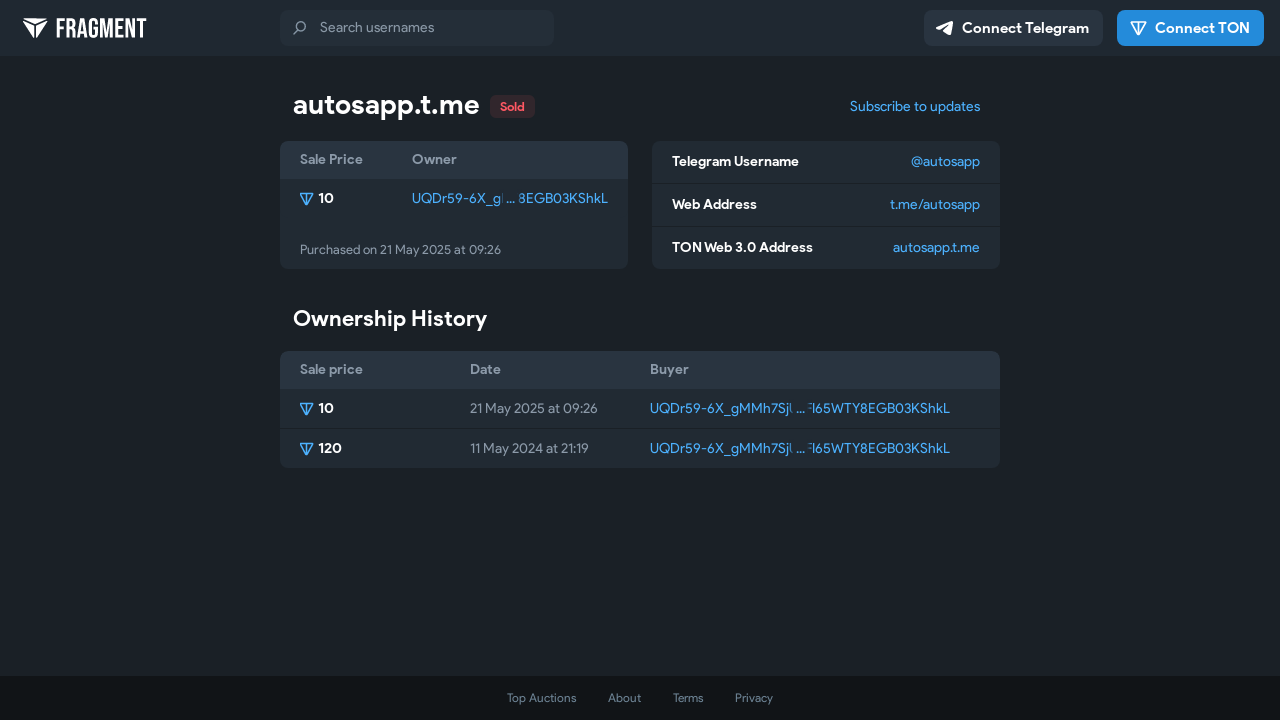

--- FILE ---
content_type: text/html; charset=utf-8
request_url: https://fragment.com/username/autosapp
body_size: 7529
content:
<!DOCTYPE html>
<html>
  <head>
    <meta charset="utf-8">
    <title>autosapp – Fragment</title>
    <meta name="viewport" content="width=device-width, initial-scale=1.0, minimum-scale=1.0, maximum-scale=1.0, user-scalable=no, viewport-fit=cover" />
<meta name="format-detection" content="telephone=no" />
<meta http-equiv="X-UA-Compatible" content="IE=edge" />
<meta name="MobileOptimized" content="176" />
<meta name="HandheldFriendly" content="True" /><meta name="twitter:card" content="summary"></meta>
<meta property="og:url" content="https://fragment.com/username/autosapp" />
<meta property="og:title" content="Buy @autosapp">
<meta property="og:image" content="https://nft.fragment.com/username/autosapp.webp">
<meta property="og:description" content="Check the current availability of @autosapp, a Telegram collectible username.">
<meta property="og:site_name" content="Fragment Auctions">
<link rel="canonical" href="https://fragment.com/username/autosapp" />

    <link rel="shortcut icon" href="/img/fragment.ico" type="image/x-icon" />
<link rel="mask-icon" href="/img/fragment_icon.svg" color="#121519">
    <script>document.cookie="stel_dt="+encodeURIComponent((new Date).getTimezoneOffset())+";path=/;max-age=31536000;samesite=None;secure"</script>
    
    <link href="/css/font-roboto.css?1" rel="stylesheet" type="text/css">
    <link href="/css/bootstrap.min.css?3" rel="stylesheet">
    <link href="/css/bootstrap-extra.css?2" rel="stylesheet">
    <link href="/css/auction.css?95" rel="stylesheet">

  </head>
  <body class="emoji_image no-transition">
      <svg xmlns="http://www.w3.org/2000/svg" style="position:absolute;width:0;height:0;left:-10000px">
    <defs>
      <path id="icon-premium" d="m8.88 13.45 2.89-5.71c.33-.66 1.14-.93 1.8-.6.25.13.46.35.59.61l2.73 5.51c.22.45.66.76 1.16.82l5.7.68c.78.09 1.33.79 1.24 1.57-.04.31-.18.61-.41.84l-4.52 4.42c-.18.18-.27.43-.23.68l.75 5.98c.1.85-.5 1.63-1.36 1.74-.32.04-.65-.02-.94-.18l-4.77-2.59c-.34-.19-.76-.19-1.11-.01l-4.93 2.52c-.7.35-1.55.07-1.91-.62-.13-.26-.18-.55-.14-.84l.4-2.74c.19-1.34 1.03-2.51 2.23-3.12l5.49-2.78c.15-.08.2-.26.13-.4-.06-.12-.18-.18-.31-.16l-6.71.95c-1.02.15-2.06-.14-2.87-.79l-2.23-1.82c-.64-.51-.73-1.45-.22-2.09.24-.29.59-.48.97-.53l5.73-.74c.36-.04.68-.27.85-.6z"/>
      <path id="icon-ton-qr" d="m4.02 7h15.945c.33 0 .6.27.6.615 0 .105-.015.21-.075.3l-7.56 13.62c-.33.6-1.08.81-1.665.48-.21-.12-.375-.285-.48-.495l-7.305-13.62c-.15-.3-.045-.675.255-.825.09-.045.18-.075.285-.075zm7.98 14.67v-14.67z" fill="none" stroke="currentColor" stroke-width="2.1"/>

      <path d="M 6.67 5.74 L 8.88 1.32 C 9.13 0.81 9.74 0.6 10.25 0.86 C 10.45 0.96 10.61 1.13 10.71 1.33 L 12.79 5.59 C 12.96 5.93 13.29 6.17 13.67 6.22 L 18.03 6.74 C 18.62 6.82 19.05 7.36 18.98 7.96 C 18.95 8.2 18.84 8.43 18.66 8.61 L 15.21 12.03 C 15.07 12.16 15.01 12.36 15.03 12.56 L 15.6 17.17 C 15.69 17.83 15.22 18.44 14.57 18.52 C 14.32 18.55 14.07 18.5 13.85 18.38 L 10.21 16.38 C 9.95 16.24 9.63 16.23 9.36 16.37 L 5.59 18.32 C 5.06 18.59 4.41 18.38 4.14 17.84 C 4.03 17.64 4 17.41 4.03 17.19 L 4.33 15.07 C 4.48 14.03 5.12 13.14 6.04 12.66 L 10.23 10.51 C 10.34 10.45 10.38 10.31 10.33 10.2 C 10.28 10.11 10.19 10.06 10.09 10.08 L 4.97 10.82 C 4.19 10.93 3.39 10.71 2.78 10.2 L 1.07 8.8 C 0.58 8.4 0.51 7.68 0.9 7.18 C 1.09 6.96 1.35 6.81 1.64 6.77 L 6.02 6.2 C 6.3 6.17 6.54 5.99 6.67 5.74 Z" id="icon-star"></path>
      <linearGradient x1="25%" y1="0.825%" x2="74.92%" y2="107.86%" id="s2"><stop stop-color="#FFD951" offset="0%"></stop><stop stop-color="#FFB222" offset="100%"></stop></linearGradient>
      <linearGradient x1="50%" y1="0%" x2="50%" y2="99.8%" id="s3"><stop stop-color="#E58F0D" offset="0%"></stop><stop stop-color="#EB7915" offset="100%"></stop></linearGradient>
      <filter x="-5.2%" y="-5.3%" width="110.3%" height="110.6%" filterUnits="objectBoundingBox" id="s4"><feOffset dx="1" dy="1" in="SourceAlpha" result="shadowOffsetInner1"></feOffset><feComposite in="shadowOffsetInner1" in2="SourceAlpha" operator="arithmetic" k2="-1" k3="1" result="shadowInnerInner1"></feComposite><feColorMatrix values="0 0 0 0 1 0 0 0 0 1 0 0 0 0 1 0 0 0 0.657 0" type="matrix" in="shadowInnerInner1"></feColorMatrix>
      </filter>
      <g id="icon-colorful-star" stroke="none" stroke-width="1" fill="none" fill-rule="evenodd">
        <use fill="url(#s2)" fill-rule="evenodd" xlink:href="#icon-star"></use>
        <use fill="#000" filter="url(#s4)" xlink:href="#icon-star"></use>
        <use stroke="url(#s3)" stroke-width="0.89" xlink:href="#icon-star"></use>
      </g>
      <g id="icon-multi-star" stroke="none" stroke-width="1" fill="none" fill-rule="evenodd">
        <use stroke="currentColor" stroke-width="2.67" xlink:href="#icon-star"></use>
        <use fill="url(#s2)" fill-rule="evenodd" xlink:href="#icon-star"></use>
        <use fill="#000" filter="url(#s4)" xlink:href="#icon-star"></use>
        <use stroke="url(#s3)" stroke-width="0.89" xlink:href="#icon-star"></use>
        <path d="M 5.2 19 L 14 19 L 9.8 16.7 L 5.2 19 Z" fill="currentColor"></path>
      </g>
      <filter id="svg-filter--filters-icon-color"><feFlood flood-color="var(--filters-icon-color)"></feFlood><feComposite in2="SourceGraphic" operator="in"></feComposite></filter>
    </defs>
  </svg>
    <div id="aj_progress" class="progress-bar"></div>
    
    <div id="aj_content">    <header class="tm-header">
    <div class="tm-header-logo">
      <a href="/" class="tm-logo js-header-logo js-logo js-random-logo js-logo-hoverable">
        <i class="tm-logo-icon js-logo-icon"></i>
        <i class="tm-logo-text"></i>
      </a>
    </div>
    <div class="tm-header-body">
        <form action="/" class="tm-header-search-form">
    <div class="icon-before icon-search tm-field tm-search-field">
      <input type="search" class="form-control tm-input tm-search-input" name="query" placeholder="Search usernames" autocomplete="off" />
    </div>
  </form>
    </div>
    <div class="tm-header-actions tm-header-actions-wide">
        <button class="btn btn-default tm-header-action tm-header-button login-link">
    <i class="icon icon-connect-telegram"></i>
    <span class="tm-button-label">Connect Telegram</span>
  </button>
        <button class="btn btn-primary tm-header-action tm-header-button ton-auth-link">
    <i class="icon icon-connect-ton"></i>
    <span class="tm-button-label">Connect TON</span>
  </button>
      
    </div>
    
    <div class="tm-header-menu-button js-header-menu-button icon-before icon-header-menu"></div>
    <div class="tm-header-menu hide js-header-menu" data-close-outside="js-header-menu-window">
      <div class="tm-header-menu-close-button js-header-menu-close-button icon-before icon-header-menu-close"></div>
      <div class="tm-header-menu-window js-header-menu-window">
        
        <div class="tm-header-menu-body">
          
          <h4 class="tm-menu-subheader">Platform</h4>
          <div class="tm-menu-links">
            <a href="/about" class="tm-menu-link icon-before icon-menu-about">About</a>
            <a href="/terms" class="tm-menu-link icon-before icon-menu-terms">Terms</a>
            <a href="/privacy" class="tm-menu-link icon-before icon-menu-privacy">Privacy Policy</a>
          </div>
          <div class="tm-header-menu-footer">
              <div class="tm-header-menu-footer-text">
    Connect TON and Telegram <br/>to view your bids and assets
  </div>
              <button class="btn btn-primary btn-block tm-menu-button ton-auth-link">
    <i class="icon icon-connect-ton"></i>
    <span class="tm-button-label">Connect TON</span>
  </button>
              <button class="btn btn-default btn-block tm-menu-button login-link">
    <i class="icon icon-connect-telegram"></i>
    <span class="tm-button-label">Connect Telegram</span>
  </button>
          </div>
        </div>
      </div>
    </div>
  </header>
    <main class="tm-main js-main-content">
      <section class="tm-section tm-auction-section">
    
    <div class="tm-section-header">
      <h2 class="tm-section-header-text">
        <span class="tm-section-header-domain"><span class="tm-web3-address"><span class="subdomain">autosapp</span><span class="domain">.t.me</span></span></span>
        
        <span class="tm-section-header-status tm-status-unavail">Sold</span>
        
      </h2>
        <div class="tm-section-subscribe tm-section-box js-subscribe">
    <a class="btn-link subscribe-btn js-subscribe-btn">Subscribe to updates</a>
    <a class="btn-link unsubscribe-btn js-unsubscribe-btn">Unsubscribe from updates</a>
  </div>
    </div>
    
      <div class="tm-section-box tm-section-bid-info">
    <table class="table tm-table tm-table-fixed">
      <thead>
        <tr>
          <th style="--width:35%">Sale Price</th>
          <th style="--width:65%">Owner</th>
        </tr>
      </thead>
      <tbody>
        <td>
          <div class="table-cell">
            <div class="table-cell-value tm-value icon-before icon-ton">10</div>
          </div>
        </td>
        <td>
          <div class="table-cell">
            <a href="https://tonviewer.com/EQDr59-6X_gMMh7SjUMb_NfxMK2uzCFI65WTY8EGB03KSkTO" class="tm-wallet" target="_blank"><span class="head">UQDr59-6X_gMMh7SjUMb_Nfx</span><span class="middle"></span><span class="tail">MK2uzCFI65WTY8EGB03KShkL</span></a>
          </div>
        </td>
      </tbody>
    </table>
    <div class="tm-bid-info-text">Purchased on <time datetime="2025-05-21T09:26:36+00:00">21 May 2025 at 09:26</time></div>
  </div>
      <div class="tm-list tm-section-box tm-section-auction-info">
    <dl class="tm-list-item">
      <dt class="tm-list-item-title">Telegram Username</dt>
      <dd class="tm-list-item-value">
        <span class="accent-color">@autosapp</span>
      </dd>
    </dl>
    <dl class="tm-list-item">
      <dt class="tm-list-item-title">Web Address</dt>
      <dd class="tm-list-item-value">
        <span class="accent-color">t.me/autosapp</span>
      </dd>
    </dl>
    <dl class="tm-list-item">
      <dt class="tm-list-item-title">TON Web 3.0 Address</dt>
      <dd class="tm-list-item-value">
        <span class="accent-color"><span class="tm-web3-address"><span class="subdomain">autosapp</span><span class="domain">.t.me</span></span></span>
      </dd>
    </dl>
  </div>
      <div class="tm-section-subscribe tm-section-box js-subscribe">
    <a class="btn-link subscribe-btn js-subscribe-btn">Subscribe to updates</a>
    <a class="btn-link unsubscribe-btn js-unsubscribe-btn">Unsubscribe from updates</a>
  </div>
  </section>
    <section class="tm-section clearfix">
    <div class="tm-section-header">
      <h3 class="tm-section-header-text">Ownership History</h3>
    </div>
    <div class="tm-table-wrap">
      <table class="table tm-table tm-table-fixed">
        <thead>
          <tr>
            <th style="--thin-width:100px;--wide-width:25%">Sale price</th>
            <th style="--thin-width:110px;--wide-width:25%">Date</th>
            <th style="--width:50%">Buyer</th>
          </tr>
        </thead>
        <tfoot>
          
        </tfoot>
        <tbody>
            <tr>
    <td>
      <div class="table-cell">
        <div class="table-cell-value tm-value icon-before icon-ton">10</div>
      </div>
    </td>
    <td>
      <div class="table-cell">
        <div class="tm-datetime"><span class="thin-only"><time datetime="2025-05-21T09:26:36+00:00" class="short">May 21, 2025 at 09:26</time></span><span class="wide-only"><time datetime="2025-05-21T09:26:36+00:00">21 May 2025 at 09:26</time></span></div>
      </div>
    </td>
    <td>
      <div class="table-cell">
        <a href="https://tonviewer.com/EQDr59-6X_gMMh7SjUMb_NfxMK2uzCFI65WTY8EGB03KSkTO" class="tm-wallet" target="_blank"><span class="head">UQDr59-6X_gMMh7SjUMb_Nfx</span><span class="middle"></span><span class="tail">MK2uzCFI65WTY8EGB03KShkL</span></a>
      </div>
    </td>
  </tr>  <tr>
    <td>
      <div class="table-cell">
        <div class="table-cell-value tm-value icon-before icon-ton">120</div>
      </div>
    </td>
    <td>
      <div class="table-cell">
        <div class="tm-datetime"><span class="thin-only"><time datetime="2024-05-11T21:19:39+00:00" class="short">May 11, 2024 at 21:19</time></span><span class="wide-only"><time datetime="2024-05-11T21:19:39+00:00">11 May 2024 at 21:19</time></span></div>
      </div>
    </td>
    <td>
      <div class="table-cell">
        <a href="https://tonviewer.com/EQDr59-6X_gMMh7SjUMb_NfxMK2uzCFI65WTY8EGB03KSkTO" class="tm-wallet" target="_blank"><span class="head">UQDr59-6X_gMMh7SjUMb_Nfx</span><span class="middle"></span><span class="tail">MK2uzCFI65WTY8EGB03KShkL</span></a>
      </div>
    </td>
  </tr>
        </tbody>
      </table>
    </div>
  </section>
  </main>
    <div class="popup-container hide js-howitworks-popup" data-close-outside="popup-body">
    <div class="popup">
      <div class="popup-body">
        <section>
          <h4>How does this work?</h4>
          <p class="popup-text">You can buy this <a href="https://fragment.com/about#what-is-a-collectible">collectible username</a> and use it for your <b>personal profile</b>, group or channel.<br/>   <br/><b>To do so, simply:</b><br/>• Get <a href="https://tonkeeper.com/">Tonkeeper</a>, open it and create a <b>wallet</b>.<br/>• Deposit funds in your <b>wallet</b> from a <a href="https://ton.org/buy-toncoin">supported exchange</a> or with <a href="https://wallet.t.me/">@wallet</a> on Telegram.<br/>• Use <b>Tonkeeper</b> to log in on Fragment and return to this page.<br/>• Tap the buttons below to join the auction.<br/><br/>Purchased entities become available under My Assets and can be used within any supported platform, starting with Telegram.<br/><br/><a href="https://fragment.com/about">Learn More</a></p>
          <div class="popup-buttons">
            <a class="btn btn-link btn-lg popup-cancel-btn">Close</a>
          </div>
        </section>
      </div>
    </div>
  </div>  <div class="popup-container hide form-popup-container place-bid-popup-container js-place-bid-popup" data-close-outside="popup-body">
    <div class="popup">
      <div class="popup-body">
        <section>
          <h2>@autosapp</h2>
          <p class="popup-text">Telegram username and autosapp.t.me</p>
          <form class="js-place-bid-form">
            <div class="form-group">
              <label for="bid_value">Your bid</label>
              <div class="icon-before icon-ton form-control-wrap tm-coin-field">
                <input inputmode="decimal" class="form-control js-amount-input" id="bid_value" name="bid_value" value="250" data-for="js-bid_value" data-usd-for="js-bid_usd_value" autocomplete="off">
              </div>
              <p class="help-block">Approximately &#036;<span class="js-bid_usd_value">390.96</span></p>
              <div class="tm-form-control-hint"></div>
            </div>
            <div class="form-main-button">
              <button type="submit" class="btn btn-primary btn-block">
                <span class="tm-button-label">Place a <span class="icon-before icon-ton tm-amount js-bid_value">250</span> bid</span>
              </button>
            </div>
          </form>
        </section>
      </div>
    </div>
  </div>  <div class="popup-container hide form-popup-container js-put-to-auction-popup" data-close-outside="popup-body">
    <div class="popup">
      <div class="popup-body">
        <section>
          <h4>List for auction</h4>
          
          <p class="popup-text">Do you want to make <span class="accent-color js-username"></span> available for auction on <b>Fragment</b>?</p>
          <form class="js-put-to-auction-form">
            <input type="hidden" name="username" />
            <div class="form-group">
              <label for="min_bid_value">Minimum bid</label>
              <div class="icon-before icon-ton form-control-wrap tm-coin-field">
                <input inputmode="decimal" class="form-control js-amount-input" id="min_bid_value" name="min_bid_value" value="1" data-usd-for="js-bid_usd_value" autocomplete="off">
                <div class="form-control-hint">~&nbsp;&#036;<span class="js-bid_usd_value">1.56</span></div>
              </div>
            </div>
            <div class="form-group">
              <label for="max_price_value">Maximum price</label>
              <div class="icon-before icon-ton form-control-wrap tm-coin-field">
                <input inputmode="decimal" class="form-control js-amount-input" id="max_price_value" name="max_price_value" value="" placeholder="Optional" autocomplete="off">
              </div>
              <p class="help-block">Set a maximum price if you want to enable anyone to instantly buy <span class="js-username"></span> for this price.</p>
            </div>
            <div class="popup-buttons">
              <a class="btn btn-link btn-lg popup-cancel-btn">Cancel</a>
              <button type="submit" class="btn btn-link btn-lg">Proceed</button>
            </div>
          </form>
        </section>
      </div>
    </div>
  </div>  <div class="popup-container hide form-popup-container place-bid-popup-container js-sell-username-popup" data-close-outside="popup-body">
    <div class="popup">
      <div class="popup-body">
        <section>
          <h2 class="js-username"></h2>
          <p class="popup-text">Sell username on <b>Fragment</b></p>
          <form class="js-sell-username-form">
            <input type="hidden" name="username" />
            <div class="form-group">
              <label for="sell_value">Sell price</label>
              <div class="icon-before icon-ton form-control-wrap tm-coin-field">
                <input inputmode="decimal" class="form-control js-amount-input" id="sell_value" name="sell_value" value="1" data-for="js-bid_value" autocomplete="off">
              </div>
              <div class="tm-form-control-hint"></div>
            </div>
            <div class="form-main-button">
              <button type="submit" class="btn btn-primary btn-block">
                <span class="tm-button-label">Sell for <span class="icon-before icon-ton tm-amount js-bid_value">1</span></span>
              </button>
            </div>
          </form>
        </section>
      </div>
    </div>
  </div>  <div class="popup-container hide js-convert-confirm-popup" data-close-outside="popup-body">
    <div class="popup">
      <div class="popup-body">
        <section>
          <h4>Auction Your Username</h4>
          <p class="popup-text">The <span class="accent-color">@fragment</span> bot sent you a <b>confirmation message</b> on Telegram, please open it and follow the instructions to proceed.</p>
          <div class="popup-buttons">
            <a href="https://t.me/fragment" target="_blank" class="btn btn-link btn-lg">Open bot</a>
          </div>
        </section>
      </div>
    </div>
  </div>
  <div class="popup-container form-popup-container hide js-convert-bid-popup" data-close-outside="popup-body">
    <div class="popup">
      <div class="popup-body">
        <section>
          <h4>Auction Your Username</h4>
          <p class="popup-text">You can put <span class="accent-color js-username"></span> up for auction as a <b>collectible username</b>. This action is <b>irreversible</b>.<br/><br/>The winner of the auction will <b>own</b> the TON collectible – and you are free to bid on it as well. Your wallet will receive the final amount in TON, minus <a target="_blank" rel="noopener" href="https://fragment.com/about#q-are-there-any-transaction-fees">conversion fees</a>.</p>
          <form class="js-convert-bid-form">
            <input type="hidden" name="id" />
            <div class="form-group">
              <label for="bid_value">Your first bid</label>
              <div class="icon-before icon-ton form-control-wrap tm-coin-field">
                <input inputmode="decimal" class="form-control js-amount-input" id="bid_value" name="bid_value" value="10" data-for="js-bid_value" data-usd-for="js-bid_usd_value" autocomplete="off">
                <div class="form-control-hint">~&nbsp;&#036;<span class="js-bid_usd_value">15.64</span></div>
              </div>
              <p class="help-block">The auction will start after you place the first bid. If someone outbids you, you will get this entire amount back. If there are no other bidders, you will get both the new collectible and your bid amount back, minus 5% and minus a <span class="icon-before icon-ton-text">5</span> fee.</p>
            </div>
            <div class="popup-buttons">
              <a class="btn btn-link btn-lg popup-cancel-btn">Cancel</a>
              <button type="submit" class="btn btn-link btn-lg js-do-transfer-btn">Continue</button>
            </div>
          </form>
        </section>
      </div>
    </div>
  </div>
  <div class="popup-container form-popup-container hide js-new-convert-bid-popup" data-close-outside="popup-body">
    <div class="popup">
      <div class="popup-body">
        <section>
          <h4>Auction Your Username</h4>
          <p class="popup-text">This will put <span class="accent-color js-username"></span> up for auction as a <b>collectible username</b>. You can cancel the auction at any time before the first bid is placed.<br/><br/>You can place your own bids in the auction – the winner will <b>own the TON collectible</b>.<br/><br/>Your wallet <span class="js-address"></span> will receive the final amount in TON, minus a 5% platform fee and a <a target="_blank" rel="noopener" href="https://fragment.com/about#q-are-there-any-transaction-fees">one-time</a> <span class="icon-before icon-ton">5</span> conversion fee.</p>
          <form class="js-new-convert-bid-form">
            <input type="hidden" name="id" />
            <div class="form-group">
              <label for="bid_value">Minimum bid</label>
              <div class="icon-before icon-ton form-control-wrap tm-coin-field">
                <input inputmode="decimal" class="form-control js-amount-input" id="bid_value" name="bid_value" value="10" data-for="js-bid_value" data-usd-for="js-bid_usd_value" autocomplete="off">
                <div class="form-control-hint">~&nbsp;&#036;<span class="js-bid_usd_value">15.64</span></div>
              </div>
              <p class="help-block">The auction will start after someone places the first bid.</p>
            </div>
            <div class="popup-buttons">
              <a class="btn btn-link btn-lg popup-cancel-btn">Cancel</a>
              <button type="submit" class="btn btn-link btn-lg js-do-transfer-btn">Create Auction</button>
            </div>
          </form>
        </section>
      </div>
    </div>
  </div>  <div class="popup-container hide js-make-offer-popup" data-close-outside="popup-body">
    <div class="popup">
      <div class="popup-body">
        <section>
          <h4>Make an offer</h4>
          <p class="popup-text">Let the owner of <span class="accent-color">@autosapp</span> know that you are willing to buy this username.</p>
          <form class="js-make-offer-form">
            <input type="hidden" name="id" />
            <div class="form-group">
              <label for="amount_value">How much would you pay?</label>
              <div class="icon-before icon-ton form-control-wrap tm-coin-field">
                <input inputmode="decimal" class="form-control js-amount-input" id="amount_value" name="amount_value" value="" data-for="js-amount_value" data-usd-for="js-amount_usd_value" placeholder="Enter any amount in TON" autocomplete="off">
                <div class="form-control-hint">~&nbsp;&#036;<span class="js-amount_usd_value"></span></div>
              </div>
              <p class="help-block">We will notify you on Telegram if the owner of the username makes it available for sale.<br/><br/>This service costs <span class="icon-before icon-ton-text js-amount_fee"></span> for this username.</p>
            </div>
            <div class="popup-buttons">
              <a class="btn btn-link btn-lg popup-cancel-btn">Cancel</a>
              <button type="submit" class="btn btn-link btn-lg js-do-offer-btn">Proceed</button>
            </div>
          </form>
        </section>
      </div>
    </div>
  </div>  <div class="popup-container hide js-howofferworks-popup" data-close-outside="popup-body">
    <div class="popup">
      <div class="popup-body">
        <section>
          <h4>How does this work?</h4>
          <p class="popup-text">You can make an offer for this username, suggesting the owner to sell it on Fragment. To encourage serious offers, this process requires a <b>small fee</b>.<br/><br/><b>To pay the fee, simply:</b><br/>• Get <a href="https://tonkeeper.com/">Tonkeeper</a>, open it and create a <b>wallet</b>.<br/>• Deposit funds in your <b>wallet</b> from a <a href="https://ton.org/buy-toncoin">supported exchange</a> or with <a href="https://wallet.t.me/">@wallet</a> on Telegram.<br/>• Use <b>Tonkeeper</b> to log in on Fragment and return to this page.<br/>• Log in with your <b>Telegram account</b> to receive a notification if the username gets listed.<br/>• Tap the button to make an offer – enter the amount you&#39;d be <b>willing to spend</b> for this username.<br/>• Scan the QR code to <b>pay the fee</b> for making the offer.<br/><br/>The owner will receive your offer on Telegram – if they&nbsp;decide to list their username, you&#39;ll be able to make your bid.<br/><br/><a href="https://fragment.com/about">Learn More</a></p>
          <div class="popup-buttons">
            <a class="btn btn-link btn-lg popup-cancel-btn">Close</a>
          </div>
        </section>
      </div>
    </div>
  </div>  <div class="popup-container hide js-botsabout-popup" data-close-outside="popup-body">
    <div class="popup">
      <div class="popup-body">
        <section>
          <h4>Bot usernames</h4>
          <p class="popup-text">This username has been upgraded and it can now be assigned not just to channels, groups or users, but also to bots. This upgrade is permanent and can be performed for any collectible username by paying a fee of <span class="icon-before icon-ton tm-amount">1,000</span>. Usernames will remain upgraded even if they change owners.</p>
          <div class="popup-buttons">
            <a class="btn btn-link btn-lg popup-cancel-btn">OK, got it</a>
          </div>
        </section>
      </div>
    </div>
  </div>
    <footer class="tm-footer">
    <div class="tm-footer-links">
      <a href="/" class="tm-footer-link">Top Auctions</a>
      <a href="/about" class="tm-footer-link">About</a>
      <a href="/terms" class="tm-footer-link">Terms</a>
      <a href="/privacy" class="tm-footer-link">Privacy</a>
    </div>
  </footer></div>
    <script src="/js/jquery.min.js?1"></script>
    <script src="/js/bootstrap.min.js"></script>
    <script src="/js/main-aj.js?72"></script>
    <script src="/js/jquery-ex.js?22"></script>
<script src="/js/jquery-ui.min.js?1"></script>
<script src="/js/qr-code-styling.js?1"></script>
<script src="/js/tonconnect-ui.min.js?8"></script>
<script src="/js/auction.js?102"></script>
<script src="/js/tgsticker.js?31"></script>
<script src="https://telegram.org/js/telegram-widget.js?22"></script>

    <script>ajInit({"version":609,"apiUrl":"\/api?hash=c005814019dafd4238","unauth":true,"state":{"type":1,"typeUrl":"\/username\/","username":"autosapp","itemTitle":"@autosapp","itemSentMessage":"Request sent. The username will appear in your My Assets section as soon as the transaction is successfully recorded in the blockchain.","auctionLastLt":58165642000001,"auctionLastVer":false,"offerFeeMax":"100","offerFeeMult":0.0005,"tonRate":1.563832}});</script>
    <script id="aj_script">l.add({"WEB_POPUP_QR_PLACE_BID_HEADER":"Place a bid","WEB_POPUP_QR_PLACE_BID_TEXT":"Scan the QR code and pay {amount} with Tonkeeper","WEB_POPUP_QR_PLACE_BID_TK_BUTTON":"Place a bid with Tonkeeper","WEB_POPUP_QR_OR_BUTTON":"Or press the button below","WEB_POPUP_QR_PLACE_BID_TERMS":"By placing a bid, you accept the <a href=\"\/terms\" target=\"_blank\" rel=\"noopener\">Fragment Terms of Service<\/a> and <a href=\"\/privacy\" target=\"_blank\" rel=\"noopener\">Privacy Policy<\/a>.","WEB_PLACE_BID_SENT":"Request sent. Your bid will appear in the bid history as soon as the transaction is successfully recorded in the blockchain.","WEB_POPUP_QR_BUY_NOW_HEADER":"Buy {username}","WEB_POPUP_QR_BUY_NOW_TEXT":"Scan the QR code and pay {amount} with Tonkeeper","WEB_POPUP_QR_BUY_NOW_TK_BUTTON":"Buy now with Tonkeeper","WEB_POPUP_QR_START_AUCTION_HEADER":"Start an auction","WEB_POPUP_QR_START_AUCTION_TEXT":"Scan the QR code and confirm transaction with Tonkeeper","WEB_POPUP_QR_START_AUCTION_TK_BUTTON":"Start auction with Tonkeeper","WEB_POPUP_QR_PROCEED_TERMS":"By proceeding, you accept the <a href=\"\/terms\" target=\"_blank\" rel=\"noopener\">Fragment Terms of Service<\/a> and <a href=\"\/privacy\" target=\"_blank\" rel=\"noopener\">Privacy Policy<\/a>.","WEB_START_AUCTION_SENT":"Request sent. The auction will start as soon as the transaction is successfully recorded in the blockchain.","WEB_POPUP_QR_STOP_AUCTION_HEADER":"Stop an auction","WEB_POPUP_QR_STOP_AUCTION_TEXT":"Scan the QR code and confirm transaction with Tonkeeper","WEB_POPUP_QR_STOP_AUCTION_TK_BUTTON":"Stop auction with Tonkeeper","WEB_STOP_AUCTION_SENT":"Request sent. The auction will be stopped as soon as the transaction is successfully recorded in the blockchain.","WEB_POPUP_QR_SELL_HEADER":"List for sale","WEB_POPUP_QR_SELL_TEXT":"Scan the QR code and confirm transaction with Tonkeeper","WEB_POPUP_QR_SELL_TK_BUTTON":"List for sale with Tonkeeper","WEB_SELL_SENT":"Request sent. The username will be listed for sale as soon as the transaction is successfully recorded in the blockchain.","WEB_POPUP_QR_CONVERT_HEADER":"Put up for auction","WEB_POPUP_QR_CONVERT_TEXT":"Scan the QR code and pay {amount} with Tonkeeper","WEB_POPUP_QR_CONVERT_TK_BUTTON":"Place a bid with Tonkeeper","WEB_CONVERT_SENT":"Request sent. Auction will be started as soon as the transaction is successfully recorded in the blockchain.","WEB_POPUP_QR_OFFER_HEADER":"Pay to make an offer","WEB_POPUP_QR_OFFER_TEXT":"Scan the QR code and pay {amount} with Tonkeeper","WEB_POPUP_QR_OFFER_TK_BUTTON":"Make an offer with Tonkeeper","WEB_OFFER_REQUEST_MADE":"Request sent. We will let the owner of the username know about your offer as soon as the transaction is successfully recorded in the blockchain."});
Aj._useScrollHack=true;
Auction.init();
Main.init();
Aj.onLoad(function(state) {
  state.unAuth = true;
  Login.init({"bot_id":5444323279,"request_access":"write"});
  state.onAuthClick = function(e) {
    var return_to = this.href || false;
    e.stopImmediatePropagation();
    e.preventDefault();
    Login.open(return_to);
  };
  $('.login-link').on('click', state.onAuthClick);
  $(document).on('click', '.login-link', state.onAuthClick);
});
Aj.onUnload(function(state) {
  $('.login-link').off('click', state.onAuthClick);
  $(document).off('click', '.login-link');
});
Wallet.init({"address":false,"ton_proof":"ddadb35bfa0864af2e","logged_in":false,"version":2});
</script>
    <script>Aj.pageLoaded();</script>
    
  <script defer src="https://static.cloudflareinsights.com/beacon.min.js/vcd15cbe7772f49c399c6a5babf22c1241717689176015" integrity="sha512-ZpsOmlRQV6y907TI0dKBHq9Md29nnaEIPlkf84rnaERnq6zvWvPUqr2ft8M1aS28oN72PdrCzSjY4U6VaAw1EQ==" data-cf-beacon='{"version":"2024.11.0","token":"71dbffdb78ff4319bd5af5986731abed","server_timing":{"name":{"cfCacheStatus":true,"cfEdge":true,"cfExtPri":true,"cfL4":true,"cfOrigin":true,"cfSpeedBrain":true},"location_startswith":null}}' crossorigin="anonymous"></script>
</body>
</html>
<!-- page generated in 16.43ms -->


--- FILE ---
content_type: application/javascript
request_url: https://fragment.com/js/tonconnect-ui.min.js?8
body_size: 130393
content:
!function(e,t){"object"==typeof exports&&"undefined"!=typeof module?t(exports):"function"==typeof define&&define.amd?define(["exports"],t):t((e="undefined"!=typeof globalThis?globalThis:e||self).TON_CONNECT_UI={})}(this,function(e){"use strict";var t,n,r,o,i,a,s,l,c=Object.defineProperty,u=Object.defineProperties,d=Object.getOwnPropertyDescriptors,h=Object.getOwnPropertySymbols,p=Object.prototype.hasOwnProperty,f=Object.prototype.propertyIsEnumerable,g=(e,t,n)=>t in e?c(e,t,{enumerable:!0,configurable:!0,writable:!0,value:n}):e[t]=n,m=(e,t)=>{for(var n in t||(t={}))p.call(t,n)&&g(e,n,t[n]);if(h)for(var n of h(t))f.call(t,n)&&g(e,n,t[n]);return e},w=(e,t)=>u(e,d(t)),y=(e,t)=>{var n={};for(var r in e)p.call(e,r)&&t.indexOf(r)<0&&(n[r]=e[r]);if(null!=e&&h)for(var r of h(e))t.indexOf(r)<0&&f.call(e,r)&&(n[r]=e[r]);return n},v=(e,t,n)=>new Promise((r,o)=>{var i=e=>{try{s(n.next(e))}catch(Rr){o(Rr)}},a=e=>{try{s(n.throw(e))}catch(Rr){o(Rr)}},s=e=>e.done?r(e.value):Promise.resolve(e.value).then(i,a);s((n=n.apply(e,t)).next())});function b(e){return e&&e.__esModule&&Object.prototype.hasOwnProperty.call(e,"default")?e.default:e}function C(e){if(Object.prototype.hasOwnProperty.call(e,"__esModule"))return e;var t=e.default;if("function"==typeof t){var n=function e(){var n=!1;try{n=this instanceof e}catch(r){}return n?Reflect.construct(t,arguments,this.constructor):t.apply(this,arguments)};n.prototype=t.prototype}else n={};return Object.defineProperty(n,"__esModule",{value:!0}),Object.keys(e).forEach(function(t){var r=Object.getOwnPropertyDescriptor(e,t);Object.defineProperty(n,t,r.get?r:{enumerable:!0,get:function(){return e[t]}})}),n}var x,S,k,E,R={exports:{}};const T=b((x||(x=1,k=R.exports,E=function(){var e={};function t(e){if(!/^(?:[A-Za-z0-9+\/]{2}[A-Za-z0-9+\/]{2})*(?:[A-Za-z0-9+\/]{2}==|[A-Za-z0-9+\/]{3}=)?$/.test(e))throw new TypeError("invalid encoding")}return e.decodeUTF8=function(e){if("string"!=typeof e)throw new TypeError("expected string");var t,n=unescape(encodeURIComponent(e)),r=new Uint8Array(n.length);for(t=0;t<n.length;t++)r[t]=n.charCodeAt(t);return r},e.encodeUTF8=function(e){var t,n=[];for(t=0;t<e.length;t++)n.push(String.fromCharCode(e[t]));return decodeURIComponent(escape(n.join("")))},"undefined"==typeof atob?void 0!==Buffer.from?(e.encodeBase64=function(e){return Buffer.from(e).toString("base64")},e.decodeBase64=function(e){return t(e),new Uint8Array(Array.prototype.slice.call(Buffer.from(e,"base64"),0))}):(e.encodeBase64=function(e){return new Buffer(e).toString("base64")},e.decodeBase64=function(e){return t(e),new Uint8Array(Array.prototype.slice.call(new Buffer(e,"base64"),0))}):(e.encodeBase64=function(e){var t,n=[],r=e.length;for(t=0;t<r;t++)n.push(String.fromCharCode(e[t]));return btoa(n.join(""))},e.decodeBase64=function(e){t(e);var n,r=atob(e),o=new Uint8Array(r.length);for(n=0;n<r.length;n++)o[n]=r.charCodeAt(n);return o}),e},(S=R).exports?S.exports=E():(k.nacl||(k.nacl={}),k.nacl.util=E())),R.exports));function _(e){throw new Error('Could not dynamically require "'+e+'". Please configure the dynamicRequireTargets or/and ignoreDynamicRequires option of @rollup/plugin-commonjs appropriately for this require call to work.')}var M={exports:{}};const A=C(Object.freeze(Object.defineProperty({__proto__:null,default:{}},Symbol.toStringTag,{value:"Module"})));var O;var L=(O||(O=1,function(e){!function(e){var t=function(e){var t,n=new Float64Array(16);if(e)for(t=0;t<e.length;t++)n[t]=e[t];return n},n=function(){throw new Error("no PRNG")},r=new Uint8Array(16),o=new Uint8Array(32);o[0]=9;var i=t(),a=t([1]),s=t([56129,1]),l=t([30883,4953,19914,30187,55467,16705,2637,112,59544,30585,16505,36039,65139,11119,27886,20995]),c=t([61785,9906,39828,60374,45398,33411,5274,224,53552,61171,33010,6542,64743,22239,55772,9222]),u=t([54554,36645,11616,51542,42930,38181,51040,26924,56412,64982,57905,49316,21502,52590,14035,8553]),d=t([26200,26214,26214,26214,26214,26214,26214,26214,26214,26214,26214,26214,26214,26214,26214,26214]),h=t([41136,18958,6951,50414,58488,44335,6150,12099,55207,15867,153,11085,57099,20417,9344,11139]);function p(e,t,n,r){e[t]=n>>24&255,e[t+1]=n>>16&255,e[t+2]=n>>8&255,e[t+3]=255&n,e[t+4]=r>>24&255,e[t+5]=r>>16&255,e[t+6]=r>>8&255,e[t+7]=255&r}function f(e,t,n,r,o){var i,a=0;for(i=0;i<o;i++)a|=e[t+i]^n[r+i];return(1&a-1>>>8)-1}function g(e,t,n,r){return f(e,t,n,r,16)}function m(e,t,n,r){return f(e,t,n,r,32)}function w(e,t,n,r){!function(e,t,n,r){for(var o,i=255&r[0]|(255&r[1])<<8|(255&r[2])<<16|(255&r[3])<<24,a=255&n[0]|(255&n[1])<<8|(255&n[2])<<16|(255&n[3])<<24,s=255&n[4]|(255&n[5])<<8|(255&n[6])<<16|(255&n[7])<<24,l=255&n[8]|(255&n[9])<<8|(255&n[10])<<16|(255&n[11])<<24,c=255&n[12]|(255&n[13])<<8|(255&n[14])<<16|(255&n[15])<<24,u=255&r[4]|(255&r[5])<<8|(255&r[6])<<16|(255&r[7])<<24,d=255&t[0]|(255&t[1])<<8|(255&t[2])<<16|(255&t[3])<<24,h=255&t[4]|(255&t[5])<<8|(255&t[6])<<16|(255&t[7])<<24,p=255&t[8]|(255&t[9])<<8|(255&t[10])<<16|(255&t[11])<<24,f=255&t[12]|(255&t[13])<<8|(255&t[14])<<16|(255&t[15])<<24,g=255&r[8]|(255&r[9])<<8|(255&r[10])<<16|(255&r[11])<<24,m=255&n[16]|(255&n[17])<<8|(255&n[18])<<16|(255&n[19])<<24,w=255&n[20]|(255&n[21])<<8|(255&n[22])<<16|(255&n[23])<<24,y=255&n[24]|(255&n[25])<<8|(255&n[26])<<16|(255&n[27])<<24,v=255&n[28]|(255&n[29])<<8|(255&n[30])<<16|(255&n[31])<<24,b=255&r[12]|(255&r[13])<<8|(255&r[14])<<16|(255&r[15])<<24,C=i,x=a,S=s,k=l,E=c,R=u,T=d,_=h,M=p,A=f,O=g,L=m,I=w,W=y,N=v,P=b,U=0;U<20;U+=2)C^=(o=(I^=(o=(M^=(o=(E^=(o=C+I|0)<<7|o>>>25)+C|0)<<9|o>>>23)+E|0)<<13|o>>>19)+M|0)<<18|o>>>14,R^=(o=(x^=(o=(W^=(o=(A^=(o=R+x|0)<<7|o>>>25)+R|0)<<9|o>>>23)+A|0)<<13|o>>>19)+W|0)<<18|o>>>14,O^=(o=(T^=(o=(S^=(o=(N^=(o=O+T|0)<<7|o>>>25)+O|0)<<9|o>>>23)+N|0)<<13|o>>>19)+S|0)<<18|o>>>14,P^=(o=(L^=(o=(_^=(o=(k^=(o=P+L|0)<<7|o>>>25)+P|0)<<9|o>>>23)+k|0)<<13|o>>>19)+_|0)<<18|o>>>14,C^=(o=(k^=(o=(S^=(o=(x^=(o=C+k|0)<<7|o>>>25)+C|0)<<9|o>>>23)+x|0)<<13|o>>>19)+S|0)<<18|o>>>14,R^=(o=(E^=(o=(_^=(o=(T^=(o=R+E|0)<<7|o>>>25)+R|0)<<9|o>>>23)+T|0)<<13|o>>>19)+_|0)<<18|o>>>14,O^=(o=(A^=(o=(M^=(o=(L^=(o=O+A|0)<<7|o>>>25)+O|0)<<9|o>>>23)+L|0)<<13|o>>>19)+M|0)<<18|o>>>14,P^=(o=(N^=(o=(W^=(o=(I^=(o=P+N|0)<<7|o>>>25)+P|0)<<9|o>>>23)+I|0)<<13|o>>>19)+W|0)<<18|o>>>14;C=C+i|0,x=x+a|0,S=S+s|0,k=k+l|0,E=E+c|0,R=R+u|0,T=T+d|0,_=_+h|0,M=M+p|0,A=A+f|0,O=O+g|0,L=L+m|0,I=I+w|0,W=W+y|0,N=N+v|0,P=P+b|0,e[0]=C>>>0&255,e[1]=C>>>8&255,e[2]=C>>>16&255,e[3]=C>>>24&255,e[4]=x>>>0&255,e[5]=x>>>8&255,e[6]=x>>>16&255,e[7]=x>>>24&255,e[8]=S>>>0&255,e[9]=S>>>8&255,e[10]=S>>>16&255,e[11]=S>>>24&255,e[12]=k>>>0&255,e[13]=k>>>8&255,e[14]=k>>>16&255,e[15]=k>>>24&255,e[16]=E>>>0&255,e[17]=E>>>8&255,e[18]=E>>>16&255,e[19]=E>>>24&255,e[20]=R>>>0&255,e[21]=R>>>8&255,e[22]=R>>>16&255,e[23]=R>>>24&255,e[24]=T>>>0&255,e[25]=T>>>8&255,e[26]=T>>>16&255,e[27]=T>>>24&255,e[28]=_>>>0&255,e[29]=_>>>8&255,e[30]=_>>>16&255,e[31]=_>>>24&255,e[32]=M>>>0&255,e[33]=M>>>8&255,e[34]=M>>>16&255,e[35]=M>>>24&255,e[36]=A>>>0&255,e[37]=A>>>8&255,e[38]=A>>>16&255,e[39]=A>>>24&255,e[40]=O>>>0&255,e[41]=O>>>8&255,e[42]=O>>>16&255,e[43]=O>>>24&255,e[44]=L>>>0&255,e[45]=L>>>8&255,e[46]=L>>>16&255,e[47]=L>>>24&255,e[48]=I>>>0&255,e[49]=I>>>8&255,e[50]=I>>>16&255,e[51]=I>>>24&255,e[52]=W>>>0&255,e[53]=W>>>8&255,e[54]=W>>>16&255,e[55]=W>>>24&255,e[56]=N>>>0&255,e[57]=N>>>8&255,e[58]=N>>>16&255,e[59]=N>>>24&255,e[60]=P>>>0&255,e[61]=P>>>8&255,e[62]=P>>>16&255,e[63]=P>>>24&255}(e,t,n,r)}function y(e,t,n,r){!function(e,t,n,r){for(var o,i=255&r[0]|(255&r[1])<<8|(255&r[2])<<16|(255&r[3])<<24,a=255&n[0]|(255&n[1])<<8|(255&n[2])<<16|(255&n[3])<<24,s=255&n[4]|(255&n[5])<<8|(255&n[6])<<16|(255&n[7])<<24,l=255&n[8]|(255&n[9])<<8|(255&n[10])<<16|(255&n[11])<<24,c=255&n[12]|(255&n[13])<<8|(255&n[14])<<16|(255&n[15])<<24,u=255&r[4]|(255&r[5])<<8|(255&r[6])<<16|(255&r[7])<<24,d=255&t[0]|(255&t[1])<<8|(255&t[2])<<16|(255&t[3])<<24,h=255&t[4]|(255&t[5])<<8|(255&t[6])<<16|(255&t[7])<<24,p=255&t[8]|(255&t[9])<<8|(255&t[10])<<16|(255&t[11])<<24,f=255&t[12]|(255&t[13])<<8|(255&t[14])<<16|(255&t[15])<<24,g=255&r[8]|(255&r[9])<<8|(255&r[10])<<16|(255&r[11])<<24,m=255&n[16]|(255&n[17])<<8|(255&n[18])<<16|(255&n[19])<<24,w=255&n[20]|(255&n[21])<<8|(255&n[22])<<16|(255&n[23])<<24,y=255&n[24]|(255&n[25])<<8|(255&n[26])<<16|(255&n[27])<<24,v=255&n[28]|(255&n[29])<<8|(255&n[30])<<16|(255&n[31])<<24,b=255&r[12]|(255&r[13])<<8|(255&r[14])<<16|(255&r[15])<<24,C=0;C<20;C+=2)i^=(o=(w^=(o=(p^=(o=(c^=(o=i+w|0)<<7|o>>>25)+i|0)<<9|o>>>23)+c|0)<<13|o>>>19)+p|0)<<18|o>>>14,u^=(o=(a^=(o=(y^=(o=(f^=(o=u+a|0)<<7|o>>>25)+u|0)<<9|o>>>23)+f|0)<<13|o>>>19)+y|0)<<18|o>>>14,g^=(o=(d^=(o=(s^=(o=(v^=(o=g+d|0)<<7|o>>>25)+g|0)<<9|o>>>23)+v|0)<<13|o>>>19)+s|0)<<18|o>>>14,b^=(o=(m^=(o=(h^=(o=(l^=(o=b+m|0)<<7|o>>>25)+b|0)<<9|o>>>23)+l|0)<<13|o>>>19)+h|0)<<18|o>>>14,i^=(o=(l^=(o=(s^=(o=(a^=(o=i+l|0)<<7|o>>>25)+i|0)<<9|o>>>23)+a|0)<<13|o>>>19)+s|0)<<18|o>>>14,u^=(o=(c^=(o=(h^=(o=(d^=(o=u+c|0)<<7|o>>>25)+u|0)<<9|o>>>23)+d|0)<<13|o>>>19)+h|0)<<18|o>>>14,g^=(o=(f^=(o=(p^=(o=(m^=(o=g+f|0)<<7|o>>>25)+g|0)<<9|o>>>23)+m|0)<<13|o>>>19)+p|0)<<18|o>>>14,b^=(o=(v^=(o=(y^=(o=(w^=(o=b+v|0)<<7|o>>>25)+b|0)<<9|o>>>23)+w|0)<<13|o>>>19)+y|0)<<18|o>>>14;e[0]=i>>>0&255,e[1]=i>>>8&255,e[2]=i>>>16&255,e[3]=i>>>24&255,e[4]=u>>>0&255,e[5]=u>>>8&255,e[6]=u>>>16&255,e[7]=u>>>24&255,e[8]=g>>>0&255,e[9]=g>>>8&255,e[10]=g>>>16&255,e[11]=g>>>24&255,e[12]=b>>>0&255,e[13]=b>>>8&255,e[14]=b>>>16&255,e[15]=b>>>24&255,e[16]=d>>>0&255,e[17]=d>>>8&255,e[18]=d>>>16&255,e[19]=d>>>24&255,e[20]=h>>>0&255,e[21]=h>>>8&255,e[22]=h>>>16&255,e[23]=h>>>24&255,e[24]=p>>>0&255,e[25]=p>>>8&255,e[26]=p>>>16&255,e[27]=p>>>24&255,e[28]=f>>>0&255,e[29]=f>>>8&255,e[30]=f>>>16&255,e[31]=f>>>24&255}(e,t,n,r)}var v=new Uint8Array([101,120,112,97,110,100,32,51,50,45,98,121,116,101,32,107]);function b(e,t,n,r,o,i,a){var s,l,c=new Uint8Array(16),u=new Uint8Array(64);for(l=0;l<16;l++)c[l]=0;for(l=0;l<8;l++)c[l]=i[l];for(;o>=64;){for(w(u,c,a,v),l=0;l<64;l++)e[t+l]=n[r+l]^u[l];for(s=1,l=8;l<16;l++)s=s+(255&c[l])|0,c[l]=255&s,s>>>=8;o-=64,t+=64,r+=64}if(o>0)for(w(u,c,a,v),l=0;l<o;l++)e[t+l]=n[r+l]^u[l];return 0}function C(e,t,n,r,o){var i,a,s=new Uint8Array(16),l=new Uint8Array(64);for(a=0;a<16;a++)s[a]=0;for(a=0;a<8;a++)s[a]=r[a];for(;n>=64;){for(w(l,s,o,v),a=0;a<64;a++)e[t+a]=l[a];for(i=1,a=8;a<16;a++)i=i+(255&s[a])|0,s[a]=255&i,i>>>=8;n-=64,t+=64}if(n>0)for(w(l,s,o,v),a=0;a<n;a++)e[t+a]=l[a];return 0}function x(e,t,n,r,o){var i=new Uint8Array(32);y(i,r,o,v);for(var a=new Uint8Array(8),s=0;s<8;s++)a[s]=r[s+16];return C(e,t,n,a,i)}function S(e,t,n,r,o,i,a){var s=new Uint8Array(32);y(s,i,a,v);for(var l=new Uint8Array(8),c=0;c<8;c++)l[c]=i[c+16];return b(e,t,n,r,o,l,s)}var k=function(e){var t,n,r,o,i,a,s,l;this.buffer=new Uint8Array(16),this.r=new Uint16Array(10),this.h=new Uint16Array(10),this.pad=new Uint16Array(8),this.leftover=0,this.fin=0,t=255&e[0]|(255&e[1])<<8,this.r[0]=8191&t,n=255&e[2]|(255&e[3])<<8,this.r[1]=8191&(t>>>13|n<<3),r=255&e[4]|(255&e[5])<<8,this.r[2]=7939&(n>>>10|r<<6),o=255&e[6]|(255&e[7])<<8,this.r[3]=8191&(r>>>7|o<<9),i=255&e[8]|(255&e[9])<<8,this.r[4]=255&(o>>>4|i<<12),this.r[5]=i>>>1&8190,a=255&e[10]|(255&e[11])<<8,this.r[6]=8191&(i>>>14|a<<2),s=255&e[12]|(255&e[13])<<8,this.r[7]=8065&(a>>>11|s<<5),l=255&e[14]|(255&e[15])<<8,this.r[8]=8191&(s>>>8|l<<8),this.r[9]=l>>>5&127,this.pad[0]=255&e[16]|(255&e[17])<<8,this.pad[1]=255&e[18]|(255&e[19])<<8,this.pad[2]=255&e[20]|(255&e[21])<<8,this.pad[3]=255&e[22]|(255&e[23])<<8,this.pad[4]=255&e[24]|(255&e[25])<<8,this.pad[5]=255&e[26]|(255&e[27])<<8,this.pad[6]=255&e[28]|(255&e[29])<<8,this.pad[7]=255&e[30]|(255&e[31])<<8};function E(e,t,n,r,o,i){var a=new k(i);return a.update(n,r,o),a.finish(e,t),0}function R(e,t,n,r,o,i){var a=new Uint8Array(16);return E(a,0,n,r,o,i),g(e,t,a,0)}function T(e,t,n,r,o){var i;if(n<32)return-1;for(S(e,0,t,0,n,r,o),E(e,16,e,32,n-32,e),i=0;i<16;i++)e[i]=0;return 0}function M(e,t,n,r,o){var i,a=new Uint8Array(32);if(n<32)return-1;if(x(a,0,32,r,o),0!==R(t,16,t,32,n-32,a))return-1;for(S(e,0,t,0,n,r,o),i=0;i<32;i++)e[i]=0;return 0}function O(e,t){var n;for(n=0;n<16;n++)e[n]=0|t[n]}function L(e){var t,n,r=1;for(t=0;t<16;t++)n=e[t]+r+65535,r=Math.floor(n/65536),e[t]=n-65536*r;e[0]+=r-1+37*(r-1)}function I(e,t,n){for(var r,o=~(n-1),i=0;i<16;i++)r=o&(e[i]^t[i]),e[i]^=r,t[i]^=r}function W(e,n){var r,o,i,a=t(),s=t();for(r=0;r<16;r++)s[r]=n[r];for(L(s),L(s),L(s),o=0;o<2;o++){for(a[0]=s[0]-65517,r=1;r<15;r++)a[r]=s[r]-65535-(a[r-1]>>16&1),a[r-1]&=65535;a[15]=s[15]-32767-(a[14]>>16&1),i=a[15]>>16&1,a[14]&=65535,I(s,a,1-i)}for(r=0;r<16;r++)e[2*r]=255&s[r],e[2*r+1]=s[r]>>8}function N(e,t){var n=new Uint8Array(32),r=new Uint8Array(32);return W(n,e),W(r,t),m(n,0,r,0)}function P(e){var t=new Uint8Array(32);return W(t,e),1&t[0]}function U(e,t){var n;for(n=0;n<16;n++)e[n]=t[2*n]+(t[2*n+1]<<8);e[15]&=32767}function D(e,t,n){for(var r=0;r<16;r++)e[r]=t[r]+n[r]}function j(e,t,n){for(var r=0;r<16;r++)e[r]=t[r]-n[r]}function B(e,t,n){var r,o,i=0,a=0,s=0,l=0,c=0,u=0,d=0,h=0,p=0,f=0,g=0,m=0,w=0,y=0,v=0,b=0,C=0,x=0,S=0,k=0,E=0,R=0,T=0,_=0,M=0,A=0,O=0,L=0,I=0,W=0,N=0,P=n[0],U=n[1],D=n[2],j=n[3],B=n[4],$=n[5],q=n[6],K=n[7],H=n[8],F=n[9],V=n[10],z=n[11],Z=n[12],G=n[13],Y=n[14],Q=n[15];i+=(r=t[0])*P,a+=r*U,s+=r*D,l+=r*j,c+=r*B,u+=r*$,d+=r*q,h+=r*K,p+=r*H,f+=r*F,g+=r*V,m+=r*z,w+=r*Z,y+=r*G,v+=r*Y,b+=r*Q,a+=(r=t[1])*P,s+=r*U,l+=r*D,c+=r*j,u+=r*B,d+=r*$,h+=r*q,p+=r*K,f+=r*H,g+=r*F,m+=r*V,w+=r*z,y+=r*Z,v+=r*G,b+=r*Y,C+=r*Q,s+=(r=t[2])*P,l+=r*U,c+=r*D,u+=r*j,d+=r*B,h+=r*$,p+=r*q,f+=r*K,g+=r*H,m+=r*F,w+=r*V,y+=r*z,v+=r*Z,b+=r*G,C+=r*Y,x+=r*Q,l+=(r=t[3])*P,c+=r*U,u+=r*D,d+=r*j,h+=r*B,p+=r*$,f+=r*q,g+=r*K,m+=r*H,w+=r*F,y+=r*V,v+=r*z,b+=r*Z,C+=r*G,x+=r*Y,S+=r*Q,c+=(r=t[4])*P,u+=r*U,d+=r*D,h+=r*j,p+=r*B,f+=r*$,g+=r*q,m+=r*K,w+=r*H,y+=r*F,v+=r*V,b+=r*z,C+=r*Z,x+=r*G,S+=r*Y,k+=r*Q,u+=(r=t[5])*P,d+=r*U,h+=r*D,p+=r*j,f+=r*B,g+=r*$,m+=r*q,w+=r*K,y+=r*H,v+=r*F,b+=r*V,C+=r*z,x+=r*Z,S+=r*G,k+=r*Y,E+=r*Q,d+=(r=t[6])*P,h+=r*U,p+=r*D,f+=r*j,g+=r*B,m+=r*$,w+=r*q,y+=r*K,v+=r*H,b+=r*F,C+=r*V,x+=r*z,S+=r*Z,k+=r*G,E+=r*Y,R+=r*Q,h+=(r=t[7])*P,p+=r*U,f+=r*D,g+=r*j,m+=r*B,w+=r*$,y+=r*q,v+=r*K,b+=r*H,C+=r*F,x+=r*V,S+=r*z,k+=r*Z,E+=r*G,R+=r*Y,T+=r*Q,p+=(r=t[8])*P,f+=r*U,g+=r*D,m+=r*j,w+=r*B,y+=r*$,v+=r*q,b+=r*K,C+=r*H,x+=r*F,S+=r*V,k+=r*z,E+=r*Z,R+=r*G,T+=r*Y,_+=r*Q,f+=(r=t[9])*P,g+=r*U,m+=r*D,w+=r*j,y+=r*B,v+=r*$,b+=r*q,C+=r*K,x+=r*H,S+=r*F,k+=r*V,E+=r*z,R+=r*Z,T+=r*G,_+=r*Y,M+=r*Q,g+=(r=t[10])*P,m+=r*U,w+=r*D,y+=r*j,v+=r*B,b+=r*$,C+=r*q,x+=r*K,S+=r*H,k+=r*F,E+=r*V,R+=r*z,T+=r*Z,_+=r*G,M+=r*Y,A+=r*Q,m+=(r=t[11])*P,w+=r*U,y+=r*D,v+=r*j,b+=r*B,C+=r*$,x+=r*q,S+=r*K,k+=r*H,E+=r*F,R+=r*V,T+=r*z,_+=r*Z,M+=r*G,A+=r*Y,O+=r*Q,w+=(r=t[12])*P,y+=r*U,v+=r*D,b+=r*j,C+=r*B,x+=r*$,S+=r*q,k+=r*K,E+=r*H,R+=r*F,T+=r*V,_+=r*z,M+=r*Z,A+=r*G,O+=r*Y,L+=r*Q,y+=(r=t[13])*P,v+=r*U,b+=r*D,C+=r*j,x+=r*B,S+=r*$,k+=r*q,E+=r*K,R+=r*H,T+=r*F,_+=r*V,M+=r*z,A+=r*Z,O+=r*G,L+=r*Y,I+=r*Q,v+=(r=t[14])*P,b+=r*U,C+=r*D,x+=r*j,S+=r*B,k+=r*$,E+=r*q,R+=r*K,T+=r*H,_+=r*F,M+=r*V,A+=r*z,O+=r*Z,L+=r*G,I+=r*Y,W+=r*Q,b+=(r=t[15])*P,a+=38*(x+=r*D),s+=38*(S+=r*j),l+=38*(k+=r*B),c+=38*(E+=r*$),u+=38*(R+=r*q),d+=38*(T+=r*K),h+=38*(_+=r*H),p+=38*(M+=r*F),f+=38*(A+=r*V),g+=38*(O+=r*z),m+=38*(L+=r*Z),w+=38*(I+=r*G),y+=38*(W+=r*Y),v+=38*(N+=r*Q),i=(r=(i+=38*(C+=r*U))+(o=1)+65535)-65536*(o=Math.floor(r/65536)),a=(r=a+o+65535)-65536*(o=Math.floor(r/65536)),s=(r=s+o+65535)-65536*(o=Math.floor(r/65536)),l=(r=l+o+65535)-65536*(o=Math.floor(r/65536)),c=(r=c+o+65535)-65536*(o=Math.floor(r/65536)),u=(r=u+o+65535)-65536*(o=Math.floor(r/65536)),d=(r=d+o+65535)-65536*(o=Math.floor(r/65536)),h=(r=h+o+65535)-65536*(o=Math.floor(r/65536)),p=(r=p+o+65535)-65536*(o=Math.floor(r/65536)),f=(r=f+o+65535)-65536*(o=Math.floor(r/65536)),g=(r=g+o+65535)-65536*(o=Math.floor(r/65536)),m=(r=m+o+65535)-65536*(o=Math.floor(r/65536)),w=(r=w+o+65535)-65536*(o=Math.floor(r/65536)),y=(r=y+o+65535)-65536*(o=Math.floor(r/65536)),v=(r=v+o+65535)-65536*(o=Math.floor(r/65536)),b=(r=b+o+65535)-65536*(o=Math.floor(r/65536)),i=(r=(i+=o-1+37*(o-1))+(o=1)+65535)-65536*(o=Math.floor(r/65536)),a=(r=a+o+65535)-65536*(o=Math.floor(r/65536)),s=(r=s+o+65535)-65536*(o=Math.floor(r/65536)),l=(r=l+o+65535)-65536*(o=Math.floor(r/65536)),c=(r=c+o+65535)-65536*(o=Math.floor(r/65536)),u=(r=u+o+65535)-65536*(o=Math.floor(r/65536)),d=(r=d+o+65535)-65536*(o=Math.floor(r/65536)),h=(r=h+o+65535)-65536*(o=Math.floor(r/65536)),p=(r=p+o+65535)-65536*(o=Math.floor(r/65536)),f=(r=f+o+65535)-65536*(o=Math.floor(r/65536)),g=(r=g+o+65535)-65536*(o=Math.floor(r/65536)),m=(r=m+o+65535)-65536*(o=Math.floor(r/65536)),w=(r=w+o+65535)-65536*(o=Math.floor(r/65536)),y=(r=y+o+65535)-65536*(o=Math.floor(r/65536)),v=(r=v+o+65535)-65536*(o=Math.floor(r/65536)),b=(r=b+o+65535)-65536*(o=Math.floor(r/65536)),i+=o-1+37*(o-1),e[0]=i,e[1]=a,e[2]=s,e[3]=l,e[4]=c,e[5]=u,e[6]=d,e[7]=h,e[8]=p,e[9]=f,e[10]=g,e[11]=m,e[12]=w,e[13]=y,e[14]=v,e[15]=b}function $(e,t){B(e,t,t)}function q(e,n){var r,o=t();for(r=0;r<16;r++)o[r]=n[r];for(r=253;r>=0;r--)$(o,o),2!==r&&4!==r&&B(o,o,n);for(r=0;r<16;r++)e[r]=o[r]}function K(e,n){var r,o=t();for(r=0;r<16;r++)o[r]=n[r];for(r=250;r>=0;r--)$(o,o),1!==r&&B(o,o,n);for(r=0;r<16;r++)e[r]=o[r]}function H(e,n,r){var o,i,a=new Uint8Array(32),l=new Float64Array(80),c=t(),u=t(),d=t(),h=t(),p=t(),f=t();for(i=0;i<31;i++)a[i]=n[i];for(a[31]=127&n[31]|64,a[0]&=248,U(l,r),i=0;i<16;i++)u[i]=l[i],h[i]=c[i]=d[i]=0;for(c[0]=h[0]=1,i=254;i>=0;--i)I(c,u,o=a[i>>>3]>>>(7&i)&1),I(d,h,o),D(p,c,d),j(c,c,d),D(d,u,h),j(u,u,h),$(h,p),$(f,c),B(c,d,c),B(d,u,p),D(p,c,d),j(c,c,d),$(u,c),j(d,h,f),B(c,d,s),D(c,c,h),B(d,d,c),B(c,h,f),B(h,u,l),$(u,p),I(c,u,o),I(d,h,o);for(i=0;i<16;i++)l[i+16]=c[i],l[i+32]=d[i],l[i+48]=u[i],l[i+64]=h[i];var g=l.subarray(32),m=l.subarray(16);return q(g,g),B(m,m,g),W(e,m),0}function F(e,t){return H(e,t,o)}function V(e,t){return n(t,32),F(e,t)}function z(e,t,n){var o=new Uint8Array(32);return H(o,n,t),y(e,r,o,v)}k.prototype.blocks=function(e,t,n){for(var r,o,i,a,s,l,c,u,d,h,p,f,g,m,w,y,v,b,C,x=this.fin?0:2048,S=this.h[0],k=this.h[1],E=this.h[2],R=this.h[3],T=this.h[4],_=this.h[5],M=this.h[6],A=this.h[7],O=this.h[8],L=this.h[9],I=this.r[0],W=this.r[1],N=this.r[2],P=this.r[3],U=this.r[4],D=this.r[5],j=this.r[6],B=this.r[7],$=this.r[8],q=this.r[9];n>=16;)h=d=0,h+=(S+=8191&(r=255&e[t+0]|(255&e[t+1])<<8))*I,h+=(k+=8191&(r>>>13|(o=255&e[t+2]|(255&e[t+3])<<8)<<3))*(5*q),h+=(E+=8191&(o>>>10|(i=255&e[t+4]|(255&e[t+5])<<8)<<6))*(5*$),h+=(R+=8191&(i>>>7|(a=255&e[t+6]|(255&e[t+7])<<8)<<9))*(5*B),d=(h+=(T+=8191&(a>>>4|(s=255&e[t+8]|(255&e[t+9])<<8)<<12))*(5*j))>>>13,h&=8191,h+=(_+=s>>>1&8191)*(5*D),h+=(M+=8191&(s>>>14|(l=255&e[t+10]|(255&e[t+11])<<8)<<2))*(5*U),h+=(A+=8191&(l>>>11|(c=255&e[t+12]|(255&e[t+13])<<8)<<5))*(5*P),h+=(O+=8191&(c>>>8|(u=255&e[t+14]|(255&e[t+15])<<8)<<8))*(5*N),p=d+=(h+=(L+=u>>>5|x)*(5*W))>>>13,p+=S*W,p+=k*I,p+=E*(5*q),p+=R*(5*$),d=(p+=T*(5*B))>>>13,p&=8191,p+=_*(5*j),p+=M*(5*D),p+=A*(5*U),p+=O*(5*P),d+=(p+=L*(5*N))>>>13,p&=8191,f=d,f+=S*N,f+=k*W,f+=E*I,f+=R*(5*q),d=(f+=T*(5*$))>>>13,f&=8191,f+=_*(5*B),f+=M*(5*j),f+=A*(5*D),f+=O*(5*U),g=d+=(f+=L*(5*P))>>>13,g+=S*P,g+=k*N,g+=E*W,g+=R*I,d=(g+=T*(5*q))>>>13,g&=8191,g+=_*(5*$),g+=M*(5*B),g+=A*(5*j),g+=O*(5*D),m=d+=(g+=L*(5*U))>>>13,m+=S*U,m+=k*P,m+=E*N,m+=R*W,d=(m+=T*I)>>>13,m&=8191,m+=_*(5*q),m+=M*(5*$),m+=A*(5*B),m+=O*(5*j),w=d+=(m+=L*(5*D))>>>13,w+=S*D,w+=k*U,w+=E*P,w+=R*N,d=(w+=T*W)>>>13,w&=8191,w+=_*I,w+=M*(5*q),w+=A*(5*$),w+=O*(5*B),y=d+=(w+=L*(5*j))>>>13,y+=S*j,y+=k*D,y+=E*U,y+=R*P,d=(y+=T*N)>>>13,y&=8191,y+=_*W,y+=M*I,y+=A*(5*q),y+=O*(5*$),v=d+=(y+=L*(5*B))>>>13,v+=S*B,v+=k*j,v+=E*D,v+=R*U,d=(v+=T*P)>>>13,v&=8191,v+=_*N,v+=M*W,v+=A*I,v+=O*(5*q),b=d+=(v+=L*(5*$))>>>13,b+=S*$,b+=k*B,b+=E*j,b+=R*D,d=(b+=T*U)>>>13,b&=8191,b+=_*P,b+=M*N,b+=A*W,b+=O*I,C=d+=(b+=L*(5*q))>>>13,C+=S*q,C+=k*$,C+=E*B,C+=R*j,d=(C+=T*D)>>>13,C&=8191,C+=_*U,C+=M*P,C+=A*N,C+=O*W,S=h=8191&(d=(d=((d+=(C+=L*I)>>>13)<<2)+d|0)+(h&=8191)|0),k=p+=d>>>=13,E=f&=8191,R=g&=8191,T=m&=8191,_=w&=8191,M=y&=8191,A=v&=8191,O=b&=8191,L=C&=8191,t+=16,n-=16;this.h[0]=S,this.h[1]=k,this.h[2]=E,this.h[3]=R,this.h[4]=T,this.h[5]=_,this.h[6]=M,this.h[7]=A,this.h[8]=O,this.h[9]=L},k.prototype.finish=function(e,t){var n,r,o,i,a=new Uint16Array(10);if(this.leftover){for(i=this.leftover,this.buffer[i++]=1;i<16;i++)this.buffer[i]=0;this.fin=1,this.blocks(this.buffer,0,16)}for(n=this.h[1]>>>13,this.h[1]&=8191,i=2;i<10;i++)this.h[i]+=n,n=this.h[i]>>>13,this.h[i]&=8191;for(this.h[0]+=5*n,n=this.h[0]>>>13,this.h[0]&=8191,this.h[1]+=n,n=this.h[1]>>>13,this.h[1]&=8191,this.h[2]+=n,a[0]=this.h[0]+5,n=a[0]>>>13,a[0]&=8191,i=1;i<10;i++)a[i]=this.h[i]+n,n=a[i]>>>13,a[i]&=8191;for(a[9]-=8192,r=(1^n)-1,i=0;i<10;i++)a[i]&=r;for(r=~r,i=0;i<10;i++)this.h[i]=this.h[i]&r|a[i];for(this.h[0]=65535&(this.h[0]|this.h[1]<<13),this.h[1]=65535&(this.h[1]>>>3|this.h[2]<<10),this.h[2]=65535&(this.h[2]>>>6|this.h[3]<<7),this.h[3]=65535&(this.h[3]>>>9|this.h[4]<<4),this.h[4]=65535&(this.h[4]>>>12|this.h[5]<<1|this.h[6]<<14),this.h[5]=65535&(this.h[6]>>>2|this.h[7]<<11),this.h[6]=65535&(this.h[7]>>>5|this.h[8]<<8),this.h[7]=65535&(this.h[8]>>>8|this.h[9]<<5),o=this.h[0]+this.pad[0],this.h[0]=65535&o,i=1;i<8;i++)o=(this.h[i]+this.pad[i]|0)+(o>>>16)|0,this.h[i]=65535&o;e[t+0]=this.h[0]>>>0&255,e[t+1]=this.h[0]>>>8&255,e[t+2]=this.h[1]>>>0&255,e[t+3]=this.h[1]>>>8&255,e[t+4]=this.h[2]>>>0&255,e[t+5]=this.h[2]>>>8&255,e[t+6]=this.h[3]>>>0&255,e[t+7]=this.h[3]>>>8&255,e[t+8]=this.h[4]>>>0&255,e[t+9]=this.h[4]>>>8&255,e[t+10]=this.h[5]>>>0&255,e[t+11]=this.h[5]>>>8&255,e[t+12]=this.h[6]>>>0&255,e[t+13]=this.h[6]>>>8&255,e[t+14]=this.h[7]>>>0&255,e[t+15]=this.h[7]>>>8&255},k.prototype.update=function(e,t,n){var r,o;if(this.leftover){for((o=16-this.leftover)>n&&(o=n),r=0;r<o;r++)this.buffer[this.leftover+r]=e[t+r];if(n-=o,t+=o,this.leftover+=o,this.leftover<16)return;this.blocks(this.buffer,0,16),this.leftover=0}if(n>=16&&(o=n-n%16,this.blocks(e,t,o),t+=o,n-=o),n){for(r=0;r<n;r++)this.buffer[this.leftover+r]=e[t+r];this.leftover+=n}};var Z=T,G=M,Y=[1116352408,3609767458,1899447441,602891725,3049323471,3964484399,3921009573,2173295548,961987163,4081628472,1508970993,3053834265,2453635748,2937671579,2870763221,3664609560,3624381080,2734883394,310598401,1164996542,607225278,1323610764,1426881987,3590304994,1925078388,4068182383,2162078206,991336113,2614888103,633803317,3248222580,3479774868,3835390401,2666613458,4022224774,944711139,264347078,2341262773,604807628,2007800933,770255983,1495990901,1249150122,1856431235,1555081692,3175218132,1996064986,2198950837,2554220882,3999719339,2821834349,766784016,2952996808,2566594879,3210313671,3203337956,3336571891,1034457026,3584528711,2466948901,113926993,3758326383,338241895,168717936,666307205,1188179964,773529912,1546045734,1294757372,1522805485,1396182291,2643833823,1695183700,2343527390,1986661051,1014477480,2177026350,1206759142,2456956037,344077627,2730485921,1290863460,2820302411,3158454273,3259730800,3505952657,3345764771,106217008,3516065817,3606008344,3600352804,1432725776,4094571909,1467031594,275423344,851169720,430227734,3100823752,506948616,1363258195,659060556,3750685593,883997877,3785050280,958139571,3318307427,1322822218,3812723403,1537002063,2003034995,1747873779,3602036899,1955562222,1575990012,2024104815,1125592928,2227730452,2716904306,2361852424,442776044,2428436474,593698344,2756734187,3733110249,3204031479,2999351573,3329325298,3815920427,3391569614,3928383900,3515267271,566280711,3940187606,3454069534,4118630271,4000239992,116418474,1914138554,174292421,2731055270,289380356,3203993006,460393269,320620315,685471733,587496836,852142971,1086792851,1017036298,365543100,1126000580,2618297676,1288033470,3409855158,1501505948,4234509866,1607167915,987167468,1816402316,1246189591];function Q(e,t,n,r){for(var o,i,a,s,l,c,u,d,h,p,f,g,m,w,y,v,b,C,x,S,k,E,R,T,_,M,A=new Int32Array(16),O=new Int32Array(16),L=e[0],I=e[1],W=e[2],N=e[3],P=e[4],U=e[5],D=e[6],j=e[7],B=t[0],$=t[1],q=t[2],K=t[3],H=t[4],F=t[5],V=t[6],z=t[7],Z=0;r>=128;){for(x=0;x<16;x++)S=8*x+Z,A[x]=n[S+0]<<24|n[S+1]<<16|n[S+2]<<8|n[S+3],O[x]=n[S+4]<<24|n[S+5]<<16|n[S+6]<<8|n[S+7];for(x=0;x<80;x++)if(o=L,i=I,a=W,s=N,l=P,c=U,u=D,h=B,p=$,f=q,g=K,m=H,w=F,y=V,R=65535&(E=z),T=E>>>16,_=65535&(k=j),M=k>>>16,R+=65535&(E=(H>>>14|P<<18)^(H>>>18|P<<14)^(P>>>9|H<<23)),T+=E>>>16,_+=65535&(k=(P>>>14|H<<18)^(P>>>18|H<<14)^(H>>>9|P<<23)),M+=k>>>16,R+=65535&(E=H&F^~H&V),T+=E>>>16,_+=65535&(k=P&U^~P&D),M+=k>>>16,R+=65535&(E=Y[2*x+1]),T+=E>>>16,_+=65535&(k=Y[2*x]),M+=k>>>16,k=A[x%16],T+=(E=O[x%16])>>>16,_+=65535&k,M+=k>>>16,_+=(T+=(R+=65535&E)>>>16)>>>16,R=65535&(E=C=65535&R|T<<16),T=E>>>16,_=65535&(k=b=65535&_|(M+=_>>>16)<<16),M=k>>>16,R+=65535&(E=(B>>>28|L<<4)^(L>>>2|B<<30)^(L>>>7|B<<25)),T+=E>>>16,_+=65535&(k=(L>>>28|B<<4)^(B>>>2|L<<30)^(B>>>7|L<<25)),M+=k>>>16,T+=(E=B&$^B&q^$&q)>>>16,_+=65535&(k=L&I^L&W^I&W),M+=k>>>16,d=65535&(_+=(T+=(R+=65535&E)>>>16)>>>16)|(M+=_>>>16)<<16,v=65535&R|T<<16,R=65535&(E=g),T=E>>>16,_=65535&(k=s),M=k>>>16,T+=(E=C)>>>16,_+=65535&(k=b),M+=k>>>16,I=o,W=i,N=a,P=s=65535&(_+=(T+=(R+=65535&E)>>>16)>>>16)|(M+=_>>>16)<<16,U=l,D=c,j=u,L=d,$=h,q=p,K=f,H=g=65535&R|T<<16,F=m,V=w,z=y,B=v,x%16==15)for(S=0;S<16;S++)k=A[S],R=65535&(E=O[S]),T=E>>>16,_=65535&k,M=k>>>16,k=A[(S+9)%16],R+=65535&(E=O[(S+9)%16]),T+=E>>>16,_+=65535&k,M+=k>>>16,b=A[(S+1)%16],R+=65535&(E=((C=O[(S+1)%16])>>>1|b<<31)^(C>>>8|b<<24)^(C>>>7|b<<25)),T+=E>>>16,_+=65535&(k=(b>>>1|C<<31)^(b>>>8|C<<24)^b>>>7),M+=k>>>16,b=A[(S+14)%16],T+=(E=((C=O[(S+14)%16])>>>19|b<<13)^(b>>>29|C<<3)^(C>>>6|b<<26))>>>16,_+=65535&(k=(b>>>19|C<<13)^(C>>>29|b<<3)^b>>>6),M+=k>>>16,M+=(_+=(T+=(R+=65535&E)>>>16)>>>16)>>>16,A[S]=65535&_|M<<16,O[S]=65535&R|T<<16;R=65535&(E=B),T=E>>>16,_=65535&(k=L),M=k>>>16,k=e[0],T+=(E=t[0])>>>16,_+=65535&k,M+=k>>>16,M+=(_+=(T+=(R+=65535&E)>>>16)>>>16)>>>16,e[0]=L=65535&_|M<<16,t[0]=B=65535&R|T<<16,R=65535&(E=$),T=E>>>16,_=65535&(k=I),M=k>>>16,k=e[1],T+=(E=t[1])>>>16,_+=65535&k,M+=k>>>16,M+=(_+=(T+=(R+=65535&E)>>>16)>>>16)>>>16,e[1]=I=65535&_|M<<16,t[1]=$=65535&R|T<<16,R=65535&(E=q),T=E>>>16,_=65535&(k=W),M=k>>>16,k=e[2],T+=(E=t[2])>>>16,_+=65535&k,M+=k>>>16,M+=(_+=(T+=(R+=65535&E)>>>16)>>>16)>>>16,e[2]=W=65535&_|M<<16,t[2]=q=65535&R|T<<16,R=65535&(E=K),T=E>>>16,_=65535&(k=N),M=k>>>16,k=e[3],T+=(E=t[3])>>>16,_+=65535&k,M+=k>>>16,M+=(_+=(T+=(R+=65535&E)>>>16)>>>16)>>>16,e[3]=N=65535&_|M<<16,t[3]=K=65535&R|T<<16,R=65535&(E=H),T=E>>>16,_=65535&(k=P),M=k>>>16,k=e[4],T+=(E=t[4])>>>16,_+=65535&k,M+=k>>>16,M+=(_+=(T+=(R+=65535&E)>>>16)>>>16)>>>16,e[4]=P=65535&_|M<<16,t[4]=H=65535&R|T<<16,R=65535&(E=F),T=E>>>16,_=65535&(k=U),M=k>>>16,k=e[5],T+=(E=t[5])>>>16,_+=65535&k,M+=k>>>16,M+=(_+=(T+=(R+=65535&E)>>>16)>>>16)>>>16,e[5]=U=65535&_|M<<16,t[5]=F=65535&R|T<<16,R=65535&(E=V),T=E>>>16,_=65535&(k=D),M=k>>>16,k=e[6],T+=(E=t[6])>>>16,_+=65535&k,M+=k>>>16,M+=(_+=(T+=(R+=65535&E)>>>16)>>>16)>>>16,e[6]=D=65535&_|M<<16,t[6]=V=65535&R|T<<16,R=65535&(E=z),T=E>>>16,_=65535&(k=j),M=k>>>16,k=e[7],T+=(E=t[7])>>>16,_+=65535&k,M+=k>>>16,M+=(_+=(T+=(R+=65535&E)>>>16)>>>16)>>>16,e[7]=j=65535&_|M<<16,t[7]=z=65535&R|T<<16,Z+=128,r-=128}return r}function J(e,t,n){var r,o=new Int32Array(8),i=new Int32Array(8),a=new Uint8Array(256),s=n;for(o[0]=1779033703,o[1]=3144134277,o[2]=1013904242,o[3]=2773480762,o[4]=1359893119,o[5]=2600822924,o[6]=528734635,o[7]=1541459225,i[0]=4089235720,i[1]=2227873595,i[2]=4271175723,i[3]=1595750129,i[4]=2917565137,i[5]=725511199,i[6]=4215389547,i[7]=327033209,Q(o,i,t,n),n%=128,r=0;r<n;r++)a[r]=t[s-n+r];for(a[n]=128,a[(n=256-128*(n<112?1:0))-9]=0,p(a,n-8,s/536870912|0,s<<3),Q(o,i,a,n),r=0;r<8;r++)p(e,8*r,o[r],i[r]);return 0}function X(e,n){var r=t(),o=t(),i=t(),a=t(),s=t(),l=t(),u=t(),d=t(),h=t();j(r,e[1],e[0]),j(h,n[1],n[0]),B(r,r,h),D(o,e[0],e[1]),D(h,n[0],n[1]),B(o,o,h),B(i,e[3],n[3]),B(i,i,c),B(a,e[2],n[2]),D(a,a,a),j(s,o,r),j(l,a,i),D(u,a,i),D(d,o,r),B(e[0],s,l),B(e[1],d,u),B(e[2],u,l),B(e[3],s,d)}function ee(e,t,n){var r;for(r=0;r<4;r++)I(e[r],t[r],n)}function te(e,n){var r=t(),o=t(),i=t();q(i,n[2]),B(r,n[0],i),B(o,n[1],i),W(e,o),e[31]^=P(r)<<7}function ne(e,t,n){var r,o;for(O(e[0],i),O(e[1],a),O(e[2],a),O(e[3],i),o=255;o>=0;--o)ee(e,t,r=n[o/8|0]>>(7&o)&1),X(t,e),X(e,e),ee(e,t,r)}function re(e,n){var r=[t(),t(),t(),t()];O(r[0],u),O(r[1],d),O(r[2],a),B(r[3],u,d),ne(e,r,n)}function oe(e,r,o){var i,a=new Uint8Array(64),s=[t(),t(),t(),t()];for(o||n(r,32),J(a,r,32),a[0]&=248,a[31]&=127,a[31]|=64,re(s,a),te(e,s),i=0;i<32;i++)r[i+32]=e[i];return 0}var ie=new Float64Array([237,211,245,92,26,99,18,88,214,156,247,162,222,249,222,20,0,0,0,0,0,0,0,0,0,0,0,0,0,0,0,16]);function ae(e,t){var n,r,o,i;for(r=63;r>=32;--r){for(n=0,o=r-32,i=r-12;o<i;++o)t[o]+=n-16*t[r]*ie[o-(r-32)],n=Math.floor((t[o]+128)/256),t[o]-=256*n;t[o]+=n,t[r]=0}for(n=0,o=0;o<32;o++)t[o]+=n-(t[31]>>4)*ie[o],n=t[o]>>8,t[o]&=255;for(o=0;o<32;o++)t[o]-=n*ie[o];for(r=0;r<32;r++)t[r+1]+=t[r]>>8,e[r]=255&t[r]}function se(e){var t,n=new Float64Array(64);for(t=0;t<64;t++)n[t]=e[t];for(t=0;t<64;t++)e[t]=0;ae(e,n)}function le(e,n,r,o){var i,a,s=new Uint8Array(64),l=new Uint8Array(64),c=new Uint8Array(64),u=new Float64Array(64),d=[t(),t(),t(),t()];J(s,o,32),s[0]&=248,s[31]&=127,s[31]|=64;var h=r+64;for(i=0;i<r;i++)e[64+i]=n[i];for(i=0;i<32;i++)e[32+i]=s[32+i];for(J(c,e.subarray(32),r+32),se(c),re(d,c),te(e,d),i=32;i<64;i++)e[i]=o[i];for(J(l,e,r+64),se(l),i=0;i<64;i++)u[i]=0;for(i=0;i<32;i++)u[i]=c[i];for(i=0;i<32;i++)for(a=0;a<32;a++)u[i+a]+=l[i]*s[a];return ae(e.subarray(32),u),h}function ce(e,n,r,o){var s,c=new Uint8Array(32),u=new Uint8Array(64),d=[t(),t(),t(),t()],p=[t(),t(),t(),t()];if(r<64)return-1;if(function(e,n){var r=t(),o=t(),s=t(),c=t(),u=t(),d=t(),p=t();return O(e[2],a),U(e[1],n),$(s,e[1]),B(c,s,l),j(s,s,e[2]),D(c,e[2],c),$(u,c),$(d,u),B(p,d,u),B(r,p,s),B(r,r,c),K(r,r),B(r,r,s),B(r,r,c),B(r,r,c),B(e[0],r,c),$(o,e[0]),B(o,o,c),N(o,s)&&B(e[0],e[0],h),$(o,e[0]),B(o,o,c),N(o,s)?-1:(P(e[0])===n[31]>>7&&j(e[0],i,e[0]),B(e[3],e[0],e[1]),0)}(p,o))return-1;for(s=0;s<r;s++)e[s]=n[s];for(s=0;s<32;s++)e[s+32]=o[s];if(J(u,e,r),se(u),ne(d,p,u),re(p,n.subarray(32)),X(d,p),te(c,d),r-=64,m(n,0,c,0)){for(s=0;s<r;s++)e[s]=0;return-1}for(s=0;s<r;s++)e[s]=n[s+64];return r}var ue,de=16,he=64,pe=32,fe=64;function ge(e,t){if(32!==e.length)throw new Error("bad key size");if(24!==t.length)throw new Error("bad nonce size")}function me(){for(var e=0;e<arguments.length;e++)if(!(arguments[e]instanceof Uint8Array))throw new TypeError("unexpected type, use Uint8Array")}function we(e){for(var t=0;t<e.length;t++)e[t]=0}e.lowlevel={crypto_core_hsalsa20:y,crypto_stream_xor:S,crypto_stream:x,crypto_stream_salsa20_xor:b,crypto_stream_salsa20:C,crypto_onetimeauth:E,crypto_onetimeauth_verify:R,crypto_verify_16:g,crypto_verify_32:m,crypto_secretbox:T,crypto_secretbox_open:M,crypto_scalarmult:H,crypto_scalarmult_base:F,crypto_box_beforenm:z,crypto_box_afternm:Z,crypto_box:function(e,t,n,r,o,i){var a=new Uint8Array(32);return z(a,o,i),Z(e,t,n,r,a)},crypto_box_open:function(e,t,n,r,o,i){var a=new Uint8Array(32);return z(a,o,i),G(e,t,n,r,a)},crypto_box_keypair:V,crypto_hash:J,crypto_sign:le,crypto_sign_keypair:oe,crypto_sign_open:ce,crypto_secretbox_KEYBYTES:32,crypto_secretbox_NONCEBYTES:24,crypto_secretbox_ZEROBYTES:32,crypto_secretbox_BOXZEROBYTES:de,crypto_scalarmult_BYTES:32,crypto_scalarmult_SCALARBYTES:32,crypto_box_PUBLICKEYBYTES:32,crypto_box_SECRETKEYBYTES:32,crypto_box_BEFORENMBYTES:32,crypto_box_NONCEBYTES:24,crypto_box_ZEROBYTES:32,crypto_box_BOXZEROBYTES:16,crypto_sign_BYTES:he,crypto_sign_PUBLICKEYBYTES:pe,crypto_sign_SECRETKEYBYTES:fe,crypto_sign_SEEDBYTES:32,crypto_hash_BYTES:64,gf:t,D:l,L:ie,pack25519:W,unpack25519:U,M:B,A:D,S:$,Z:j,pow2523:K,add:X,set25519:O,modL:ae,scalarmult:ne,scalarbase:re},e.randomBytes=function(e){var t=new Uint8Array(e);return n(t,e),t},e.secretbox=function(e,t,n){me(e,t,n),ge(n,t);for(var r=new Uint8Array(32+e.length),o=new Uint8Array(r.length),i=0;i<e.length;i++)r[i+32]=e[i];return T(o,r,r.length,t,n),o.subarray(de)},e.secretbox.open=function(e,t,n){me(e,t,n),ge(n,t);for(var r=new Uint8Array(de+e.length),o=new Uint8Array(r.length),i=0;i<e.length;i++)r[i+de]=e[i];return r.length<32||0!==M(o,r,r.length,t,n)?null:o.subarray(32)},e.secretbox.keyLength=32,e.secretbox.nonceLength=24,e.secretbox.overheadLength=de,e.scalarMult=function(e,t){if(me(e,t),32!==e.length)throw new Error("bad n size");if(32!==t.length)throw new Error("bad p size");var n=new Uint8Array(32);return H(n,e,t),n},e.scalarMult.base=function(e){if(me(e),32!==e.length)throw new Error("bad n size");var t=new Uint8Array(32);return F(t,e),t},e.scalarMult.scalarLength=32,e.scalarMult.groupElementLength=32,e.box=function(t,n,r,o){var i=e.box.before(r,o);return e.secretbox(t,n,i)},e.box.before=function(e,t){me(e,t),function(e,t){if(32!==e.length)throw new Error("bad public key size");if(32!==t.length)throw new Error("bad secret key size")}(e,t);var n=new Uint8Array(32);return z(n,e,t),n},e.box.after=e.secretbox,e.box.open=function(t,n,r,o){var i=e.box.before(r,o);return e.secretbox.open(t,n,i)},e.box.open.after=e.secretbox.open,e.box.keyPair=function(){var e=new Uint8Array(32),t=new Uint8Array(32);return V(e,t),{publicKey:e,secretKey:t}},e.box.keyPair.fromSecretKey=function(e){if(me(e),32!==e.length)throw new Error("bad secret key size");var t=new Uint8Array(32);return F(t,e),{publicKey:t,secretKey:new Uint8Array(e)}},e.box.publicKeyLength=32,e.box.secretKeyLength=32,e.box.sharedKeyLength=32,e.box.nonceLength=24,e.box.overheadLength=e.secretbox.overheadLength,e.sign=function(e,t){if(me(e,t),t.length!==fe)throw new Error("bad secret key size");var n=new Uint8Array(he+e.length);return le(n,e,e.length,t),n},e.sign.open=function(e,t){if(me(e,t),t.length!==pe)throw new Error("bad public key size");var n=new Uint8Array(e.length),r=ce(n,e,e.length,t);if(r<0)return null;for(var o=new Uint8Array(r),i=0;i<o.length;i++)o[i]=n[i];return o},e.sign.detached=function(t,n){for(var r=e.sign(t,n),o=new Uint8Array(he),i=0;i<o.length;i++)o[i]=r[i];return o},e.sign.detached.verify=function(e,t,n){if(me(e,t,n),t.length!==he)throw new Error("bad signature size");if(n.length!==pe)throw new Error("bad public key size");var r,o=new Uint8Array(he+e.length),i=new Uint8Array(he+e.length);for(r=0;r<he;r++)o[r]=t[r];for(r=0;r<e.length;r++)o[r+he]=e[r];return ce(i,o,o.length,n)>=0},e.sign.keyPair=function(){var e=new Uint8Array(pe),t=new Uint8Array(fe);return oe(e,t),{publicKey:e,secretKey:t}},e.sign.keyPair.fromSecretKey=function(e){if(me(e),e.length!==fe)throw new Error("bad secret key size");for(var t=new Uint8Array(pe),n=0;n<t.length;n++)t[n]=e[32+n];return{publicKey:t,secretKey:new Uint8Array(e)}},e.sign.keyPair.fromSeed=function(e){if(me(e),32!==e.length)throw new Error("bad seed size");for(var t=new Uint8Array(pe),n=new Uint8Array(fe),r=0;r<32;r++)n[r]=e[r];return oe(t,n,!0),{publicKey:t,secretKey:n}},e.sign.publicKeyLength=pe,e.sign.secretKeyLength=fe,e.sign.seedLength=32,e.sign.signatureLength=he,e.hash=function(e){me(e);var t=new Uint8Array(64);return J(t,e,e.length),t},e.hash.hashLength=64,e.verify=function(e,t){return me(e,t),0!==e.length&&0!==t.length&&e.length===t.length&&0===f(e,0,t,0,e.length)},e.setPRNG=function(e){n=e},(ue="undefined"!=typeof self?self.crypto||self.msCrypto:null)&&ue.getRandomValues?e.setPRNG(function(e,t){var n,r=new Uint8Array(t);for(n=0;n<t;n+=65536)ue.getRandomValues(r.subarray(n,n+Math.min(t-n,65536)));for(n=0;n<t;n++)e[n]=r[n];we(r)}):void 0!==_&&(ue=A)&&ue.randomBytes&&e.setPRNG(function(e,t){var n,r=ue.randomBytes(t);for(n=0;n<t;n++)e[n]=r[n];we(r)})}(e.exports?e.exports:self.nacl=self.nacl||{})}(M)),M.exports);const I=b(L);var W,N,P,U,D,j,B;e.CONNECT_EVENT_ERROR_CODES=void 0,(W=e.CONNECT_EVENT_ERROR_CODES||(e.CONNECT_EVENT_ERROR_CODES={}))[W.UNKNOWN_ERROR=0]="UNKNOWN_ERROR",W[W.BAD_REQUEST_ERROR=1]="BAD_REQUEST_ERROR",W[W.MANIFEST_NOT_FOUND_ERROR=2]="MANIFEST_NOT_FOUND_ERROR",W[W.MANIFEST_CONTENT_ERROR=3]="MANIFEST_CONTENT_ERROR",W[W.UNKNOWN_APP_ERROR=100]="UNKNOWN_APP_ERROR",W[W.USER_REJECTS_ERROR=300]="USER_REJECTS_ERROR",W[W.METHOD_NOT_SUPPORTED=400]="METHOD_NOT_SUPPORTED",e.CONNECT_ITEM_ERROR_CODES=void 0,(N=e.CONNECT_ITEM_ERROR_CODES||(e.CONNECT_ITEM_ERROR_CODES={}))[N.UNKNOWN_ERROR=0]="UNKNOWN_ERROR",N[N.METHOD_NOT_SUPPORTED=400]="METHOD_NOT_SUPPORTED",e.SEND_TRANSACTION_ERROR_CODES=void 0,(P=e.SEND_TRANSACTION_ERROR_CODES||(e.SEND_TRANSACTION_ERROR_CODES={}))[P.UNKNOWN_ERROR=0]="UNKNOWN_ERROR",P[P.BAD_REQUEST_ERROR=1]="BAD_REQUEST_ERROR",P[P.UNKNOWN_APP_ERROR=100]="UNKNOWN_APP_ERROR",P[P.USER_REJECTS_ERROR=300]="USER_REJECTS_ERROR",P[P.METHOD_NOT_SUPPORTED=400]="METHOD_NOT_SUPPORTED",e.SIGN_DATA_ERROR_CODES=void 0,(U=e.SIGN_DATA_ERROR_CODES||(e.SIGN_DATA_ERROR_CODES={}))[U.UNKNOWN_ERROR=0]="UNKNOWN_ERROR",U[U.BAD_REQUEST_ERROR=1]="BAD_REQUEST_ERROR",U[U.UNKNOWN_APP_ERROR=100]="UNKNOWN_APP_ERROR",U[U.USER_REJECTS_ERROR=300]="USER_REJECTS_ERROR",U[U.METHOD_NOT_SUPPORTED=400]="METHOD_NOT_SUPPORTED",(j=D||(D={}))[j.UNKNOWN_ERROR=0]="UNKNOWN_ERROR",j[j.BAD_REQUEST_ERROR=1]="BAD_REQUEST_ERROR",j[j.UNKNOWN_APP_ERROR=100]="UNKNOWN_APP_ERROR",j[j.METHOD_NOT_SUPPORTED=400]="METHOD_NOT_SUPPORTED",e.CHAIN=void 0,(B=e.CHAIN||(e.CHAIN={})).MAINNET="-239",B.TESTNET="-3";const $={encode:function(e,t=!1){let n;return e instanceof Uint8Array?n=e:("string"!=typeof e&&(e=JSON.stringify(e)),n=T.decodeUTF8(e)),function(e,t){const n=T.encodeBase64(e);return t?encodeURIComponent(n):n}(n,t)},decode:function(e,t=!1){const n=function(e,t){return t&&(e=decodeURIComponent(e)),T.decodeBase64(e)}(e,t);return{toString:()=>T.encodeUTF8(n),toObject(){try{return JSON.parse(T.encodeUTF8(n))}catch(e){return null}},toUint8Array:()=>n}}};function q(e){let t="";return e.forEach(e=>{t+=("0"+(255&e).toString(16)).slice(-2)}),t}function K(e){if(e.length%2!=0)throw new Error(`Cannot convert ${e} to bytesArray`);const t=new Uint8Array(e.length/2);for(let n=0;n<e.length;n+=2)t[n/2]=parseInt(e.slice(n,n+2),16);return t}class H{constructor(e){this.nonceLength=24,this.keyPair=e?this.createKeypairFromString(e):this.createKeypair(),this.sessionId=q(this.keyPair.publicKey)}createKeypair(){return I.box.keyPair()}createKeypairFromString(e){return{publicKey:K(e.publicKey),secretKey:K(e.secretKey)}}createNonce(){return I.randomBytes(this.nonceLength)}encrypt(e,t){const n=(new TextEncoder).encode(e),r=this.createNonce();return function(e,t){const n=new Uint8Array(e.length+t.length);return n.set(e),n.set(t,e.length),n}(r,I.box(n,r,t,this.keyPair.secretKey))}decrypt(e,t){const[n,r]=function(e,t){if(t>=e.length)throw new Error("Index is out of buffer");return[e.slice(0,t),e.slice(t)]}(e,this.nonceLength),o=I.box.open(r,n,t,this.keyPair.secretKey);if(!o)throw new Error(`Decryption error: \n message: ${e.toString()} \n sender pubkey: ${t.toString()} \n keypair pubkey: ${this.keyPair.publicKey.toString()} \n keypair secretkey: ${this.keyPair.secretKey.toString()}`);return(new TextDecoder).decode(o)}stringifyKeypair(){return{publicKey:q(this.keyPair.publicKey),secretKey:q(this.keyPair.secretKey)}}}function F(e,t){var n={};for(var r in e)Object.prototype.hasOwnProperty.call(e,r)&&t.indexOf(r)<0&&(n[r]=e[r]);if(null!=e&&"function"==typeof Object.getOwnPropertySymbols){var o=0;for(r=Object.getOwnPropertySymbols(e);o<r.length;o++)t.indexOf(r[o])<0&&Object.prototype.propertyIsEnumerable.call(e,r[o])&&(n[r[o]]=e[r[o]])}return n}function V(e,t,n,r){return new(n||(n=Promise))(function(t,o){function i(e){try{s(r.next(e))}catch(t){o(t)}}function a(e){try{s(r.throw(e))}catch(t){o(t)}}function s(e){var r;e.done?t(e.value):(r=e.value,r instanceof n?r:new n(function(e){e(r)})).then(i,a)}s((r=r.apply(e,[])).next())})}"function"==typeof SuppressedError&&SuppressedError;class z extends Error{get info(){return""}constructor(e,t){super(e,t),this.message=`${z.prefix} ${this.constructor.name}${this.info?": "+this.info:""}${e?"\n"+e:""}`,Object.setPrototypeOf(this,z.prototype)}}z.prefix="[TON_CONNECT_SDK_ERROR]";class Z extends z{get info(){return"Passed DappMetadata is in incorrect format."}constructor(...e){super(...e),Object.setPrototypeOf(this,Z.prototype)}}class G extends z{get info(){return"Passed `tonconnect-manifest.json` contains errors. Check format of your manifest. See more https://github.com/ton-connect/docs/blob/main/requests-responses.md#app-manifest"}constructor(...e){super(...e),Object.setPrototypeOf(this,G.prototype)}}class Y extends z{get info(){return"Manifest not found. Make sure you added `tonconnect-manifest.json` to the root of your app or passed correct manifestUrl. See more https://github.com/ton-connect/docs/blob/main/requests-responses.md#app-manifest"}constructor(...e){super(...e),Object.setPrototypeOf(this,Y.prototype)}}class Q extends z{get info(){return"Wallet connection called but wallet already connected. To avoid the error, disconnect the wallet before doing a new connection."}constructor(...e){super(...e),Object.setPrototypeOf(this,Q.prototype)}}class J extends z{get info(){return"Send transaction or other protocol methods called while wallet is not connected."}constructor(...e){super(...e),Object.setPrototypeOf(this,J.prototype)}}class X extends z{get info(){return"There is an attempt to connect to the injected wallet while it is not exists in the webpage."}constructor(...e){super(...e),Object.setPrototypeOf(this,X.prototype)}}class ee extends z{get info(){return"Wallet doesn't support requested feature method."}constructor(e,t){super(e,t),Object.setPrototypeOf(this,ee.prototype)}}class te extends z{get info(){return"Missing required features. You need to update your wallet."}constructor(e,t){super(e,t),Object.setPrototypeOf(this,te.prototype)}}class ne extends z{get info(){return"User rejects the action in the wallet."}constructor(...e){super(...e),Object.setPrototypeOf(this,ne.prototype)}}class re extends z{get info(){return"Request to the wallet contains errors."}constructor(...e){super(...e),Object.setPrototypeOf(this,re.prototype)}}class oe extends z{get info(){return"App tries to send rpc request to the injected wallet while not connected."}constructor(...e){super(...e),Object.setPrototypeOf(this,oe.prototype)}}class ie extends z{get info(){return"Storage was not specified in the `DappMetadata` and default `localStorage` was not detected in the environment."}constructor(...e){super(...e),Object.setPrototypeOf(this,ie.prototype)}}class ae extends z{get info(){return"An error occurred while fetching the wallets list."}constructor(...e){super(...e),Object.setPrototypeOf(this,ae.prototype)}}class se extends z{get info(){return"Passed address is in incorrect format."}constructor(...e){super(...e),Object.setPrototypeOf(this,se.prototype)}}class le extends z{get info(){return"Passed hex is in incorrect format."}constructor(...e){super(...e),Object.setPrototypeOf(this,le.prototype)}}class ce extends z{constructor(...e){super(...e),Object.setPrototypeOf(this,ce.prototype)}}const ue={[e.CONNECT_EVENT_ERROR_CODES.UNKNOWN_ERROR]:ce,[e.CONNECT_EVENT_ERROR_CODES.USER_REJECTS_ERROR]:ne,[e.CONNECT_EVENT_ERROR_CODES.BAD_REQUEST_ERROR]:re,[e.CONNECT_EVENT_ERROR_CODES.UNKNOWN_APP_ERROR]:oe,[e.CONNECT_EVENT_ERROR_CODES.MANIFEST_NOT_FOUND_ERROR]:Y,[e.CONNECT_EVENT_ERROR_CODES.MANIFEST_CONTENT_ERROR]:G};const de=new class{parseError(e){let t=ce;return e.code in ue&&(t=ue[e.code]||ce),new t(e.message)}};class he{isError(e){return"error"in e}}const pe={[e.SEND_TRANSACTION_ERROR_CODES.UNKNOWN_ERROR]:ce,[e.SEND_TRANSACTION_ERROR_CODES.USER_REJECTS_ERROR]:ne,[e.SEND_TRANSACTION_ERROR_CODES.BAD_REQUEST_ERROR]:re,[e.SEND_TRANSACTION_ERROR_CODES.UNKNOWN_APP_ERROR]:oe};const fe=new class extends he{convertToRpcRequest(e){return{method:"sendTransaction",params:[JSON.stringify(e)]}}parseAndThrowError(e){let t=ce;throw e.error.code in pe&&(t=pe[e.error.code]||ce),new t(e.error.message)}convertFromRpcResponse(e){return{boc:e.result}}},ge={[e.SIGN_DATA_ERROR_CODES.UNKNOWN_ERROR]:ce,[e.SIGN_DATA_ERROR_CODES.USER_REJECTS_ERROR]:ne,[e.SIGN_DATA_ERROR_CODES.BAD_REQUEST_ERROR]:re,[e.SIGN_DATA_ERROR_CODES.UNKNOWN_APP_ERROR]:oe};const me=new class extends he{convertToRpcRequest(e){return{method:"signData",params:[JSON.stringify(e)]}}parseAndThrowError(e){let t=ce;throw e.error.code in ge&&(t=ge[e.error.code]||ce),new t(e.error.message)}convertFromRpcResponse(e){return e.result}};class we{constructor(e,t){this.storage=e,this.storeKey="ton-connect-storage_http-bridge-gateway::"+t}storeLastEventId(e){return V(this,0,void 0,function*(){return this.storage.setItem(this.storeKey,e)})}removeLastEventId(){return V(this,0,void 0,function*(){return this.storage.removeItem(this.storeKey)})}getLastEventId(){return V(this,0,void 0,function*(){const e=yield this.storage.getItem(this.storeKey);return e||null})}}function ye(e,t){return function(e){return"/"===e.slice(-1)?e.slice(0,-1):e}(e)+"/"+t}function ve(e){if(!e)return!1;const t=new URL(e);return"tg:"===t.protocol||"t.me"===t.hostname}function be(e){return e.replaceAll(".","%2E").replaceAll("-","%2D").replaceAll("_","%5F").replaceAll("&","-").replaceAll("=","__").replaceAll("%","--")}function Ce(e,t){return V(this,0,void 0,function*(){return new Promise((t,n)=>{setTimeout(()=>t(),e)})})}function xe(e){const t=new AbortController;return(null==e?void 0:e.aborted)?t.abort():null==e||e.addEventListener("abort",()=>t.abort(),{once:!0}),t}function Se(e,t){return V(this,0,void 0,function*(){var n,r;const o=null!==(n=null==t?void 0:t.attempts)&&void 0!==n?n:10,i=null!==(r=null==t?void 0:t.delayMs)&&void 0!==r?r:200,a=xe(null==t?void 0:t.signal);if("function"!=typeof e)throw new z("Expected a function, got "+typeof e);let s,l=0;for(;l<o;){if(a.signal.aborted)throw new z(`Aborted after attempts ${l}`);try{return yield e({signal:a.signal})}catch(c){s=c,l++,l<o&&(yield Ce(i))}}throw s})}function ke(...e){try{console.debug("[TON_CONNECT_SDK]",...e)}catch(t){}}function Ee(...e){try{console.error("[TON_CONNECT_SDK]",...e)}catch(t){}}class Re{get isReady(){const e=this.eventSource.current();return(null==e?void 0:e.readyState)===EventSource.OPEN}get isClosed(){const e=this.eventSource.current();return(null==e?void 0:e.readyState)!==EventSource.OPEN}get isConnecting(){const e=this.eventSource.current();return(null==e?void 0:e.readyState)===EventSource.CONNECTING}constructor(e,t,n,r,o){this.bridgeUrl=t,this.sessionId=n,this.listener=r,this.errorsListener=o,this.ssePath="events",this.postPath="message",this.heartbeatMessage="heartbeat",this.defaultTtl=300,this.defaultReconnectDelay=2e3,this.defaultResendDelay=5e3,this.eventSource=function(e,t){let n=null,r=null,o=null,i=null,a=null;const s=(s,...l)=>V(this,0,void 0,function*(){if(i=null!=s?s:null,null==a||a.abort(),a=xe(s),a.signal.aborted)throw new z("Resource creation was aborted");r=null!=l?l:null;const c=e(a.signal,...l);o=c;const u=yield c;if(o!==c&&u!==n)throw yield t(u),new z("Resource creation was aborted by a new resource creation");return n=u,n});return{create:s,current:()=>null!=n?n:null,dispose:()=>V(this,0,void 0,function*(){try{const r=n;n=null;const i=o;o=null;try{null==a||a.abort()}catch(e){}yield Promise.allSettled([r?t(r):Promise.resolve(),i?t(yield i):Promise.resolve()])}catch(e){}}),recreate:e=>V(this,0,void 0,function*(){const t=n,a=o,l=r,c=i;if(yield Ce(e),t===n&&a===o&&l===r&&c===i)return yield s(i,...null!=l?l:[]);throw new z("Resource recreation was aborted by a new resource creation")})}}((e,t)=>V(this,0,void 0,function*(){const n={bridgeUrl:this.bridgeUrl,ssePath:this.ssePath,sessionId:this.sessionId,bridgeGatewayStorage:this.bridgeGatewayStorage,errorHandler:this.errorsHandler.bind(this),messageHandler:this.messagesHandler.bind(this),signal:e,openingDeadlineMS:t};return yield function(e){return V(this,0,void 0,function*(){return yield function(e,t){const n=null==t?void 0:t.timeout,r=xe(null==t?void 0:t.signal);return new Promise((t,o)=>V(this,0,void 0,function*(){if(r.signal.aborted)return void o(new z("Operation aborted"));let i;void 0!==n&&(i=setTimeout(()=>{r.abort(),o(new z(`Timeout after ${n}ms`))},n)),r.signal.addEventListener("abort",()=>{clearTimeout(i),o(new z("Operation aborted"))},{once:!0});const a={timeout:n,abort:r.signal};yield e((...e)=>{clearTimeout(i),t(...e)},()=>{clearTimeout(i),o()},a)}))}((t,n,r)=>V(this,0,void 0,function*(){var o;const i=xe(r.signal).signal;if(i.aborted)return void n(new z("Bridge connection aborted"));const a=new URL(ye(e.bridgeUrl,e.ssePath));a.searchParams.append("client_id",e.sessionId);const s=yield e.bridgeGatewayStorage.getLastEventId();if(s&&a.searchParams.append("last_event_id",s),i.aborted)return void n(new z("Bridge connection aborted"));const l=new EventSource(a.toString());l.onerror=r=>V(this,0,void 0,function*(){if(i.aborted)return l.close(),void n(new z("Bridge connection aborted"));try{const n=yield e.errorHandler(l,r);n!==l&&l.close(),n&&n!==l&&t(n)}catch(o){l.close(),n(o)}}),l.onopen=()=>{if(i.aborted)return l.close(),void n(new z("Bridge connection aborted"));t(l)},l.onmessage=t=>{if(i.aborted)return l.close(),void n(new z("Bridge connection aborted"));e.messageHandler(t)},null===(o=e.signal)||void 0===o||o.addEventListener("abort",()=>{l.close(),n(new z("Bridge connection aborted"))})}),{timeout:e.openingDeadlineMS,signal:e.signal})})}(n)}),e=>V(this,0,void 0,function*(){e.close()})),this.bridgeGatewayStorage=new we(e,t)}registerSession(e){return V(this,0,void 0,function*(){yield this.eventSource.create(null==e?void 0:e.signal,null==e?void 0:e.openingDeadlineMS)})}send(e,t,n,r){return V(this,0,void 0,function*(){var o;const i={};"number"==typeof r?i.ttl=r:(i.ttl=null==r?void 0:r.ttl,i.signal=null==r?void 0:r.signal,i.attempts=null==r?void 0:r.attempts);const a=new URL(ye(this.bridgeUrl,this.postPath));a.searchParams.append("client_id",this.sessionId),a.searchParams.append("to",t),a.searchParams.append("ttl",((null==i?void 0:i.ttl)||this.defaultTtl).toString()),a.searchParams.append("topic",n);const s=$.encode(e);yield Se(e=>V(this,0,void 0,function*(){const t=yield this.post(a,s,e.signal);if(!t.ok)throw new z(`Bridge send failed, status ${t.status}`)}),{attempts:null!==(o=null==i?void 0:i.attempts)&&void 0!==o?o:Number.MAX_SAFE_INTEGER,delayMs:this.defaultResendDelay,signal:null==i?void 0:i.signal})})}pause(){this.eventSource.dispose().catch(e=>Ee(`Bridge pause failed, ${e}`))}unPause(){return V(this,0,void 0,function*(){yield this.eventSource.recreate(0)})}close(){return V(this,0,void 0,function*(){yield this.eventSource.dispose().catch(e=>Ee(`Bridge close failed, ${e}`))})}setListener(e){this.listener=e}setErrorsListener(e){this.errorsListener=e}post(e,t,n){return V(this,0,void 0,function*(){const r=yield fetch(e,{method:"post",body:t,signal:n});if(!r.ok)throw new z(`Bridge send failed, status ${r.status}`);return r})}errorsHandler(e,t){return V(this,0,void 0,function*(){if(this.isConnecting)throw e.close(),new z("Bridge error, failed to connect");if(!this.isReady){if(this.isClosed)return e.close(),ke(`Bridge reconnecting, ${this.defaultReconnectDelay}ms delay`),yield this.eventSource.recreate(this.defaultReconnectDelay);throw new z("Bridge error, unknown state")}try{this.errorsListener(t)}catch(n){}})}messagesHandler(e){return V(this,0,void 0,function*(){if(e.data===this.heartbeatMessage)return;if(yield this.bridgeGatewayStorage.storeLastEventId(e.lastEventId),this.isClosed)return;let t;try{t=JSON.parse(e.data)}catch(n){throw new z(`Bridge message parse failed, message ${e.data}`)}this.listener(t)})}}function Te(e){return!("connectEvent"in e)}class _e{constructor(e){this.storage=e,this.storeKey="ton-connect-storage_bridge-connection"}storeConnection(e){return V(this,0,void 0,function*(){if("injected"===e.type)return this.storage.setItem(this.storeKey,JSON.stringify(e));if(!Te(e)){const t={sessionKeyPair:e.session.sessionCrypto.stringifyKeypair(),walletPublicKey:e.session.walletPublicKey,bridgeUrl:e.session.bridgeUrl},n={type:"http",connectEvent:e.connectEvent,session:t,lastWalletEventId:e.lastWalletEventId,nextRpcRequestId:e.nextRpcRequestId};return this.storage.setItem(this.storeKey,JSON.stringify(n))}const t={type:"http",connectionSource:e.connectionSource,sessionCrypto:e.sessionCrypto.stringifyKeypair(),createdAt:Date.now()};return this.storage.setItem(this.storeKey,JSON.stringify(t))})}removeConnection(){return V(this,0,void 0,function*(){return this.storage.removeItem(this.storeKey)})}getConnection(){return V(this,0,void 0,function*(){const e=yield this.storage.getItem(this.storeKey);if(!e)return null;const t=JSON.parse(e);if("injected"===t.type)return t;if(!function(e){return!("connectEvent"in e)}(t)){const e=new H(t.session.sessionKeyPair);return{type:"http",connectEvent:t.connectEvent,lastWalletEventId:t.lastWalletEventId,nextRpcRequestId:t.nextRpcRequestId,session:{sessionCrypto:e,bridgeUrl:t.session.bridgeUrl,walletPublicKey:t.session.walletPublicKey}}}return function(e){var t;return Date.now()-(null!==(t=e.createdAt)&&void 0!==t?t:0)>3e5}(t)?(yield this.removeConnection(),null):{type:"http",sessionCrypto:new H(t.sessionCrypto),connectionSource:t.connectionSource}})}getHttpConnection(){return V(this,0,void 0,function*(){const e=yield this.getConnection();if(!e)throw new z("Trying to read HTTP connection source while nothing is stored");if("injected"===e.type)throw new z("Trying to read HTTP connection source while injected connection is stored");return e})}getHttpPendingConnection(){return V(this,0,void 0,function*(){const e=yield this.getConnection();if(!e)throw new z("Trying to read HTTP connection source while nothing is stored");if("injected"===e.type)throw new z("Trying to read HTTP connection source while injected connection is stored");if(!Te(e))throw new z("Trying to read HTTP-pending connection while http connection is stored");return e})}getInjectedConnection(){return V(this,0,void 0,function*(){const e=yield this.getConnection();if(!e)throw new z("Trying to read Injected bridge connection source while nothing is stored");if("http"===(null==e?void 0:e.type))throw new z("Trying to read Injected bridge connection source while HTTP connection is stored");return e})}storedConnectionType(){return V(this,0,void 0,function*(){const e=yield this.storage.getItem(this.storeKey);if(!e)return null;return JSON.parse(e).type})}storeLastWalletEventId(e){return V(this,0,void 0,function*(){const t=yield this.getConnection();if(t&&"http"===t.type&&!Te(t))return t.lastWalletEventId=e,this.storeConnection(t)})}getLastWalletEventId(){return V(this,0,void 0,function*(){const e=yield this.getConnection();if(e&&"lastWalletEventId"in e)return e.lastWalletEventId})}increaseNextRpcRequestId(){return V(this,0,void 0,function*(){const e=yield this.getConnection();if(e&&"nextRpcRequestId"in e){const t=e.nextRpcRequestId||0;return e.nextRpcRequestId=t+1,this.storeConnection(e)}})}getNextRpcRequestId(){return V(this,0,void 0,function*(){const e=yield this.getConnection();return e&&"nextRpcRequestId"in e&&e.nextRpcRequestId||0})}}class Me{static fromStorage(e){return V(this,0,void 0,function*(){const t=new _e(e),n=yield t.getHttpConnection();return Te(n)?new Me(e,n.connectionSource):new Me(e,{bridgeUrl:n.session.bridgeUrl})})}constructor(e,t){this.storage=e,this.walletConnectionSource=t,this.type="http",this.standardUniversalLink="tc://",this.pendingRequests=new Map,this.session=null,this.gateway=null,this.pendingGateways=[],this.listeners=[],this.defaultOpeningDeadlineMS=12e3,this.defaultRetryTimeoutMS=2e3,this.connectionStorage=new _e(e)}connect(e,t){var n;const r=xe(null==t?void 0:t.signal);null===(n=this.abortController)||void 0===n||n.abort(),this.abortController=r,this.closeGateways();const o=new H;this.session={sessionCrypto:o,bridgeUrl:"bridgeUrl"in this.walletConnectionSource?this.walletConnectionSource.bridgeUrl:""},this.connectionStorage.storeConnection({type:"http",connectionSource:this.walletConnectionSource,sessionCrypto:o}).then(()=>V(this,0,void 0,function*(){r.signal.aborted||(yield Se(e=>{var n;return this.openGateways(o,{openingDeadlineMS:null!==(n=null==t?void 0:t.openingDeadlineMS)&&void 0!==n?n:this.defaultOpeningDeadlineMS,signal:null==e?void 0:e.signal})},{attempts:Number.MAX_SAFE_INTEGER,delayMs:this.defaultRetryTimeoutMS,signal:r.signal}))}));const i="universalLink"in this.walletConnectionSource&&this.walletConnectionSource.universalLink?this.walletConnectionSource.universalLink:this.standardUniversalLink;return this.generateUniversalLink(i,e)}restoreConnection(e){return V(this,0,void 0,function*(){var t,n;const r=xe(null==e?void 0:e.signal);if(null===(t=this.abortController)||void 0===t||t.abort(),this.abortController=r,r.signal.aborted)return;this.closeGateways();const o=yield this.connectionStorage.getHttpConnection();if(!o)return;if(r.signal.aborted)return;const i=null!==(n=null==e?void 0:e.openingDeadlineMS)&&void 0!==n?n:this.defaultOpeningDeadlineMS;if(Te(o))return this.session={sessionCrypto:o.sessionCrypto,bridgeUrl:"bridgeUrl"in this.walletConnectionSource?this.walletConnectionSource.bridgeUrl:""},yield this.openGateways(o.sessionCrypto,{openingDeadlineMS:i,signal:null==r?void 0:r.signal});if(Array.isArray(this.walletConnectionSource))throw new z("Internal error. Connection source is array while WalletConnectionSourceHTTP was expected.");if(this.session=o.session,this.gateway&&(ke("Gateway is already opened, closing previous gateway"),yield this.gateway.close()),this.gateway=new Re(this.storage,this.walletConnectionSource.bridgeUrl,o.session.sessionCrypto.sessionId,this.gatewayListener.bind(this),this.gatewayErrorsListener.bind(this)),!r.signal.aborted){this.listeners.forEach(e=>e(o.connectEvent));try{yield Se(e=>this.gateway.registerSession({openingDeadlineMS:i,signal:e.signal}),{attempts:Number.MAX_SAFE_INTEGER,delayMs:this.defaultRetryTimeoutMS,signal:r.signal})}catch(a){return void(yield this.disconnect({signal:r.signal}))}}})}sendRequest(e,t){const n={};return"function"==typeof t?n.onRequestSent=t:(n.onRequestSent=null==t?void 0:t.onRequestSent,n.signal=null==t?void 0:t.signal,n.attempts=null==t?void 0:t.attempts),new Promise((t,r)=>V(this,0,void 0,function*(){var o;if(!this.gateway||!this.session||!("walletPublicKey"in this.session))throw new z("Trying to send bridge request without session");const i=(yield this.connectionStorage.getNextRpcRequestId()).toString();yield this.connectionStorage.increaseNextRpcRequestId(),ke("Send http-bridge request:",Object.assign(Object.assign({},e),{id:i}));const a=this.session.sessionCrypto.encrypt(JSON.stringify(Object.assign(Object.assign({},e),{id:i})),K(this.session.walletPublicKey));try{yield this.gateway.send(a,this.session.walletPublicKey,e.method,{attempts:null==n?void 0:n.attempts,signal:null==n?void 0:n.signal}),null===(o=null==n?void 0:n.onRequestSent)||void 0===o||o.call(n),this.pendingRequests.set(i.toString(),t)}catch(s){r(s)}}))}closeConnection(){this.closeGateways(),this.listeners=[],this.session=null,this.gateway=null}disconnect(e){return V(this,0,void 0,function*(){return new Promise(t=>V(this,0,void 0,function*(){let n=!1,r=null;const o=()=>{n||(n=!0,this.removeBridgeAndSession().then(t))};try{this.closeGateways();const t=xe(null==e?void 0:e.signal);r=setTimeout(()=>{t.abort()},this.defaultOpeningDeadlineMS),yield this.sendRequest({method:"disconnect",params:[]},{onRequestSent:o,signal:t.signal,attempts:1})}catch(i){ke("Disconnect error:",i),n||this.removeBridgeAndSession().then(t)}finally{r&&clearTimeout(r),o()}}))})}listen(e){return this.listeners.push(e),()=>this.listeners=this.listeners.filter(t=>t!==e)}pause(){var e;null===(e=this.gateway)||void 0===e||e.pause(),this.pendingGateways.forEach(e=>e.pause())}unPause(){return V(this,0,void 0,function*(){const e=this.pendingGateways.map(e=>e.unPause());this.gateway&&e.push(this.gateway.unPause()),yield Promise.all(e)})}pendingGatewaysListener(e,t,n){return V(this,0,void 0,function*(){if(this.pendingGateways.includes(e))return this.closeGateways({except:e}),this.gateway&&(ke("Gateway is already opened, closing previous gateway"),yield this.gateway.close()),this.session.bridgeUrl=t,this.gateway=e,this.gateway.setErrorsListener(this.gatewayErrorsListener.bind(this)),this.gateway.setListener(this.gatewayListener.bind(this)),this.gatewayListener(n);yield e.close()})}gatewayListener(e){return V(this,0,void 0,function*(){const t=JSON.parse(this.session.sessionCrypto.decrypt($.decode(e.message).toUint8Array(),K(e.from)));if(ke("Wallet message received:",t),!("event"in t)){const e=t.id.toString(),n=this.pendingRequests.get(e);return n?(n(t),void this.pendingRequests.delete(e)):void ke(`Response id ${e} doesn't match any request's id`)}if(void 0!==t.id){const e=yield this.connectionStorage.getLastWalletEventId();if(void 0!==e&&t.id<=e)return void Ee(`Received event id (=${t.id}) must be greater than stored last wallet event id (=${e}) `);"connect"!==t.event&&(yield this.connectionStorage.storeLastWalletEventId(t.id))}const n=this.listeners;"connect"===t.event&&(yield this.updateSession(t,e.from)),"disconnect"===t.event&&(ke("Removing bridge and session: received disconnect event"),yield this.removeBridgeAndSession()),n.forEach(e=>e(t))})}gatewayErrorsListener(e){return V(this,0,void 0,function*(){throw new z(`Bridge error ${JSON.stringify(e)}`)})}updateSession(e,t){return V(this,0,void 0,function*(){this.session=Object.assign(Object.assign({},this.session),{walletPublicKey:t});const n=e.payload.items.find(e=>"ton_addr"===e.name),r=Object.assign(Object.assign({},e),{payload:Object.assign(Object.assign({},e.payload),{items:[n]})});yield this.connectionStorage.storeConnection({type:"http",session:this.session,lastWalletEventId:e.id,connectEvent:r,nextRpcRequestId:0})})}removeBridgeAndSession(){return V(this,0,void 0,function*(){this.closeConnection(),yield this.connectionStorage.removeConnection()})}generateUniversalLink(e,t){return ve(e)?this.generateTGUniversalLink(e,t):this.generateRegularUniversalLink(e,t)}generateRegularUniversalLink(e,t){const n=new URL(e);return n.searchParams.append("v",2..toString()),n.searchParams.append("id",this.session.sessionCrypto.sessionId),n.searchParams.append("r",JSON.stringify(t)),n.toString()}generateTGUniversalLink(e,t){const n="tonconnect-"+be(this.generateRegularUniversalLink("about:blank",t).split("?")[1]),r=this.convertToDirectLink(e),o=new URL(r);return o.searchParams.append("startapp",n),o.toString()}convertToDirectLink(e){const t=new URL(e);return t.searchParams.has("attach")&&(t.searchParams.delete("attach"),t.pathname+="/start"),t.toString()}openGateways(e,t){return V(this,0,void 0,function*(){return Array.isArray(this.walletConnectionSource)?(this.pendingGateways.map(e=>e.close().catch()),this.pendingGateways=this.walletConnectionSource.map(t=>{const n=new Re(this.storage,t.bridgeUrl,e.sessionId,()=>{},()=>{});return n.setListener(e=>this.pendingGatewaysListener(n,t.bridgeUrl,e)),n}),void(yield Promise.allSettled(this.pendingGateways.map(e=>Se(n=>{var r;return this.pendingGateways.some(t=>t===e)?e.registerSession({openingDeadlineMS:null!==(r=null==t?void 0:t.openingDeadlineMS)&&void 0!==r?r:this.defaultOpeningDeadlineMS,signal:n.signal}):e.close()},{attempts:Number.MAX_SAFE_INTEGER,delayMs:this.defaultRetryTimeoutMS,signal:null==t?void 0:t.signal}))))):(this.gateway&&(ke("Gateway is already opened, closing previous gateway"),yield this.gateway.close()),this.gateway=new Re(this.storage,this.walletConnectionSource.bridgeUrl,e.sessionId,this.gatewayListener.bind(this),this.gatewayErrorsListener.bind(this)),yield this.gateway.registerSession({openingDeadlineMS:null==t?void 0:t.openingDeadlineMS,signal:null==t?void 0:t.signal}))})}closeGateways(e){var t;null===(t=this.gateway)||void 0===t||t.close(),this.pendingGateways.filter(t=>t!==(null==e?void 0:e.except)).forEach(e=>e.close()),this.pendingGateways=[]}}function Ae(e,t){return Oe(e,[t])}function Oe(e,t){return!(!e||"object"!=typeof e)&&t.every(t=>t in e)}let Le=class e{static getInstance(){return e.instance||(e.instance=new e),e.instance}constructor(){this.storage={}}get length(){return Object.keys(this.storage).length}clear(){this.storage={}}getItem(e){var t;return null!==(t=this.storage[e])&&void 0!==t?t:null}key(e){var t;const n=Object.keys(this.storage);return e<0||e>=n.length?null:null!==(t=n[e])&&void 0!==t?t:null}removeItem(e){delete this.storage[e]}setItem(e,t){this.storage[e]=t}};function Ie(){if("undefined"!=typeof window)return window}function We(){var e;const t=null===(e=Ie())||void 0===e?void 0:e.location.origin;return t?t+"/tonconnect-manifest.json":""}function Ne(){if(function(){try{return"undefined"!=typeof localStorage}catch(e){return!1}}())return localStorage;if("undefined"!=typeof process&&null!=process.versions&&null!=process.versions.node)throw new z("`localStorage` is unavailable, but it is required for TonConnect. For more details, see https://github.com/ton-connect/sdk/tree/main/packages/sdk#init-connector");return Le.getInstance()}class Pe{static fromStorage(e){return V(this,0,void 0,function*(){const t=new _e(e),n=yield t.getInjectedConnection();return new Pe(e,n.jsBridgeKey)})}static isWalletInjected(e){return Pe.isWindowContainsWallet(this.window,e)}static isInsideWalletBrowser(e){return!!Pe.isWindowContainsWallet(this.window,e)&&this.window[e].tonconnect.isWalletBrowser}static getCurrentlyInjectedWallets(){if(!this.window)return[];return function(){const e=Ie();if(!e)return[];try{return Object.entries(e)}catch(t){return[]}}().filter(([e,t])=>function(e){try{return!(!Ae(e,"tonconnect")||!Ae(e.tonconnect,"walletInfo"))&&Oe(e.tonconnect.walletInfo,["name","app_name","image","about_url","platforms"])}catch(t){return!1}}(t)).map(([e,t])=>({name:t.tonconnect.walletInfo.name,appName:t.tonconnect.walletInfo.app_name,aboutUrl:t.tonconnect.walletInfo.about_url,imageUrl:t.tonconnect.walletInfo.image,tondns:t.tonconnect.walletInfo.tondns,jsBridgeKey:e,injected:!0,embedded:t.tonconnect.isWalletBrowser,platforms:t.tonconnect.walletInfo.platforms,features:t.tonconnect.walletInfo.features}))}static isWindowContainsWallet(e,t){return!!e&&t in e&&"object"==typeof e[t]&&"tonconnect"in e[t]}constructor(e,t){this.injectedWalletKey=t,this.type="injected",this.unsubscribeCallback=null,this.listenSubscriptions=!1,this.listeners=[];const n=Pe.window;if(!Pe.isWindowContainsWallet(n,t))throw new X;this.connectionStorage=new _e(e),this.injectedWallet=n[t].tonconnect}connect(e){this._connect(2,e)}restoreConnection(){return V(this,0,void 0,function*(){try{ke("Injected Provider restoring connection...");const e=yield this.injectedWallet.restoreConnection();ke("Injected Provider restoring connection response",e),"connect"===e.event?(this.makeSubscriptions(),this.listeners.forEach(t=>t(e))):yield this.connectionStorage.removeConnection()}catch(e){yield this.connectionStorage.removeConnection(),console.error(e)}})}closeConnection(){this.listenSubscriptions&&this.injectedWallet.disconnect(),this.closeAllListeners()}disconnect(){return V(this,0,void 0,function*(){return new Promise(e=>{const t=()=>{this.closeAllListeners(),this.connectionStorage.removeConnection().then(e)};try{this.injectedWallet.disconnect(),t()}catch(n){ke(n),this.sendRequest({method:"disconnect",params:[]},t)}})})}closeAllListeners(){var e;this.listenSubscriptions=!1,this.listeners=[],null===(e=this.unsubscribeCallback)||void 0===e||e.call(this)}listen(e){return this.listeners.push(e),()=>this.listeners=this.listeners.filter(t=>t!==e)}sendRequest(e,t){return V(this,0,void 0,function*(){var n;const r={};"function"==typeof t?r.onRequestSent=t:(r.onRequestSent=null==t?void 0:t.onRequestSent,r.signal=null==t?void 0:t.signal);const o=(yield this.connectionStorage.getNextRpcRequestId()).toString();yield this.connectionStorage.increaseNextRpcRequestId(),ke("Send injected-bridge request:",Object.assign(Object.assign({},e),{id:o}));const i=this.injectedWallet.send(Object.assign(Object.assign({},e),{id:o}));return i.then(e=>ke("Wallet message received:",e)),null===(n=null==r?void 0:r.onRequestSent)||void 0===n||n.call(r),i})}_connect(e,t){return V(this,0,void 0,function*(){try{ke(`Injected Provider connect request: protocolVersion: ${e}, message:`,t);const n=yield this.injectedWallet.connect(e,t);ke("Injected Provider connect response:",n),"connect"===n.event&&(yield this.updateSession(),this.makeSubscriptions()),this.listeners.forEach(e=>e(n))}catch(n){ke("Injected Provider connect error:",n);const e={event:"connect_error",payload:{code:0,message:null==n?void 0:n.toString()}};this.listeners.forEach(t=>t(e))}})}makeSubscriptions(){this.listenSubscriptions=!0,this.unsubscribeCallback=this.injectedWallet.listen(e=>{ke("Wallet message received:",e),this.listenSubscriptions&&this.listeners.forEach(t=>t(e)),"disconnect"===e.event&&this.disconnect()})}updateSession(){return this.connectionStorage.storeConnection({type:"injected",jsBridgeKey:this.injectedWalletKey,nextRpcRequestId:0})}}Pe.window=Ie();class Ue{constructor(){this.localStorage=Ne()}getItem(e){return V(this,0,void 0,function*(){return this.localStorage.getItem(e)})}removeItem(e){return V(this,0,void 0,function*(){this.localStorage.removeItem(e)})}setItem(e,t){return V(this,0,void 0,function*(){this.localStorage.setItem(e,t)})}}function De(e){return Be(e)&&e.injected}function je(e){return De(e)&&e.embedded}function Be(e){return"jsBridgeKey"in e}function $e(e){return"bridgeUrl"in e}const qe=[{app_name:"telegram-wallet",name:"Wallet",image:"https://wallet.tg/images/logo-288.png",about_url:"https://wallet.tg/",universal_url:"https://t.me/wallet?attach=wallet",bridge:[{type:"sse",url:"https://walletbot.me/tonconnect-bridge/bridge"}],platforms:["ios","android","macos","windows","linux"],features:[{name:"SendTransaction",maxMessages:255,extraCurrencySupported:!0},{name:"SignData",types:["text","binary","cell"]}]},{app_name:"tonkeeper",name:"Tonkeeper",image:"https://tonkeeper.com/assets/tonconnect-icon.png",tondns:"tonkeeper.ton",about_url:"https://tonkeeper.com",universal_url:"https://app.tonkeeper.com/ton-connect",deepLink:"tonkeeper-tc://",bridge:[{type:"sse",url:"https://bridge.tonapi.io/bridge"},{type:"js",key:"tonkeeper"}],platforms:["ios","android","chrome","firefox","macos"],features:[{name:"SendTransaction",maxMessages:255,extraCurrencySupported:!0},{name:"SignData",types:["text","binary","cell"]}]},{app_name:"mytonwallet",name:"MyTonWallet",image:"https://static.mytonwallet.io/icon-256.png",about_url:"https://mytonwallet.io",universal_url:"https://connect.mytonwallet.org",deepLink:"mytonwallet-tc://",bridge:[{type:"js",key:"mytonwallet"},{type:"sse",url:"https://tonconnectbridge.mytonwallet.org/bridge/"}],platforms:["chrome","windows","macos","linux","ios","android","firefox"],features:[{name:"SendTransaction",maxMessages:255,extraCurrencySupported:!1},{name:"SignData",types:["text","binary","cell"]}]},{app_name:"tonhub",name:"Tonhub",image:"https://tonhub.com/tonconnect_logo.png",about_url:"https://tonhub.com",universal_url:"https://tonhub.com/ton-connect",bridge:[{type:"js",key:"tonhub"},{type:"sse",url:"https://connect.tonhubapi.com/tonconnect"}],platforms:["ios","android"],features:[{name:"SendTransaction",maxMessages:255,extraCurrencySupported:!0},{name:"SignData",types:["text","binary","cell"]}]},{app_name:"bitgetTonWallet",name:"Bitget Wallet",image:"https://raw.githubusercontent.com/bitgetwallet/download/refs/heads/main/logo/png/bitget_wallet_logo_288_mini.png",about_url:"https://web3.bitget.com",deepLink:"bitkeep://",bridge:[{type:"js",key:"bitgetTonWallet"},{type:"sse",url:"https://ton-connect-bridge.bgwapi.io/bridge"}],platforms:["ios","android","chrome"],universal_url:"https://bkcode.vip/ton-connect",features:[{name:"SendTransaction",maxMessages:4,extraCurrencySupported:!1}]},{app_name:"okxMiniWallet",name:"OKX Mini Wallet",image:"https://static.okx.com/cdn/assets/imgs/2411/8BE1A4A434D8F58A.png",about_url:"https://www.okx.com/web3",universal_url:"https://t.me/OKX_WALLET_BOT?attach=wallet",bridge:[{type:"sse",url:"https://www.okx.com/tonbridge/discover/rpc/bridge"}],platforms:["ios","android","macos","windows","linux"],features:[{name:"SendTransaction",maxMessages:4,extraCurrencySupported:!1}]},{app_name:"binanceWeb3TonWallet",name:"Binance Wallet",image:"https://public.bnbstatic.com/static/binance-w3w/ton-provider/binancew3w.png",about_url:"https://www.binance.com/en/web3wallet",deepLink:"bnc://app.binance.com/cedefi/ton-connect",bridge:[{type:"js",key:"binancew3w"},{type:"sse",url:"https://wallet.binance.com/tonbridge/bridge"}],platforms:["ios","android","macos","windows","linux"],universal_url:"https://app.binance.com/cedefi/ton-connect",features:[{name:"SendTransaction",maxMessages:4,extraCurrencySupported:!1}]},{app_name:"fintopio-tg",name:"Fintopio",image:"https://raw.githubusercontent.com/fintopio/ton-pub/refs/heads/main/logos/tonconnect-icon.png",about_url:"https://fintopio.com",universal_url:"https://t.me/fintopio?attach=wallet",bridge:[{type:"sse",url:"https://wallet-bridge.fintopio.com/bridge"}],platforms:["ios","android","macos","windows","linux"],features:[{name:"SendTransaction",maxMessages:4,extraCurrencySupported:!1}]},{app_name:"okxTonWallet",name:"OKX Wallet",image:"https://static.okx.com/cdn/assets/imgs/247/58E63FEA47A2B7D7.png",about_url:"https://www.okx.com/web3",universal_url:"https://www.okx.com/download?appendQuery=true&deeplink=okx://web3/wallet/tonconnect",bridge:[{type:"js",key:"okxTonWallet"},{type:"sse",url:"https://www.okx.com/tonbridge/discover/rpc/bridge"}],platforms:["chrome","safari","firefox","ios","android"],features:[{name:"SendTransaction",maxMessages:4,extraCurrencySupported:!1}]},{app_name:"hot",name:"HOT",image:"https://raw.githubusercontent.com/hot-dao/media/main/logo.png",about_url:"https://hot-labs.org/",universal_url:"https://t.me/herewalletbot?attach=wallet",bridge:[{type:"sse",url:"https://sse-bridge.hot-labs.org"},{type:"js",key:"hotWallet"}],platforms:["ios","android","macos","windows","linux"],features:[{name:"SendTransaction",maxMessages:4,extraCurrencySupported:!1}]},{app_name:"bybitTonWallet",name:"Bybit Wallet",image:"https://raw.githubusercontent.com/bybit-web3/bybit-web3.github.io/main/docs/images/bybit-logo.png",about_url:"https://www.bybit.com/web3",universal_url:"https://app.bybit.com/ton-connect",deepLink:"bybitapp://",bridge:[{type:"js",key:"bybitTonWallet"},{type:"sse",url:"https://api-node.bybit.com/spot/api/web3/bridge/ton/bridge"}],platforms:["ios","android","chrome"],features:[{name:"SendTransaction",maxMessages:4,extraCurrencySupported:!1}]},{app_name:"dewallet",name:"DeWallet",image:"https://raw.githubusercontent.com/delab-team/manifests-images/main/WalletAvatar.png",about_url:"https://delabwallet.com",universal_url:"https://t.me/dewallet?attach=wallet",bridge:[{type:"sse",url:"https://bridge.dewallet.pro/bridge"}],platforms:["ios","android","macos","windows","linux"],features:[{name:"SendTransaction",maxMessages:4,extraCurrencySupported:!1}]},{app_name:"safepalwallet",name:"SafePal",image:"https://s.pvcliping.com/web/public_image/SafePal_x288.png",tondns:"",about_url:"https://www.safepal.com",universal_url:"https://link.safepal.io/ton-connect",deepLink:"safepal-tc://",bridge:[{type:"sse",url:"https://ton-bridge.safepal.com/tonbridge/v1/bridge"},{type:"js",key:"safepalwallet"}],platforms:["ios","android","chrome","firefox"],features:[{name:"SendTransaction",maxMessages:1,extraCurrencySupported:!1}]},{app_name:"GateWallet",name:"GateWallet",image:"https://img.gatedataimg.com/prd-ordinal-imgs/036f07bb8730716e/gateio-0925.png",about_url:"https://www.gate.io/",bridge:[{type:"js",key:"gatetonwallet"},{type:"sse",url:"https://dapp.gateio.services/tonbridge_api/bridge/v1"}],platforms:["ios","android"],universal_url:"https://gate.onelink.me/Hls0/web3?gate_web3_wallet_universal_type=ton_connect",features:[{name:"SendTransaction",maxMessages:4,extraCurrencySupported:!1}]},{app_name:"openmask",name:"OpenMask",image:"https://raw.githubusercontent.com/OpenProduct/openmask-extension/main/public/openmask-logo-288.png",about_url:"https://www.openmask.app/",bridge:[{type:"js",key:"openmask"}],platforms:["chrome"],features:[{name:"SendTransaction",maxMessages:4,extraCurrencySupported:!1}]},{app_name:"BitgetWeb3",name:"BitgetWeb3",image:"https://img.bitgetimg.com/image/third/1731638059795.png",about_url:"​https://www.bitget.com",universal_url:"https://t.me/BitgetOfficialBot?attach=wallet",bridge:[{type:"sse",url:"https://ton-connect-bridge.bgwapi.io/bridge"}],platforms:["ios","android","windows","macos","linux"],features:[{name:"SendTransaction",maxMessages:4,extraCurrencySupported:!1}]},{app_name:"xtonwallet",name:"XTONWallet",image:"https://xtonwallet.com/assets/img/icon-256-back.png",about_url:"https://xtonwallet.com",bridge:[{type:"js",key:"xtonwallet"}],platforms:["chrome","firefox"],features:[{name:"SendTransaction",maxMessages:1,extraCurrencySupported:!1}]},{app_name:"tonwallet",name:"TON Wallet",image:"https://wallet.ton.org/assets/ui/qr-logo.png",about_url:"https://chrome.google.com/webstore/detail/ton-wallet/nphplpgoakhhjchkkhmiggakijnkhfnd",bridge:[{type:"js",key:"tonwallet"}],platforms:["chrome"],features:[{name:"SendTransaction",maxMessages:4,extraCurrencySupported:!1}]},{app_name:"bitgetWalletLite",name:"Bitget Wallet Lite",image:"https://raw.githubusercontent.com/bitgetwallet/download/refs/heads/main/logo/png/bitget_wallet_lite_logo_288.png",about_url:"https://web3.bitget.com",universal_url:"https://t.me/BitgetWallet_TGBot?attach=wallet",bridge:[{type:"sse",url:"https://ton-connect-bridge.bgwapi.io/bridge"}],platforms:["ios","android","macos","windows","linux"],features:[{name:"SendTransaction",maxMessages:255,extraCurrencySupported:!1}]},{app_name:"tomoWallet",name:"Tomo Wallet",image:"https://pub.tomo.inc/logo.png",about_url:"https://www.tomo.inc/",universal_url:"https://t.me/tomowalletbot?attach=wallet",bridge:[{type:"sse",url:"https://go-bridge.tomo.inc/bridge"}],platforms:["ios","android","macos","windows","linux"],features:[{name:"SendTransaction",maxMessages:4,extraCurrencySupported:!1}]},{app_name:"miraiapp-tg",name:"Mirai Mini App",image:"https://cdn.mirailabs.co/miraihub/miraiapp-tg-icon-288.png",about_url:"https://mirai.app",universal_url:"https://t.me/MiraiAppBot?attach=wallet",bridge:[{type:"sse",url:"https://bridge.mirai.app"}],platforms:["ios","android","macos","windows","linux"],features:[{name:"SendTransaction",maxMessages:255,extraCurrencySupported:!1},{name:"SignData",types:["text","binary","cell"]}]},{app_name:"Architec.ton",name:"Architec.ton",image:"https://raw.githubusercontent.com/Architec-Ton/wallet-tma/refs/heads/dev/public/images/arcwallet_logo.png",about_url:"https://architecton.tech",universal_url:"https://t.me/architec_ton_bot?attach=wallet",bridge:[{type:"sse",url:"https://tc.architecton.su/bridge"}],platforms:["ios","android","macos","windows","linux"],features:[{name:"SendTransaction",maxMessages:255,extraCurrencySupported:!1}]},{app_name:"tokenpocket",name:"TokenPocket",image:"https://hk.tpstatic.net/logo/tokenpocket.png",about_url:"https://www.tokenpocket.pro",universal_url:"https://tp-lab.tptool.pro/ton-connect/",bridge:[{type:"js",key:"tokenpocket"},{type:"sse",url:"https://ton-connect.mytokenpocket.vip/bridge"}],platforms:["ios","android"],features:[{name:"SendTransaction",maxMessages:4,extraCurrencySupported:!1}]},{app_name:"uxuyWallet",name:"UXUY Wallet",image:"https://chain-cdn.uxuy.com/logo/square_288.png",about_url:"https://docs.uxuy.com",universal_url:"https://t.me/UXUYbot?attach=wallet",bridge:[{type:"sse",url:"https://bridge.uxuy.me/bridge"}],platforms:["ios","android","macos","windows","linux"],features:[{name:"SendTransaction",maxMessages:4,extraCurrencySupported:!1}]},{app_name:"tonkeeper-pro",name:"Tonkeeper Pro",image:"https://tonkeeper.com/assets/tonconnect-icon-pro.png",tondns:"tonkeeper.ton",about_url:"https://tonkeeper.com/pro",universal_url:"https://app.tonkeeper.com/pro/ton-connect",deepLink:"tonkeeper-pro-tc://",bridge:[{type:"sse",url:"https://bridge.tonapi.io/bridge"}],platforms:["ios","macos","windows","linux"],features:[{name:"SendTransaction",maxMessages:255,extraCurrencySupported:!0},{name:"SignData",types:["text","binary","cell"]}]},{app_name:"nicegramWallet",name:"Nicegram Wallet",image:"https://static.nicegram.app/icon.png",about_url:"https://nicegram.app",universal_url:"https://nicegram.app/tc",deepLink:"nicegram-tc://",bridge:[{type:"sse",url:"https://tc.nicegram.app/bridge"},{type:"js",key:"nicegramWallet"}],platforms:["ios","android"],features:[{name:"SendTransaction",maxMessages:255,extraCurrencySupported:!1}]},{app_name:"echoooTonWallet",name:"EchoooWallet",image:"https://cdn.echooo.xyz/front-end/source/images/logo/echooo-ton.png",about_url:"https://www.echooo.xyz",universal_url:"https://www.echooo.xyz/ton-connect",deepLink:"echooo://",bridge:[{type:"js",key:"echoooTonWallet"},{type:"sse",url:"https://ton-connect-bridge.echooo.link/bridge"}],platforms:["ios","android"],features:[{name:"SendTransaction",maxMessages:255,extraCurrencySupported:!1}]},{app_name:"blitzwallet",name:"BLITZ wallet",image:"https://blitzwallet.cfd/wallet/public/logo.png",about_url:"https://blitzwallet.cfd",universal_url:"https://t.me/blitz_wallet_bot?attach=wallet",bridge:[{type:"sse",url:"https://blitzwallet.cfd/bridge/"}],platforms:["ios","android","macos","windows","linux"],features:[{name:"SendTransaction",maxMessages:4,extraCurrencySupported:!1}]},{app_name:"koloWeb3Wallet",name:"Kolo",image:"https://raw.githubusercontent.com/onidev1/tc-assets/refs/heads/main/kolo_logo_288.png",about_url:"https://kolo.xyz",universal_url:"https://t.me/kolo?attach=wallet",bridge:[{type:"sse",url:"https://web3-bridge.kolo.in/bridge"}],platforms:["ios","android","macos","windows","linux"],features:[{name:"SendTransaction",maxMessages:255,extraCurrencySupported:!1}]},{app_name:"imToken",name:"imToken",image:"https://aws-v2-cdn.token.im/orbit/token-v2/icons/logo-ton-connect.png",about_url:"https://token.im",universal_url:"https://connect.token.im/link/ton-connect",deepLink:"imtokenv2://link/ton-connect",bridge:[{type:"sse",url:"https://connect.token.im/tonbridge"},{type:"js",key:"imToken"}],platforms:["ios","android"],features:[{name:"SendTransaction",maxMessages:255,extraCurrencySupported:!1}]},{app_name:"cactuslink",name:"Cactus Link",image:"https://downloads.mycactus.com/288_cactus_link.png",about_url:"https://www.mycactus.com/defi-connector",bridge:[{type:"js",key:"cactuslink_ton"}],platforms:["chrome"],features:[{name:"SendTransaction",maxMessages:4,extraCurrencySupported:!1},{name:"SignData",types:["text","binary"]}]},{app_name:"onekey",name:"OneKey",image:"https://uni.onekey-asset.com/static/logo/onekey-x288.png",about_url:"https://onekey.so",bridge:[{type:"js",key:"onekeyTonWallet"}],platforms:["chrome"],features:[{name:"SendTransaction",maxMessages:4,extraCurrencySupported:!1}]}];let Ke=!1,He=null;function Fe(){return Ke}function Ve(){if("undefined"==typeof window)return;if(document.getElementById("ton-connect-qa-banner"))return;const e=document.createElement("div");e.id="ton-connect-qa-banner",e.style.cssText="\n        position: fixed;\n        top: 0;\n        left: 0;\n        right: 0;\n        background: linear-gradient(90deg, #ff6b6b, #ff8e8e);\n        color: white;\n        padding: 12px 20px;\n        text-align: center;\n        font-family: -apple-system, BlinkMacSystemFont, 'Segoe UI', Roboto, sans-serif;\n        font-weight: 600;\n        font-size: 14px;\n        z-index: 999999;\n        box-shadow: 0 2px 8px rgba(0,0,0,0.2);\n        animation: slideDown 0.3s ease-out;\n        user-select: none;\n        pointer-events: none;\n    ",e.innerHTML="\n        🚨 QA Mode Active - Validation Disabled (Unsafe for Production)\n    ";const t=document.createElement("style");t.textContent="\n        @keyframes slideDown {\n            from { transform: translateY(-100%); }\n            to { transform: translateY(0); }\n        }\n    ",document.head.appendChild(t),document.body.appendChild(e),ze()}function ze(){if("undefined"==typeof window)return;if(document.getElementById("ton-connect-qa-mode-styles"))return;const e=document.createElement("style");e.id="ton-connect-qa-mode-styles",e.textContent="\n        body.qa-mode-active {\n            padding-top: 48px !important;\n        }\n        \n        body.qa-mode-active header {\n            margin-top: 48px !important;\n        }\n        \n        body.qa-mode-active .qa-mode-control {\n            top: 128px !important;\n        }\n    ",document.head.appendChild(e),document.body.classList.add("qa-mode-active")}class Ze{constructor(e){var t;this.walletsListDTOCache=null,this.walletsListDTOCacheCreationTimestamp=null,Fe()?this.walletsListSource="https://raw.githubusercontent.com/ton-connect/wallets-list-staging/refs/heads/main/wallets-v2.json":this.walletsListSource=null!==(t=null==e?void 0:e.walletsListSource)&&void 0!==t?t:"https://config.ton.org/wallets-v2.json",this.cacheTTLMs=null==e?void 0:e.cacheTTLMs}getWallets(){return V(this,0,void 0,function*(){const[e,t]=yield Promise.all([this.fetchWalletsListDTO(),this.getCurrentlyInjectedWallets()]);return this.mergeWalletsLists(this.walletConfigDTOListToWalletConfigList(e),t)})}getEmbeddedWallet(){return V(this,0,void 0,function*(){const e=(yield this.getWallets()).filter(je);return 1===e.length?e[0]:null})}fetchWalletsListDTO(){return V(this,0,void 0,function*(){return this.cacheTTLMs&&this.walletsListDTOCacheCreationTimestamp&&Date.now()>this.walletsListDTOCacheCreationTimestamp+this.cacheTTLMs&&(this.walletsListDTOCache=null),this.walletsListDTOCache||(this.walletsListDTOCache=this.fetchWalletsListFromSource(),this.walletsListDTOCache.then(()=>{this.walletsListDTOCacheCreationTimestamp=Date.now()}).catch(()=>{this.walletsListDTOCache=null,this.walletsListDTOCacheCreationTimestamp=null})),this.walletsListDTOCache})}fetchWalletsListFromSource(){return V(this,0,void 0,function*(){let e=[];try{const t=yield fetch(this.walletsListSource);if(e=yield t.json(),!Array.isArray(e))throw new ae("Wrong wallets list format, wallets list must be an array.");const n=e.filter(e=>!this.isCorrectWalletConfigDTO(e));n.length&&(Ee(`Wallet(s) ${n.map(e=>(null==e?void 0:e.name)||"unknown").join(", ")} config format is wrong. They were removed from the wallets list.`),e=e.filter(e=>this.isCorrectWalletConfigDTO(e)))}catch(t){Ee(t),e=qe}return e})}getCurrentlyInjectedWallets(){if(!Fe())return[];try{return Pe.getCurrentlyInjectedWallets()}catch(e){return Ee(e),[]}}walletConfigDTOListToWalletConfigList(e){return e.map(e=>{const t={name:e.name,appName:e.app_name,imageUrl:e.image,aboutUrl:e.about_url,tondns:e.tondns,platforms:e.platforms,features:e.features};return e.bridge.forEach(n=>{if("sse"===n.type&&(t.bridgeUrl=n.url,t.universalLink=e.universal_url,t.deepLink=e.deepLink),"js"===n.type){const e=n.key;t.jsBridgeKey=e,t.injected=Pe.isWalletInjected(e),t.embedded=Pe.isInsideWalletBrowser(e)}}),t})}mergeWalletsLists(e,t){return[...new Set(e.concat(t).map(e=>e.name)).values()].map(n=>{const r=e.find(e=>e.name===n),o=t.find(e=>e.name===n);return Object.assign(Object.assign({},r&&Object.assign({},r)),o&&Object.assign({},o))})}isCorrectWalletConfigDTO(e){if(!e||"object"!=typeof e)return!1;if(!("name"in e&&"image"in e&&"about_url"in e&&"platforms"in e&&"app_name"in e))return!1;if(!e.platforms||!Array.isArray(e.platforms)||!e.platforms.length)return!1;if(!("bridge"in e)||!Array.isArray(e.bridge)||!e.bridge.length)return!1;const t=e.bridge;if(t.some(e=>!e||"object"!=typeof e||!("type"in e)))return!1;const n=t.find(e=>"sse"===e.type);if(n&&("object"!=typeof n||!("url"in n)||!n.url||!e.universal_url))return!1;const r=t.find(e=>"js"===e.type);return!!(!r||"object"==typeof r&&"key"in r&&r.key)}}function Ge(e,t){const n=e.includes("SendTransaction"),r=Qe(e,"SendTransaction"),o={minMessages:t.requiredMessagesNumber,extraCurrencyRequired:t.requireExtraCurrencies};if(!n&&!r)throw new ee("Wallet doesn't support SendTransaction feature.",{cause:{requiredFeature:{featureName:"SendTransaction",value:o}}});if(t.requireExtraCurrencies&&(!r||!r.extraCurrencySupported))throw new ee("Wallet is not able to handle such SendTransaction request. Extra currencies support is required.",{cause:{requiredFeature:{featureName:"SendTransaction",value:o}}});if(r&&void 0!==r.maxMessages){if(r.maxMessages<t.requiredMessagesNumber)throw new ee(`Wallet is not able to handle such SendTransaction request. Max support messages number is ${r.maxMessages}, but ${t.requiredMessagesNumber} is required.`,{cause:{requiredFeature:{featureName:"SendTransaction",value:o}}})}else!function(...e){try{console.warn("[TON_CONNECT_SDK]",...e)}catch(t){}}("Connected wallet didn't provide information about max allowed messages in the SendTransaction request. Request may be rejected by the wallet.")}function Ye(e,t){if("object"!=typeof t)return!0;const{sendTransaction:n,signData:r}=t;if(n){const t=Qe(e,"SendTransaction");if(!t)return!1;if(!function(e,t){const n=void 0===t.minMessages||t.minMessages<=e.maxMessages,r=!t.extraCurrencyRequired||e.extraCurrencySupported;return!(!n||!r)}(t,n))return!1}if(r){const t=Qe(e,"SignData");if(!t)return!1;if(!function(e,t){return t.types.every(t=>e.types.includes(t))}(t,r))return!1}return!0}function Qe(e,t){return e.find(e=>e&&"object"==typeof e&&e.name===t)}function Je(){return{type:"request-version"}}function Xe(e){return{type:"response-version",version:e}}function et(e){return{ton_connect_sdk_lib:e.ton_connect_sdk_lib,ton_connect_ui_lib:e.ton_connect_ui_lib}}function tt(e,t){var n,r,o,i,a,s,l,c;const u=(null===(n=null==t?void 0:t.connectItems)||void 0===n?void 0:n.tonProof)&&"proof"in t.connectItems.tonProof?"ton_proof":"ton_addr";return{wallet_address:null!==(o=null===(r=null==t?void 0:t.account)||void 0===r?void 0:r.address)&&void 0!==o?o:null,wallet_type:null!==(i=null==t?void 0:t.device.appName)&&void 0!==i?i:null,wallet_version:null!==(a=null==t?void 0:t.device.appVersion)&&void 0!==a?a:null,auth_type:u,custom_data:Object.assign({chain_id:null!==(l=null===(s=null==t?void 0:t.account)||void 0===s?void 0:s.chain)&&void 0!==l?l:null,provider:null!==(c=null==t?void 0:t.provider)&&void 0!==c?c:null},et(e))}}function nt(e){return{type:"connection-started",custom_data:et(e)}}function rt(e,t){return Object.assign({type:"connection-completed",is_success:!0},tt(e,t))}function ot(e,t,n){return{type:"connection-error",is_success:!1,error_message:t,error_code:null!=n?n:null,custom_data:et(e)}}function it(e){return{type:"connection-restoring-started",custom_data:et(e)}}function at(e,t){return Object.assign({type:"connection-restoring-completed",is_success:!0},tt(e,t))}function st(e,t){return{type:"connection-restoring-error",is_success:!1,error_message:t,custom_data:et(e)}}function lt(e,t){var n,r,o,i;return{valid_until:null!==(n=String(t.validUntil))&&void 0!==n?n:null,from:null!==(i=null!==(r=t.from)&&void 0!==r?r:null===(o=null==e?void 0:e.account)||void 0===o?void 0:o.address)&&void 0!==i?i:null,messages:t.messages.map(e=>{var t,n;return{address:null!==(t=e.address)&&void 0!==t?t:null,amount:null!==(n=e.amount)&&void 0!==n?n:null}})}}function ct(e,t,n){return Object.assign(Object.assign({type:"transaction-sent-for-signature"},tt(e,t)),lt(t,n))}function ut(e,t,n,r){return Object.assign(Object.assign({type:"transaction-signed",is_success:!0,signed_transaction:r.boc},tt(e,t)),lt(t,n))}function dt(e,t,n,r,o){return Object.assign(Object.assign({type:"transaction-signing-failed",is_success:!1,error_message:r,error_code:null!=o?o:null},tt(e,t)),lt(t,n))}function ht(e,t,n){return Object.assign({type:"sign-data-request-initiated",data:n},tt(e,t))}function pt(e,t,n,r){return Object.assign({type:"sign-data-request-completed",is_success:!0,data:n,signed_data:r},tt(e,t))}function ft(e,t,n,r,o){return Object.assign({type:"sign-data-request-failed",is_success:!1,data:n,error_message:r,error_code:null!=o?o:null},tt(e,t))}function gt(e,t,n){return Object.assign({type:"disconnection",scope:n},tt(e,t))}class mt{constructor(){this.window=Ie()}dispatchEvent(e,t){return V(this,0,void 0,function*(){var n;const r=new CustomEvent(e,{detail:t});null===(n=this.window)||void 0===n||n.dispatchEvent(r)})}addEventListener(e,t,n){return V(this,0,void 0,function*(){var r;return null===(r=this.window)||void 0===r||r.addEventListener(e,t,n),()=>{var n;return null===(n=this.window)||void 0===n?void 0:n.removeEventListener(e,t)}})}}class wt{get version(){return et({ton_connect_sdk_lib:this.tonConnectSdkVersion,ton_connect_ui_lib:this.tonConnectUiVersion})}constructor(e){var t;this.eventPrefix="ton-connect-",this.tonConnectUiVersion=null,this.eventDispatcher=null!==(t=null==e?void 0:e.eventDispatcher)&&void 0!==t?t:new mt,this.tonConnectSdkVersion=e.tonConnectSdkVersion,this.init().catch()}init(){return V(this,0,void 0,function*(){try{yield this.setRequestVersionHandler(),this.tonConnectUiVersion=yield this.requestTonConnectUiVersion()}catch(e){}})}setRequestVersionHandler(){return V(this,0,void 0,function*(){yield this.eventDispatcher.addEventListener("ton-connect-request-version",()=>V(this,0,void 0,function*(){yield this.eventDispatcher.dispatchEvent("ton-connect-response-version",Xe(this.tonConnectSdkVersion))}))})}requestTonConnectUiVersion(){return V(this,0,void 0,function*(){return new Promise((e,t)=>V(this,0,void 0,function*(){try{yield this.eventDispatcher.addEventListener("ton-connect-ui-response-version",t=>{e(t.detail.version)},{once:!0}),yield this.eventDispatcher.dispatchEvent("ton-connect-ui-request-version",{type:"request-version"})}catch(n){t(n)}}))})}dispatchUserActionEvent(e){try{this.eventDispatcher.dispatchEvent(`${this.eventPrefix}${e.type}`,e).catch()}catch(t){}}trackConnectionStarted(...e){try{const t=nt(this.version,...e);this.dispatchUserActionEvent(t)}catch(t){}}trackConnectionCompleted(...e){try{const t=rt(this.version,...e);this.dispatchUserActionEvent(t)}catch(t){}}trackConnectionError(...e){try{const t=ot(this.version,...e);this.dispatchUserActionEvent(t)}catch(t){}}trackConnectionRestoringStarted(...e){try{const t=it(this.version,...e);this.dispatchUserActionEvent(t)}catch(t){}}trackConnectionRestoringCompleted(...e){try{const t=at(this.version,...e);this.dispatchUserActionEvent(t)}catch(t){}}trackConnectionRestoringError(...e){try{const t=st(this.version,...e);this.dispatchUserActionEvent(t)}catch(t){}}trackDisconnection(...e){try{const t=gt(this.version,...e);this.dispatchUserActionEvent(t)}catch(t){}}trackTransactionSentForSignature(...e){try{const t=ct(this.version,...e);this.dispatchUserActionEvent(t)}catch(t){}}trackTransactionSigned(...e){try{const t=ut(this.version,...e);this.dispatchUserActionEvent(t)}catch(t){}}trackTransactionSigningFailed(...e){try{const t=dt(this.version,...e);this.dispatchUserActionEvent(t)}catch(t){}}trackDataSentForSignature(...e){try{const t=ht(this.version,...e);this.dispatchUserActionEvent(t)}catch(t){}}trackDataSigned(...e){try{const t=pt(this.version,...e);this.dispatchUserActionEvent(t)}catch(t){}}trackDataSigningFailed(...e){try{const t=ft(this.version,...e);this.dispatchUserActionEvent(t)}catch(t){}}}const yt=128;function vt(e,t=!1){const{wc:n,hex:r}=Ct(e);let o=81;t&&(o|=128);const i=new Int8Array(34);i[0]=o,i[1]=n,i.set(r,2);const a=new Uint8Array(36);return a.set(i),a.set(xt(i),34),$.encode(a).replace(/\+/g,"-").replace(/\//g,"_")}function bt(e){try{return function(e){const t=e.replace(/-/g,"+").replace(/_/g,"/");let n;try{n=$.decode(t).toUint8Array()}catch(d){throw new se(`Invalid base64 encoding in address: ${e}`)}if(36!==n.length)throw new se(`Invalid address length: ${e}`);const r=n.slice(0,34),o=n.slice(34,36),i=xt(r);if(!o.every((e,t)=>e===i[t]))throw new se(`Invalid checksum in address: ${e}`);let a=r[0],s=!1,l=!1;a&yt&&(s=!0,a^=yt);if(17!==a&&81!==a)throw new se(`Unknown address tag: ${a}`);l=17===a;let c=null;c=255===r[1]?-1:r[1];const u=r.slice(2);if(0!==c&&-1!==c)throw new se(`Invalid workchain: ${c}`);Array.from(u).map(e=>e.toString(16).padStart(2,"0")).join("")}(e),!0}catch(t){return!1}}function Ct(e){if(!e.includes(":"))throw new se(`Wrong address ${e}. Address must include ":".`);const t=e.split(":");if(2!==t.length)throw new se(`Wrong address ${e}. Address must include ":" only once.`);const n=parseInt(t[0]);if(0!==n&&-1!==n)throw new se(`Wrong address ${e}. WC must be eq 0 or -1, but ${n} received.`);const r=t[1];if(64!==(null==r?void 0:r.length))throw new se(`Wrong address ${e}. Hex part must be 64bytes length, but ${null==r?void 0:r.length} received.`);return{wc:n,hex:kt(r)}}function xt(e){let t=0;const n=new Uint8Array(e.length+2);n.set(e);for(let r of n){let e=128;for(;e>0;)t<<=1,r&e&&(t+=1),e>>=1,t>65535&&(t&=65535,t^=4129)}return new Uint8Array([Math.floor(t/256),t%256])}const St={};for(let pp=0;pp<=255;pp++){let e=pp.toString(16);e.length<2&&(e="0"+e),St[e]=pp}function kt(e){const t=(e=e.toLowerCase()).length;if(t%2!=0)throw new le("Hex string must have length a multiple of 2: "+e);const n=t/2,r=new Uint8Array(n);for(let o=0;o<n;o++){const t=2*o,n=e.substring(t,t+2);if(!St.hasOwnProperty(n))throw new le("Invalid hex character: "+n);r[o]=St[n]}return r}const Et=/^(?:[A-Za-z0-9+/]{4})*(?:[A-Za-z0-9+/]{2}==|[A-Za-z0-9+/]{3}=)?$/,Rt=/^[A-Za-z0-9\-_]+$/,Tt=/^-?\d+$/,_t=/^\d+$/;function Mt(e){return"number"==typeof e&&!isNaN(e)}function At(e){return"string"==typeof e&&e.length>0}function Ot(e){return At(e)&&(function(e){try{return Ct(e),!0}catch(t){return!1}}(e)||bt(e))}function Lt(e){return At(e)&&/^-?\d+$/.test(e)}function It(e){return"string"==typeof e&&(Et.test(e)||Rt.test(e))&&e.startsWith("te6cc")}function Wt(e){return"object"==typeof e&&null!==e&&!Array.isArray(e)}function Nt(e,t){return Object.keys(e).some(e=>!t.includes(e))}function Pt(e){if(!Wt(e))return"Request must be an object";if(Nt(e,["validUntil","network","from","messages"]))return"Request contains extra properties";if(e.validUntil){if(!Mt(e.validUntil))return"Incorrect 'validUntil'";const t=Math.floor(Date.now()/1e3),n=t+300;e.validUntil>n&&console.warn(`validUntil (${e.validUntil}) is more than 5 minutes from now (${t})`)}if(void 0!==e.network&&!Lt(e.network))return"Invalid 'network' format";if(void 0!==e.from&&!Ot(e.from))return"Invalid 'from' address format";if(t=e.messages,!Array.isArray(t)||0===e.messages.length)return"'messages' is required";var t;for(let n=0;n<e.messages.length;n++){const t=Ut(e.messages[n],n);if(t)return t}return null}function Ut(e,t){if(!Wt(e))return`Message at index ${t} must be an object`;if(Nt(e,["address","amount","stateInit","payload","extraCurrency"]))return`Message at index ${t} contains extra properties`;if(!At(e.address))return`'address' is required in message at index ${t}`;if(!bt(e.address))return`Wrong 'address' format in message at index ${t}`;if(!At(e.amount))return`'amount' is required in message at index ${t}`;if(!/^[0-9]+$/.test(e.amount))return`Incorrect 'amount' in message at index ${t}`;if(!(void 0===e.stateInit||At(e.stateInit)&&It(e.stateInit)))return`Invalid 'stateInit' in message at index ${t}`;if(!(void 0===e.payload||At(e.payload)&&It(e.payload)))return`Invalid 'payload' in message at index ${t}`;if(void 0!==e.extraCurrency){if(!Wt(e.extraCurrency))return`Invalid 'extraCurrency' in message at index ${t}`;for(const[n,r]of Object.entries(e.extraCurrency))if(!Tt.test(n)||"string"!=typeof r||!_t.test(r))return`Invalid 'extraCurrency' format in message at index ${t}`}return null}function Dt(e){if(!Wt(e))return"Request must be an object";if(Nt(e,["tonProof"]))return"Request contains extra properties";if(void 0!==e.tonProof){if("string"!=typeof e.tonProof)return"Invalid 'tonProof'";const t=e.tonProof;if(0===t.length)return"Empty 'tonProof' payload";const n=function(){try{return"undefined"!=typeof window&&window.location?window.location.hostname:null}catch(e){return null}}();if(!n)return null;const r=(new TextEncoder).encode(n).length;if(r>128)return"Current domain exceeds 128 bytes limit";const o=(new TextEncoder).encode(t).length;if(o>128)return"'tonProof' payload exceeds 128 bytes limit";if(r+o>222)return"'tonProof' domain + payload exceeds 222 bytes limit"}return null}function jt(e){if(!Wt(e))return"Payload must be an object";if(!At(e.type))return"'type' is required";switch(e.type){case"text":return function(e){if(Nt(e,["type","text","network","from"]))return"Text payload contains extra properties";if(!At(e.text))return"'text' is required";if(void 0!==e.network&&!Lt(e.network))return"Invalid 'network' format";if(void 0!==e.from&&!Ot(e.from))return"Invalid 'from'";return null}(e);case"binary":return function(e){if(Nt(e,["type","bytes","network","from"]))return"Binary payload contains extra properties";if(!At(e.bytes))return"'bytes' is required";if(void 0!==e.network&&!Lt(e.network))return"Invalid 'network' format";if(void 0!==e.from&&!Ot(e.from))return"Invalid 'from'";return null}(e);case"cell":return function(e){if(Nt(e,["type","schema","cell","network","from"]))return"Cell payload contains extra properties";if(!At(e.schema))return"'schema' is required";if(!At(e.cell))return"'cell' is required";if(!It(e.cell))return"Invalid 'cell' format (must be valid base64)";if(void 0!==e.network&&!Lt(e.network))return"Invalid 'network' format";if(void 0!==e.from&&!Ot(e.from))return"Invalid 'from'";return null}(e);default:return"Invalid 'type' value"}}function Bt(e){if("string"!=typeof e)return;const t=e.length+(4-e.length%4)%4;return e.replace(/-/g,"+").replace(/_/g,"/").padEnd(t,"=")}class $t{static getWallets(){return this.walletsList.getWallets()}get connected(){return null!==this._wallet}get account(){var e;return(null===(e=this._wallet)||void 0===e?void 0:e.account)||null}get wallet(){return this._wallet}set wallet(e){this._wallet=e,this.statusChangeSubscriptions.forEach(e=>e(this._wallet))}constructor(e){if(this.walletsList=new Ze,this._wallet=null,this.provider=null,this.statusChangeSubscriptions=[],this.statusChangeErrorSubscriptions=[],this.dappSettings={manifestUrl:(null==e?void 0:e.manifestUrl)||We(),storage:(null==e?void 0:e.storage)||new Ue},this.walletsRequiredFeatures=null==e?void 0:e.walletsRequiredFeatures,this.walletsList=new Ze({walletsListSource:null==e?void 0:e.walletsListSource,cacheTTLMs:null==e?void 0:e.walletsListCacheTTLMs}),this.tracker=new wt({eventDispatcher:null==e?void 0:e.eventDispatcher,tonConnectSdkVersion:"3.3.1"}),!this.dappSettings.manifestUrl)throw new Z("Dapp tonconnect-manifest.json must be specified if window.location.origin is undefined. See more https://github.com/ton-connect/docs/blob/main/requests-responses.md#app-manifest");this.bridgeConnectionStorage=new _e(this.dappSettings.storage),(null==e?void 0:e.disableAutoPauseConnection)||this.addWindowFocusAndBlurSubscriptions()}getWallets(){return this.walletsList.getWallets()}onStatusChange(e,t){return this.statusChangeSubscriptions.push(e),t&&this.statusChangeErrorSubscriptions.push(t),()=>{this.statusChangeSubscriptions=this.statusChangeSubscriptions.filter(t=>t!==e),t&&(this.statusChangeErrorSubscriptions=this.statusChangeErrorSubscriptions.filter(e=>e!==t))}}connect(e,t){var n,r;const o={};if("object"==typeof t&&"tonProof"in t&&(o.request=t),"object"==typeof t&&("openingDeadlineMS"in t||"signal"in t||"request"in t)&&(o.request=null==t?void 0:t.request,o.openingDeadlineMS=null==t?void 0:t.openingDeadlineMS,o.signal=null==t?void 0:t.signal),o.request){const e=Dt(o.request);if(e){if(!Fe())throw new z("ConnectAdditionalRequest validation failed: "+e);console.error("ConnectAdditionalRequest validation failed: "+e)}}if(this.connected)throw new Q;const i=xe(null==o?void 0:o.signal);if(null===(n=this.abortController)||void 0===n||n.abort(),this.abortController=i,i.signal.aborted)throw new z("Connection was aborted");return null===(r=this.provider)||void 0===r||r.closeConnection(),this.provider=this.createProvider(e),i.signal.addEventListener("abort",()=>{var e;null===(e=this.provider)||void 0===e||e.closeConnection(),this.provider=null}),this.tracker.trackConnectionStarted(),this.provider.connect(this.createConnectRequest(null==o?void 0:o.request),{openingDeadlineMS:null==o?void 0:o.openingDeadlineMS,signal:i.signal})}restoreConnection(e){return V(this,0,void 0,function*(){var t,n;this.tracker.trackConnectionRestoringStarted();const r=xe(null==e?void 0:e.signal);if(null===(t=this.abortController)||void 0===t||t.abort(),this.abortController=r,r.signal.aborted)return void this.tracker.trackConnectionRestoringError("Connection restoring was aborted");const[o,i]=yield Promise.all([this.bridgeConnectionStorage.storedConnectionType(),this.walletsList.getEmbeddedWallet()]);if(r.signal.aborted)return void this.tracker.trackConnectionRestoringError("Connection restoring was aborted");let a=null;try{switch(o){case"http":a=yield Me.fromStorage(this.dappSettings.storage);break;case"injected":a=yield Pe.fromStorage(this.dappSettings.storage);break;default:if(!i)return;a=this.createProvider(i)}}catch(u){return this.tracker.trackConnectionRestoringError("Provider is not restored"),yield this.bridgeConnectionStorage.removeConnection(),null==a||a.closeConnection(),void(a=null)}if(r.signal.aborted)return null==a||a.closeConnection(),void this.tracker.trackConnectionRestoringError("Connection restoring was aborted");if(!a)return Ee("Provider is not restored"),void this.tracker.trackConnectionRestoringError("Provider is not restored");null===(n=this.provider)||void 0===n||n.closeConnection(),this.provider=a,a.listen(this.walletEventsListener.bind(this));const s=()=>{this.tracker.trackConnectionRestoringError("Connection restoring was aborted"),null==a||a.closeConnection(),a=null};r.signal.addEventListener("abort",s);const l=Se(t=>V(this,0,void 0,function*(){yield null==a?void 0:a.restoreConnection({openingDeadlineMS:null==e?void 0:e.openingDeadlineMS,signal:t.signal}),r.signal.removeEventListener("abort",s),this.connected?this.tracker.trackConnectionRestoringCompleted(this.wallet):this.tracker.trackConnectionRestoringError("Connection restoring failed")}),{attempts:Number.MAX_SAFE_INTEGER,delayMs:2e3,signal:null==e?void 0:e.signal}),c=new Promise(e=>setTimeout(()=>e(),12e3));return Promise.race([l,c])})}sendTransaction(e,t){return V(this,0,void 0,function*(){const n={};"function"==typeof t?n.onRequestSent=t:(n.onRequestSent=null==t?void 0:t.onRequestSent,n.signal=null==t?void 0:t.signal);const r=Pt(e);if(r){if(!Fe())throw new z("SendTransactionRequest validation failed: "+r);console.error("SendTransactionRequest validation failed: "+r)}const o=xe(null==n?void 0:n.signal);if(o.signal.aborted)throw new z("Transaction sending was aborted");this.checkConnection();const i=e.messages.length,a=e.messages.some(e=>e.extraCurrency&&Object.keys(e.extraCurrency).length>0);Ge(this.wallet.device.features,{requiredMessagesNumber:i,requireExtraCurrencies:a}),this.tracker.trackTransactionSentForSignature(this.wallet,e);const{validUntil:s,messages:l}=e,c=F(e,["validUntil","messages"]),u=e.from||this.account.address,d=e.network||this.account.chain,h=yield this.provider.sendRequest(fe.convertToRpcRequest(Object.assign(Object.assign({},c),{from:u,network:d,valid_until:s,messages:l.map(e=>{var{extraCurrency:t,payload:n,stateInit:r}=e,o=F(e,["extraCurrency","payload","stateInit"]);return Object.assign(Object.assign({},o),{payload:Bt(n),stateInit:Bt(r),extra_currency:t})})})),{onRequestSent:n.onRequestSent,signal:o.signal});if(fe.isError(h))return this.tracker.trackTransactionSigningFailed(this.wallet,e,h.error.message,h.error.code),fe.parseAndThrowError(h);const p=fe.convertFromRpcResponse(h);return this.tracker.trackTransactionSigned(this.wallet,e,p),p})}signData(e,t){return V(this,0,void 0,function*(){const n=xe(null==t?void 0:t.signal);if(n.signal.aborted)throw new z("data sending was aborted");const r=jt(e);if(r){if(!Fe())throw new z("SignDataPayload validation failed: "+r);console.error("SignDataPayload validation failed: "+r)}this.checkConnection(),function(e,t){const n=e.find(e=>e&&"object"==typeof e&&"SignData"===e.name);if(!n)throw new ee("Wallet doesn't support SignData feature.",{cause:{requiredFeature:{featureName:"SignData",value:{types:t.requiredTypes}}}});const r=t.requiredTypes.filter(e=>!n.types.includes(e));if(r.length)throw new ee(`Wallet doesn't support required SignData types: ${r.join(", ")}.`,{cause:{requiredFeature:{featureName:"SignData",value:{types:r}}}})}(this.wallet.device.features,{requiredTypes:[e.type]}),this.tracker.trackDataSentForSignature(this.wallet,e);const o=e.from||this.account.address,i=e.network||this.account.chain,a=yield this.provider.sendRequest(me.convertToRpcRequest(Object.assign(Object.assign(Object.assign({},e),"cell"===e.type?{cell:Bt(e.cell)}:{}),{from:o,network:i})),{onRequestSent:null==t?void 0:t.onRequestSent,signal:n.signal});if(me.isError(a))return this.tracker.trackDataSigningFailed(this.wallet,e,a.error.message,a.error.code),me.parseAndThrowError(a);const s=me.convertFromRpcResponse(a);return this.tracker.trackDataSigned(this.wallet,e,s),s})}disconnect(e){return V(this,0,void 0,function*(){var t;if(!this.connected)throw new J;const n=xe(null==e?void 0:e.signal),r=this.abortController;if(this.abortController=n,n.signal.aborted)throw new z("Disconnect was aborted");this.onWalletDisconnected("dapp"),yield null===(t=this.provider)||void 0===t?void 0:t.disconnect({signal:n.signal}),null==r||r.abort()})}getSessionId(){return V(this,0,void 0,function*(){if(!this.provider||!this.connected)return null;try{const e=yield this.bridgeConnectionStorage.getConnection();return e&&"injected"!==e.type?"sessionCrypto"in e?e.sessionCrypto.sessionId:e.session.sessionCrypto.sessionId:null}catch(e){return null}})}pauseConnection(){var e;"http"===(null===(e=this.provider)||void 0===e?void 0:e.type)&&this.provider.pause()}unPauseConnection(){var e;return"http"!==(null===(e=this.provider)||void 0===e?void 0:e.type)?Promise.resolve():this.provider.unPause()}addWindowFocusAndBlurSubscriptions(){const e=function(){if("undefined"!=typeof document)return document}();if(e)try{e.addEventListener("visibilitychange",()=>{e.hidden?this.pauseConnection():this.unPauseConnection().catch(()=>{})})}catch(t){Ee("Cannot subscribe to the document.visibilitychange: ",t)}}createProvider(e){let t;return t=!Array.isArray(e)&&"jsBridgeKey"in e?new Pe(this.dappSettings.storage,e.jsBridgeKey):new Me(this.dappSettings.storage,e),t.listen(this.walletEventsListener.bind(this)),t}walletEventsListener(e){switch(e.event){case"connect":this.onWalletConnected(e.payload);break;case"connect_error":this.tracker.trackConnectionError(e.payload.message,e.payload.code);const t=de.parseError(e.payload);this.onWalletConnectError(t);break;case"disconnect":this.onWalletDisconnected("wallet")}}onWalletConnected(t){var n;const r=t.items.find(e=>"ton_addr"===e.name),o=t.items.find(e=>"ton_proof"===e.name);if(!r)throw new z("ton_addr connection item was not found");if(!Ye(t.device.features,this.walletsRequiredFeatures))return null===(n=this.provider)||void 0===n||n.disconnect(),void this.onWalletConnectError(new te("Wallet does not support required features",{cause:{connectEvent:t}}));const i={device:t.device,provider:this.provider.type,account:{address:r.address,chain:r.network,walletStateInit:r.walletStateInit,publicKey:r.publicKey}};if(o){const t=function(e){if(!Wt(e))return"ton_proof item must be an object";if(Nt(e,["error","proof","name"]))return"ton_proof item contains extra properties";const t=Object.prototype.hasOwnProperty.call(e,"proof"),r=Object.prototype.hasOwnProperty.call(e,"error");if(!t&&!r)return"'ton_proof' item must contain either 'proof' or 'error'";if(t&&r)return"'ton_proof' item must contain either 'proof' or 'error', not both";if(t){const t=e.proof;if(!Wt(t))return"Invalid 'proof' object";if(Nt(t,["timestamp","domain","payload","signature"]))return"ton_proof item contains extra properties";if(!Mt(t.timestamp))return"Invalid 'proof.timestamp'";const r=t.domain;if(!Wt(r))return"Invalid 'proof.domain'";if(!Mt(r.lengthBytes))return"Invalid 'proof.domain.lengthBytes'";if(!At(r.value))return"Invalid 'proof.domain.value'";try{if(("undefined"!=typeof TextEncoder?(new TextEncoder).encode(r.value).length:r.value.length)!==r.lengthBytes)return"'proof.domain.lengthBytes' does not match 'proof.domain.value'"}catch(n){}if(!At(t.payload))return"Invalid 'proof.payload'";if(!At(t.signature)||!Et.test(t.signature))return"Invalid 'proof.signature' format"}if(r){const t=e.error;if(!Wt(t))return"Invalid 'error' object";if(Nt(t,["code","message"]))return"ton_proof error contains extra properties";if(!Mt(t.code))return"Invalid 'error.code'";if(!At(t.message))return"Invalid 'error.message'"}return null}(o);let r;if(t)Fe()&&console.error("TonProofItem validation failed: "+t),r={name:"ton_proof",error:{code:e.CONNECT_ITEM_ERROR_CODES.UNKNOWN_ERROR,message:t}};else try{if("proof"in o)r={name:"ton_proof",proof:{timestamp:o.proof.timestamp,domain:{lengthBytes:o.proof.domain.lengthBytes,value:o.proof.domain.value},payload:o.proof.payload,signature:o.proof.signature}};else{if(!("error"in o))throw new z("Invalid data format");r={name:"ton_proof",error:{code:o.error.code,message:o.error.message}}}}catch(a){r={name:"ton_proof",error:{code:e.CONNECT_ITEM_ERROR_CODES.UNKNOWN_ERROR,message:"Invalid data format"}}}i.connectItems={tonProof:r}}this.wallet=i,this.tracker.trackConnectionCompleted(i)}onWalletConnectError(e){if(this.statusChangeErrorSubscriptions.forEach(t=>t(e)),ke(e),e instanceof Y||e instanceof G)throw Ee(e),e}onWalletDisconnected(e){this.tracker.trackDisconnection(this.wallet,e),this.wallet=null}checkConnection(){if(!this.connected)throw new J}createConnectRequest(e){const t=[{name:"ton_addr"}];return(null==e?void 0:e.tonProof)&&t.push({name:"ton_proof",payload:e.tonProof}),{manifestUrl:this.dappSettings.manifestUrl,items:t}}}$t.walletsList=new Ze,$t.isWalletInjected=e=>Pe.isWalletInjected(e),$t.isInsideWalletBrowser=e=>Pe.isInsideWalletBrowser(e);const qt=Symbol("solid-proxy"),Kt="function"==typeof Proxy,Ht=Symbol("solid-track"),Ft={equals:(e,t)=>e===t};let Vt=On;const zt=1,Zt=2,Gt={owned:null,cleanups:null,context:null,owner:null},Yt={};var Qt=null;let Jt=null,Xt=null,en=null,tn=null,nn=0;function rn(e,t){const n=Xt,r=Qt,o=0===e.length,i=void 0===t?r:t,a=o?Gt:{owned:null,cleanups:null,context:i?i.context:null,owner:i},s=o?e:()=>e(()=>hn(()=>Nn(a)));Qt=a,Xt=null;try{return An(s,!0)}finally{Xt=n,Qt=r}}function on(e,t){const n={value:e,observers:null,observerSlots:null,comparator:(t=t?Object.assign({},Ft,t):Ft).equals||void 0};return[En.bind(n),e=>("function"==typeof e&&(e=e(n.value)),Rn(n,e))]}function an(e,t,n){Tn(_n(e,t,!0,zt))}function sn(e,t,n){Tn(_n(e,t,!1,zt))}function ln(e,t,n){Vt=Ln;const r=_n(e,t,!1,zt);n&&n.render||(r.user=!0),tn?tn.push(r):Tn(r)}function cn(e,t,n){n=n?Object.assign({},Ft,n):Ft;const r=_n(e,t,!0,0);return r.observers=null,r.observerSlots=null,r.comparator=n.equals||void 0,Tn(r),En.bind(r)}function un(e,t,n){let r,o,i;r=!0,o=e,i={};let a=null,s=Yt,l=!1,c="initialValue"in i,u=!1;const d=new Set,[h,p]=(i.storage||on)(i.initialValue),[f,g]=on(void 0),[m,w]=on(void 0,{equals:!1}),[y,v]=on(c?"ready":"unresolved");function b(e,t,n,r){return a===e&&(a=null,void 0!==r&&(c=!0),e!==s&&t!==s||!i.onHydrated||queueMicrotask(()=>i.onHydrated(r,{value:t})),s=Yt,function(e,t){An(()=>{void 0===t&&p(()=>e),v(void 0!==t?"errored":c?"ready":"unresolved"),g(t);for(const e of d.keys())e.decrement();d.clear()},!1)}(t,n)),t}function C(){const e=h(),t=f();if(void 0!==t&&!a)throw t;return Xt&&Xt.user,e}function x(e=!0){if(!1!==e&&l)return;l=!1;const t=u?u():r;if(null==t||!1===t)return void b(a,hn(h));let n;const i=s!==Yt?s:hn(()=>{try{return o(t,{value:h(),refetching:e})}catch(r){n=r}});var d;if(void 0===n)return(d=i)&&"object"==typeof d&&"then"in d?(a=i,"v"in i?(1===i.s?b(a,i.v,void 0,t):b(a,void 0,Pn(i.v),t),i):(l=!0,queueMicrotask(()=>l=!1),An(()=>{v(c?"refreshing":"pending"),w()},!1),i.then(e=>b(i,e,void 0,t),e=>b(i,void 0,Pn(e),t)))):(b(a,i,void 0,t),i);b(a,void 0,Pn(n),t)}Object.defineProperties(C,{state:{get:()=>y()},error:{get:()=>f()},loading:{get(){const e=y();return"pending"===e||"refreshing"===e}},latest:{get(){if(!c)return C();const e=f();if(e&&!a)throw e;return h()}}});let S=Qt;return u?an(()=>(S=Qt,x(!1))):x(!1),[C,{refetch:e=>wn(S,()=>x(e)),mutate:p}]}function dn(e){return An(e,!1)}function hn(e){if(null===Xt)return e();const t=Xt;Xt=null;try{return e()}finally{Xt=t}}function pn(e){ln(()=>hn(e))}function fn(e){return null===Qt||(null===Qt.cleanups?Qt.cleanups=[e]:Qt.cleanups.push(e)),e}function gn(){return Xt}function mn(){return Qt}function wn(e,t){const n=Qt,r=Xt;Qt=e,Xt=null;try{return An(t,!0)}catch(o){Un(o)}finally{Qt=n,Xt=r}}function yn(e){const t=Xt,n=Qt;return Promise.resolve().then(()=>{Xt=t,Qt=n,An(e,!1),Xt=Qt=null})}const[vn,bn]=on(!1);function Cn(){return[vn,yn]}function xn(e,t){const n=Symbol("context");return{id:n,Provider:jn(n),defaultValue:e}}function Sn(e){let t;return Qt&&Qt.context&&void 0!==(t=Qt.context[e.id])?t:e.defaultValue}function kn(e){const t=cn(e),n=cn(()=>Dn(t()));return n.toArray=()=>{const e=n();return Array.isArray(e)?e:null!=e?[e]:[]},n}function En(){if(this.sources&&this.state)if(this.state===zt)Tn(this);else{const e=en;en=null,An(()=>In(this),!1),en=e}if(Xt){const e=this.observers?this.observers.length:0;Xt.sources?(Xt.sources.push(this),Xt.sourceSlots.push(e)):(Xt.sources=[this],Xt.sourceSlots=[e]),this.observers?(this.observers.push(Xt),this.observerSlots.push(Xt.sources.length-1)):(this.observers=[Xt],this.observerSlots=[Xt.sources.length-1])}return this.value}function Rn(e,t,n){let r=e.value;return e.comparator&&e.comparator(r,t)||(e.value=t,e.observers&&e.observers.length&&An(()=>{for(let t=0;t<e.observers.length;t+=1){const n=e.observers[t],r=Jt&&Jt.running;r&&Jt.disposed.has(n),(r?n.tState:n.state)||(n.pure?en.push(n):tn.push(n),n.observers&&Wn(n)),r||(n.state=zt)}if(en.length>1e6)throw en=[],new Error},!1)),t}function Tn(e){if(!e.fn)return;Nn(e);const t=nn;!function(e,t,n){let r;const o=Qt,i=Xt;Xt=Qt=e;try{r=e.fn(t)}catch(a){return e.pure&&(e.state=zt,e.owned&&e.owned.forEach(Nn),e.owned=null),e.updatedAt=n+1,Un(a)}finally{Xt=i,Qt=o}(!e.updatedAt||e.updatedAt<=n)&&(null!=e.updatedAt&&"observers"in e?Rn(e,r):e.value=r,e.updatedAt=n)}(e,e.value,t)}function _n(e,t,n,r=zt,o){const i={fn:e,state:r,updatedAt:null,owned:null,sources:null,sourceSlots:null,cleanups:null,value:t,owner:Qt,context:Qt?Qt.context:null,pure:n};return null===Qt||Qt!==Gt&&(Qt.owned?Qt.owned.push(i):Qt.owned=[i]),i}function Mn(e){if(0===e.state)return;if(e.state===Zt)return In(e);if(e.suspense&&hn(e.suspense.inFallback))return e.suspense.effects.push(e);const t=[e];for(;(e=e.owner)&&(!e.updatedAt||e.updatedAt<nn);)e.state&&t.push(e);for(let n=t.length-1;n>=0;n--)if((e=t[n]).state===zt)Tn(e);else if(e.state===Zt){const n=en;en=null,An(()=>In(e,t[0]),!1),en=n}}function An(e,t){if(en)return e();let n=!1;t||(en=[]),tn?n=!0:tn=[],nn++;try{const t=e();return function(e){en&&(On(en),en=null);if(e)return;const t=tn;tn=null,t.length&&An(()=>Vt(t),!1)}(n),t}catch(r){n||(tn=null),en=null,Un(r)}}function On(e){for(let t=0;t<e.length;t++)Mn(e[t])}function Ln(e){let t,n=0;for(t=0;t<e.length;t++){const r=e[t];r.user?e[n++]=r:Mn(r)}for(t=0;t<n;t++)Mn(e[t])}function In(e,t){e.state=0;for(let n=0;n<e.sources.length;n+=1){const r=e.sources[n];if(r.sources){const e=r.state;e===zt?r!==t&&(!r.updatedAt||r.updatedAt<nn)&&Mn(r):e===Zt&&In(r,t)}}}function Wn(e){for(let t=0;t<e.observers.length;t+=1){const n=e.observers[t];n.state||(n.state=Zt,n.pure?en.push(n):tn.push(n),n.observers&&Wn(n))}}function Nn(e){let t;if(e.sources)for(;e.sources.length;){const t=e.sources.pop(),n=e.sourceSlots.pop(),r=t.observers;if(r&&r.length){const e=r.pop(),o=t.observerSlots.pop();n<r.length&&(e.sourceSlots[o]=n,r[n]=e,t.observerSlots[n]=o)}}if(e.tOwned){for(t=e.tOwned.length-1;t>=0;t--)Nn(e.tOwned[t]);delete e.tOwned}if(e.owned){for(t=e.owned.length-1;t>=0;t--)Nn(e.owned[t]);e.owned=null}if(e.cleanups){for(t=e.cleanups.length-1;t>=0;t--)e.cleanups[t]();e.cleanups=null}e.state=0}function Pn(e){return e instanceof Error?e:new Error("string"==typeof e?e:"Unknown error",{cause:e})}function Un(e,t=Qt){throw Pn(e)}function Dn(e){if("function"==typeof e&&!e.length)return Dn(e());if(Array.isArray(e)){const t=[];for(let n=0;n<e.length;n++){const r=Dn(e[n]);Array.isArray(r)?t.push.apply(t,r):t.push(r)}return t}return e}function jn(e,t){return function(t){let n;return sn(()=>n=hn(()=>(Qt.context=w(m({},Qt.context),{[e]:t.value}),kn(()=>t.children))),void 0),n}}const Bn=Symbol("fallback");function $n(e){for(let t=0;t<e.length;t++)e[t]()}function qn(e,t){return hn(()=>e(t||{}))}function Kn(){return!0}const Hn={get:(e,t,n)=>t===qt?n:e.get(t),has:(e,t)=>t===qt||e.has(t),set:Kn,deleteProperty:Kn,getOwnPropertyDescriptor:(e,t)=>({configurable:!0,enumerable:!0,get:()=>e.get(t),set:Kn,deleteProperty:Kn}),ownKeys:e=>e.keys()};function Fn(e){return(e="function"==typeof e?e():e)?e:{}}function Vn(){for(let e=0,t=this.length;e<t;++e){const t=this[e]();if(void 0!==t)return t}}function zn(...e){let t=!1;for(let a=0;a<e.length;a++){const n=e[a];t=t||!!n&&qt in n,e[a]="function"==typeof n?(t=!0,cn(n)):n}if(Kt&&t)return new Proxy({get(t){for(let n=e.length-1;n>=0;n--){const r=Fn(e[n])[t];if(void 0!==r)return r}},has(t){for(let n=e.length-1;n>=0;n--)if(t in Fn(e[n]))return!0;return!1},keys(){const t=[];for(let n=0;n<e.length;n++)t.push(...Object.keys(Fn(e[n])));return[...new Set(t)]}},Hn);const n={},r=Object.create(null);for(let a=e.length-1;a>=0;a--){const t=e[a];if(!t)continue;const o=Object.getOwnPropertyNames(t);for(let e=o.length-1;e>=0;e--){const i=o[e];if("__proto__"===i||"constructor"===i)continue;const a=Object.getOwnPropertyDescriptor(t,i);if(r[i]){const e=n[i];e&&(a.get?e.push(a.get.bind(t)):void 0!==a.value&&e.push(()=>a.value))}else r[i]=a.get?{enumerable:!0,configurable:!0,get:Vn.bind(n[i]=[a.get.bind(t)])}:void 0!==a.value?a:void 0}}const o={},i=Object.keys(r);for(let a=i.length-1;a>=0;a--){const e=i[a],t=r[e];t&&t.get?Object.defineProperty(o,e,t):o[e]=t?t.value:void 0}return o}function Zn(e,...t){if(Kt&&qt in e){const n=new Set(t.length>1?t.flat():t[0]),r=t.map(t=>new Proxy({get:n=>t.includes(n)?e[n]:void 0,has:n=>t.includes(n)&&n in e,keys:()=>t.filter(t=>t in e)},Hn));return r.push(new Proxy({get:t=>n.has(t)?void 0:e[t],has:t=>!n.has(t)&&t in e,keys:()=>Object.keys(e).filter(e=>!n.has(e))},Hn)),r}const n={},r=t.map(()=>({}));for(const o of Object.getOwnPropertyNames(e)){const i=Object.getOwnPropertyDescriptor(e,o),a=!i.get&&!i.set&&i.enumerable&&i.writable&&i.configurable;let s=!1,l=0;for(const e of t)e.includes(o)&&(s=!0,a?r[l][o]=i.value:Object.defineProperty(r[l],o,i)),++l;s||(a?n[o]=i.value:Object.defineProperty(n,o,i))}return[...r,n]}const Gn=e=>`Stale read from <${e}>.`;function Yn(e){const t="fallback"in e&&{fallback:()=>e.fallback};return cn(function(e,t,n={}){let r=[],o=[],i=[],a=0,s=t.length>1?[]:null;return fn(()=>$n(i)),()=>{let l,c,u=e()||[],d=u.length;return u[Ht],hn(()=>{let e,t,p,f,g,m,w,y,v;if(0===d)0!==a&&($n(i),i=[],r=[],o=[],a=0,s&&(s=[])),n.fallback&&(r=[Bn],o[0]=rn(e=>(i[0]=e,n.fallback())),a=1);else if(0===a){for(o=new Array(d),c=0;c<d;c++)r[c]=u[c],o[c]=rn(h);a=d}else{for(p=new Array(d),f=new Array(d),s&&(g=new Array(d)),m=0,w=Math.min(a,d);m<w&&r[m]===u[m];m++);for(w=a-1,y=d-1;w>=m&&y>=m&&r[w]===u[y];w--,y--)p[y]=o[w],f[y]=i[w],s&&(g[y]=s[w]);for(e=new Map,t=new Array(y+1),c=y;c>=m;c--)v=u[c],l=e.get(v),t[c]=void 0===l?-1:l,e.set(v,c);for(l=m;l<=w;l++)v=r[l],c=e.get(v),void 0!==c&&-1!==c?(p[c]=o[l],f[c]=i[l],s&&(g[c]=s[l]),c=t[c],e.set(v,c)):i[l]();for(c=m;c<d;c++)c in p?(o[c]=p[c],i[c]=f[c],s&&(s[c]=g[c],s[c](c))):o[c]=rn(h);o=o.slice(0,a=d),r=u.slice(0)}return o});function h(e){if(i[c]=e,s){const[e,n]=on(c);return s[c]=n,t(u[c],e)}return t(u[c])}}}(()=>e.each,e.children,t||void 0))}function Qn(e){const t=e.keyed,n=cn(()=>e.when,void 0,void 0),r=t?n:cn(n,void 0,{equals:(e,t)=>!e==!t});return cn(()=>{const o=r();if(o){const i=e.children;return"function"==typeof i&&i.length>0?hn(()=>i(t?o:()=>{if(!hn(r))throw Gn("Show");return n()})):i}return e.fallback},void 0,void 0)}function Jn(e){const t=kn(()=>e.children),n=cn(()=>{const e=t(),n=Array.isArray(e)?e:[e];let r=()=>{};for(let t=0;t<n.length;t++){const e=t,o=n[t],i=r,a=cn(()=>i()?void 0:o.when,void 0,void 0),s=o.keyed?a:cn(a,void 0,{equals:(e,t)=>!e==!t});r=()=>i()||(s()?[e,a,o]:void 0)}return r});return cn(()=>{const t=n()();if(!t)return e.fallback;const[r,o,i]=t,a=i.children;return"function"==typeof a&&a.length>0?hn(()=>a(i.keyed?o():()=>{var e;if((null==(e=hn(n)())?void 0:e[0])!==r)throw Gn("Match");return o()})):a},void 0,void 0)}function Xn(e){return e}const er=new Set(["className","value","readOnly","noValidate","formNoValidate","isMap","noModule","playsInline","allowfullscreen","async","autofocus","autoplay","checked","controls","default","disabled","formnovalidate","hidden","indeterminate","inert","ismap","loop","multiple","muted","nomodule","novalidate","open","playsinline","readonly","required","reversed","seamless","selected"]),tr=new Set(["innerHTML","textContent","innerText","children"]),nr=Object.assign(Object.create(null),{className:"class",htmlFor:"for"}),rr=Object.assign(Object.create(null),{class:"className",novalidate:{$:"noValidate",FORM:1},formnovalidate:{$:"formNoValidate",BUTTON:1,INPUT:1},ismap:{$:"isMap",IMG:1},nomodule:{$:"noModule",SCRIPT:1},playsinline:{$:"playsInline",VIDEO:1},readonly:{$:"readOnly",INPUT:1,TEXTAREA:1}});const or=new Set(["beforeinput","click","dblclick","contextmenu","focusin","focusout","input","keydown","keyup","mousedown","mousemove","mouseout","mouseover","mouseup","pointerdown","pointermove","pointerout","pointerover","pointerup","touchend","touchmove","touchstart"]),ir=new Set(["altGlyph","altGlyphDef","altGlyphItem","animate","animateColor","animateMotion","animateTransform","circle","clipPath","color-profile","cursor","defs","desc","ellipse","feBlend","feColorMatrix","feComponentTransfer","feComposite","feConvolveMatrix","feDiffuseLighting","feDisplacementMap","feDistantLight","feDropShadow","feFlood","feFuncA","feFuncB","feFuncG","feFuncR","feGaussianBlur","feImage","feMerge","feMergeNode","feMorphology","feOffset","fePointLight","feSpecularLighting","feSpotLight","feTile","feTurbulence","filter","font","font-face","font-face-format","font-face-name","font-face-src","font-face-uri","foreignObject","g","glyph","glyphRef","hkern","image","line","linearGradient","marker","mask","metadata","missing-glyph","mpath","path","pattern","polygon","polyline","radialGradient","rect","set","stop","svg","switch","symbol","text","textPath","tref","tspan","use","view","vkern"]),ar={xlink:"http://www.w3.org/1999/xlink",xml:"http://www.w3.org/XML/1998/namespace"},sr=e=>cn(()=>e());const lr="_$DX_DELEGATE";function cr(e,t,n,r){let o;const i=()=>{const t=r?document.createElementNS("http://www.w3.org/1998/Math/MathML","template"):document.createElement("template");return t.innerHTML=e,n?t.content.firstChild.firstChild:r?t.firstChild:t.content.firstChild},a=t?()=>hn(()=>document.importNode(o||(o=i()),!0)):()=>(o||(o=i())).cloneNode(!0);return a.cloneNode=a,a}function ur(e,t,n){null==n?e.removeAttribute(t):e.setAttribute(t,n)}function dr(e,t){null==t?e.removeAttribute("class"):e.className=t}function hr(e,t={},n,r){const o={};return sn(()=>o.children=yr(e,t.children,o.children)),sn(()=>"function"==typeof t.ref&&pr(t.ref,e)),sn(()=>function(e,t,n,r,o={},i=!1){t||(t={});for(const a in o)if(!(a in t)){if("children"===a)continue;o[a]=mr(e,a,null,o[a],n,i,t)}for(const a in t){if("children"===a)continue;const r=t[a];o[a]=mr(e,a,r,o[a],n,i,t)}}(e,t,n,0,o,!0)),o}function pr(e,t,n){return hn(()=>e(t,n))}function fr(e,t,n,r){if(void 0===n||r||(r=[]),"function"!=typeof t)return yr(e,t,r,n);sn(r=>yr(e,t(),r,n),r)}function gr(e,t,n){const r=t.trim().split(/\s+/);for(let o=0,i=r.length;o<i;o++)e.classList.toggle(r[o],n)}function mr(e,t,n,r,o,i,a){let s,l,c,u,d;if("style"===t)return function(e,t,n){if(!t)return n?ur(e,"style"):t;const r=e.style;if("string"==typeof t)return r.cssText=t;let o,i;for(i in"string"==typeof n&&(r.cssText=n=void 0),n||(n={}),t||(t={}),n)null==t[i]&&r.removeProperty(i),delete n[i];for(i in t)o=t[i],o!==n[i]&&(r.setProperty(i,o),n[i]=o);return n}(e,n,r);if("classList"===t)return function(e,t,n={}){const r=Object.keys(t||{}),o=Object.keys(n);let i,a;for(i=0,a=o.length;i<a;i++){const r=o[i];r&&"undefined"!==r&&!t[r]&&(gr(e,r,!1),delete n[r])}for(i=0,a=r.length;i<a;i++){const o=r[i],a=!!t[o];o&&"undefined"!==o&&n[o]!==a&&a&&(gr(e,o,!0),n[o]=a)}return n}(e,n,r);if(n===r)return r;if("ref"===t)i||n(e);else if("on:"===t.slice(0,3)){const o=t.slice(3);r&&e.removeEventListener(o,r,"function"!=typeof r&&r),n&&e.addEventListener(o,n,"function"!=typeof n&&n)}else if("oncapture:"===t.slice(0,10)){const o=t.slice(10);r&&e.removeEventListener(o,r,!0),n&&e.addEventListener(o,n,!0)}else if("on"===t.slice(0,2)){const o=t.slice(2).toLowerCase(),i=or.has(o);if(!i&&r){const t=Array.isArray(r)?r[0]:r;e.removeEventListener(o,t)}(i||n)&&(function(e,t,n,r){if(r)Array.isArray(n)?(e[`$$${t}`]=n[0],e[`$$${t}Data`]=n[1]):e[`$$${t}`]=n;else if(Array.isArray(n)){const r=n[0];e.addEventListener(t,n[0]=t=>r.call(e,n[1],t))}else e.addEventListener(t,n,"function"!=typeof n&&n)}(e,o,n,i),i&&function(e,t=window.document){const n=t[lr]||(t[lr]=new Set);for(let r=0,o=e.length;r<o;r++){const o=e[r];n.has(o)||(n.add(o),t.addEventListener(o,wr))}}([o]))}else if("attr:"===t.slice(0,5))ur(e,t.slice(5),n);else if("bool:"===t.slice(0,5))!function(e,t,n){n?e.setAttribute(t,""):e.removeAttribute(t)}(e,t.slice(5),n);else if((d="prop:"===t.slice(0,5))||(c=tr.has(t))||!o&&((u=function(e,t){const n=rr[e];return"object"==typeof n?n[t]?n.$:void 0:n}(t,e.tagName))||(l=er.has(t)))||(s=e.nodeName.includes("-")||"is"in a))d&&(t=t.slice(5),l=!0),"class"===t||"className"===t?dr(e,n):!s||l||c?e[u||t]=n:e[(h=t,h.toLowerCase().replace(/-([a-z])/g,(e,t)=>t.toUpperCase()))]=n;else{const r=o&&t.indexOf(":")>-1&&ar[t.split(":")[0]];r?function(e,t,n,r){null==r?e.removeAttributeNS(t,n):e.setAttributeNS(t,n,r)}(e,r,t,n):ur(e,nr[t]||t,n)}var h;return n}function wr(e){let t=e.target;const n=`$$${e.type}`,r=e.target,o=e.currentTarget,i=t=>Object.defineProperty(e,"target",{configurable:!0,value:t}),a=()=>{const r=t[n];if(r&&!t.disabled){const o=t[`${n}Data`];if(void 0!==o?r.call(t,o,e):r.call(t,e),e.cancelBubble)return}return t.host&&"string"!=typeof t.host&&!t.host._$host&&t.contains(e.target)&&i(t.host),!0},s=()=>{for(;a()&&(t=t._$host||t.parentNode||t.host););};if(Object.defineProperty(e,"currentTarget",{configurable:!0,get:()=>t||document}),e.composedPath){const n=e.composedPath();i(n[0]);for(let e=0;e<n.length-2&&(t=n[e],a());e++){if(t._$host){t=t._$host,s();break}if(t.parentNode===o)break}}else s();i(r)}function yr(e,t,n,r,o){for(;"function"==typeof n;)n=n();if(t===n)return n;const i=typeof t,a=void 0!==r;if(e=a&&n[0]&&n[0].parentNode||e,"string"===i||"number"===i){if("number"===i&&(t=t.toString())===n)return n;if(a){let o=n[0];o&&3===o.nodeType?o.data!==t&&(o.data=t):o=document.createTextNode(t),n=Cr(e,n,r,o)}else n=""!==n&&"string"==typeof n?e.firstChild.data=t:e.textContent=t}else if(null==t||"boolean"===i)n=Cr(e,n,r);else{if("function"===i)return sn(()=>{let o=t();for(;"function"==typeof o;)o=o();n=yr(e,o,n,r)}),()=>n;if(Array.isArray(t)){const i=[],s=n&&Array.isArray(n);if(vr(i,t,n,o))return sn(()=>n=yr(e,i,n,r,!0)),()=>n;if(0===i.length){if(n=Cr(e,n,r),a)return n}else s?0===n.length?br(e,i,r):function(e,t,n){let r=n.length,o=t.length,i=r,a=0,s=0,l=t[o-1].nextSibling,c=null;for(;a<o||s<i;)if(t[a]!==n[s]){for(;t[o-1]===n[i-1];)o--,i--;if(o===a){const t=i<r?s?n[s-1].nextSibling:n[i-s]:l;for(;s<i;)e.insertBefore(n[s++],t)}else if(i===s)for(;a<o;)c&&c.has(t[a])||t[a].remove(),a++;else if(t[a]===n[i-1]&&n[s]===t[o-1]){const r=t[--o].nextSibling;e.insertBefore(n[s++],t[a++].nextSibling),e.insertBefore(n[--i],r),t[o]=n[i]}else{if(!c){c=new Map;let e=s;for(;e<i;)c.set(n[e],e++)}const r=c.get(t[a]);if(null!=r)if(s<r&&r<i){let l,u=a,d=1;for(;++u<o&&u<i&&null!=(l=c.get(t[u]))&&l===r+d;)d++;if(d>r-s){const o=t[a];for(;s<r;)e.insertBefore(n[s++],o)}else e.replaceChild(n[s++],t[a++])}else a++;else t[a++].remove()}}else a++,s++}(e,n,i):(n&&Cr(e),br(e,i));n=i}else if(t.nodeType){if(Array.isArray(n)){if(a)return n=Cr(e,n,r,t);Cr(e,n,null,t)}else null!=n&&""!==n&&e.firstChild?e.replaceChild(t,e.firstChild):e.appendChild(t);n=t}}return n}function vr(e,t,n,r){let o=!1;for(let i=0,a=t.length;i<a;i++){let a,s=t[i],l=n&&n[e.length];if(null==s||!0===s||!1===s);else if("object"==(a=typeof s)&&s.nodeType)e.push(s);else if(Array.isArray(s))o=vr(e,s,l)||o;else if("function"===a)if(r){for(;"function"==typeof s;)s=s();o=vr(e,Array.isArray(s)?s:[s],Array.isArray(l)?l:[l])||o}else e.push(s),o=!0;else{const t=String(s);l&&3===l.nodeType&&l.data===t?e.push(l):e.push(document.createTextNode(t))}}return o}function br(e,t,n=null){for(let r=0,o=t.length;r<o;r++)e.insertBefore(t[r],n)}function Cr(e,t,n,r){if(void 0===n)return e.textContent="";const o=r||document.createTextNode("");if(t.length){let r=!1;for(let i=t.length-1;i>=0;i--){const a=t[i];if(o!==a){const t=a.parentNode===e;r||i?t&&a.remove():t?e.replaceChild(o,a):e.insertBefore(o,n)}else r=!0}}else e.insertBefore(o,n);return[o]}function xr(e,t=!1){return t?document.createElementNS("http://www.w3.org/2000/svg",e):document.createElement(e)}function Sr(e){const{useShadow:t}=e,n=document.createTextNode(""),r=mn();let o;return ln(()=>{o||(o=wn(r,()=>cn(()=>e.children)));const i=e.mount||document.body;if(i instanceof HTMLHeadElement){const[e,t]=on(!1),n=()=>t(!0);rn(t=>fr(i,()=>e()?t():o(),null)),fn(n)}else{const r=xr(e.isSVG?"g":"div",e.isSVG),a=t&&r.attachShadow?r.attachShadow({mode:"open"}):r;Object.defineProperty(r,"_$host",{get:()=>n.parentNode,configurable:!0}),fr(a,o),i.appendChild(r),e.ref&&e.ref(r),fn(()=>i.removeChild(r))}},void 0,{render:!0}),n}function kr(e){const[,t]=Zn(e,["component"]);return function(e,t){const n=cn(e);return cn(()=>{const e=n();switch(typeof e){case"function":return hn(()=>e(t));case"string":const n=ir.has(e),r=xr(e,n);return hr(r,t,n),r}})}(()=>e.component,t)}var Er=(e=>(e.DARK="DARK",e.LIGHT="LIGHT",e))(Er||{});let Rr={data:""},Tr=/(?:([\u0080-\uFFFF\w-%@]+) *:? *([^{;]+?);|([^;}{]*?) *{)|(}\s*)/g,_r=/\/\*[^]*?\*\/|  +/g,Mr=/\n+/g,Ar=(e,t)=>{let n="",r="",o="";for(let i in e){let a=e[i];"@"==i[0]?"i"==i[1]?n=i+" "+a+";":r+="f"==i[1]?Ar(a,i):i+"{"+Ar(a,"k"==i[1]?"":t)+"}":"object"==typeof a?r+=Ar(a,t?t.replace(/([^,])+/g,e=>i.replace(/(^:.*)|([^,])+/g,t=>/&/.test(t)?t.replace(/&/g,e):e?e+" "+t:t)):i):null!=a&&(i=/^--/.test(i)?i:i.replace(/[A-Z]/g,"-$&").toLowerCase(),o+=Ar.p?Ar.p(i,a):i+":"+a+";")}return n+(t&&o?t+"{"+o+"}":o)+r},Or={},Lr=e=>{if("object"==typeof e){let t="";for(let n in e)t+=n+Lr(e[n]);return t}return e};function Ir(e){let t=this||{},n=e.call?e(t.p):e;return((e,t,n,r,o)=>{let i=Lr(e),a=Or[i]||(Or[i]=(e=>{let t=0,n=11;for(;t<e.length;)n=101*n+e.charCodeAt(t++)>>>0;return"go"+n})(i));if(!Or[a]){let t=i!==e?e:(e=>{let t,n,r=[{}];for(;t=Tr.exec(e.replace(_r,""));)t[4]?r.shift():t[3]?(n=t[3].replace(Mr," ").trim(),r.unshift(r[0][n]=r[0][n]||{})):r[0][t[1]]=t[2].replace(Mr," ").trim();return r[0]})(e);Or[a]=Ar(o?{["@keyframes "+a]:t}:t,n?"":"."+a)}let s=n&&Or.g?Or.g:null;return n&&(Or.g=Or[a]),l=Or[a],c=t,u=r,(d=s)?c.data=c.data.replace(d,l):-1===c.data.indexOf(l)&&(c.data=u?l+c.data:c.data+l),a;var l,c,u,d})(n.unshift?n.raw?((e,t,n)=>e.reduce((e,r,o)=>{let i=t[o];if(i&&i.call){let e=i(n),t=e&&e.props&&e.props.className||/^go/.test(e)&&e;i=t?"."+t:e&&"object"==typeof e?e.props?"":Ar(e,""):!1===e?"":e}return e+r+(null==i?"":i)},""))(n,[].slice.call(arguments,1),t.p):n.reduce((e,n)=>Object.assign(e,n&&n.call?n(t.p):n),{}):n,(r=t.target,"object"==typeof window?((r?r.querySelector("#_goober"):window._goober)||Object.assign((r||document.head).appendChild(document.createElement("style")),{innerHTML:" ",id:"_goober"})).firstChild:r||Rr),t.g,t.o,t.k);var r}Ir.bind({g:1});let Wr=Ir.bind({k:1});const Nr=xn();function Pr(e){return qn(Nr.Provider,{value:e.theme,get children(){return e.children}})}function Ur(){return Sn(Nr)}function Dr(e){let t=this||{};return(...n)=>{const r=r=>{const o=zn(r,{theme:Sn(Nr)}),i=zn(o,{get class(){const e=o.class,r="class"in o&&/^go[0-9]+/.test(e);return[e,Ir.apply({target:t.target,o:r,p:o,g:t.g},n)].filter(Boolean).join(" ")}}),[a,s]=Zn(i,["as","theme"]),l=s,c=a.as||e;let u;return"function"==typeof c?u=c(l):1==t.g?(u=document.createElement(c),hr(u,l)):u=kr(zn({component:c},l)),u};return r.class=e=>hn(()=>Ir.apply({target:t.target,p:e,g:t.g},n)),r}}const jr=new Proxy(Dr,{get:(e,t)=>e(t)});function Br(){const e=Dr.call({g:1},"div").apply(null,arguments);return function(t){return e(t),null}}const $r="tc-root",qr="tc-disable-scroll",Kr="tc-using-mouse",Hr=()=>{document.body.addEventListener("mousedown",()=>document.body.classList.add(Kr)),document.body.addEventListener("keydown",e=>{"Tab"===e.key&&document.body.classList.remove(Kr)});return qn(Br`
    ${$r} * {
        margin: 0;
        padding: 0;
        box-sizing: border-box;
        
        font-family: -apple-system, BlinkMacSystemFont, 'Roboto', 'Helvetica Neue', Arial, Tahoma, Verdana, sans-serif;
        -webkit-font-smoothing: antialiased;
        -moz-osx-font-smoothing: grayscale;        
        -webkit-tap-highlight-color: transparent;
    }
    
    ${$r} img {
      -webkit-user-select: none;
      -webkit-touch-callout: none;
    }   
 
    ${$r} *:focus {
        outline: #08f auto 2px;
    }
    
    ${$r} li {
        list-style: none;
    }
    
    ${$r} button {
        outline: none;
    }
    
    body.${qr} {
        position: fixed; 
        overflow-y: scroll;
        right: 0;
        left: 0;
    }
    
    body.${Kr} ${$r} *:focus {
        outline: none;
    }
`,{})};function Fr(e,t){return"#"===e[0]&&(e=function(e){"#"===e[0]&&(e=e.slice(1));const t=parseInt(e,16);return[t>>16&255,t>>8&255,255&t].join(",")}(e)),`rgba(${e}, ${t})`}function Vr(e){return e.toString()+"px"}var zr,Zr={exports:{}},Gr=Zr.exports;var Yr=(zr||(zr=1,function(e,t){!function(n,r){var o="function",i="undefined",a="object",s="string",l="major",c="model",u="name",d="type",h="vendor",p="version",f="architecture",g="console",m="mobile",w="tablet",y="smarttv",v="wearable",b="embedded",C="Amazon",x="Apple",S="ASUS",k="BlackBerry",E="Browser",R="Chrome",T="Firefox",_="Google",M="Huawei",A="LG",O="Microsoft",L="Motorola",I="Opera",W="Samsung",N="Sharp",P="Sony",U="Xiaomi",D="Zebra",j="Facebook",B="Chromium OS",$="Mac OS",q=" Browser",K=function(e){for(var t={},n=0;n<e.length;n++)t[e[n].toUpperCase()]=e[n];return t},H=function(e,t){return typeof e===s&&-1!==F(t).indexOf(F(e))},F=function(e){return e.toLowerCase()},V=function(e,t){if(typeof e===s)return e=e.replace(/^\s\s*/,""),typeof t===i?e:e.substring(0,500)},z=function(e,t){for(var n,i,s,l,c,u,d=0;d<t.length&&!c;){var h=t[d],p=t[d+1];for(n=i=0;n<h.length&&!c&&h[n];)if(c=h[n++].exec(e))for(s=0;s<p.length;s++)u=c[++i],typeof(l=p[s])===a&&l.length>0?2===l.length?typeof l[1]==o?this[l[0]]=l[1].call(this,u):this[l[0]]=l[1]:3===l.length?typeof l[1]!==o||l[1].exec&&l[1].test?this[l[0]]=u?u.replace(l[1],l[2]):r:this[l[0]]=u?l[1].call(this,u,l[2]):r:4===l.length&&(this[l[0]]=u?l[3].call(this,u.replace(l[1],l[2])):r):this[l]=u||r;d+=2}},Z=function(e,t){for(var n in t)if(typeof t[n]===a&&t[n].length>0){for(var o=0;o<t[n].length;o++)if(H(t[n][o],e))return"?"===n?r:n}else if(H(t[n],e))return"?"===n?r:n;return t.hasOwnProperty("*")?t["*"]:e},G={ME:"4.90","NT 3.11":"NT3.51","NT 4.0":"NT4.0",2e3:"NT 5.0",XP:["NT 5.1","NT 5.2"],Vista:"NT 6.0",7:"NT 6.1",8:"NT 6.2",8.1:"NT 6.3",10:["NT 6.4","NT 10.0"],RT:"ARM"},Y={browser:[[/\b(?:crmo|crios)\/([\w\.]+)/i],[p,[u,"Chrome"]],[/edg(?:e|ios|a)?\/([\w\.]+)/i],[p,[u,"Edge"]],[/(opera mini)\/([-\w\.]+)/i,/(opera [mobiletab]{3,6})\b.+version\/([-\w\.]+)/i,/(opera)(?:.+version\/|[\/ ]+)([\w\.]+)/i],[u,p],[/opios[\/ ]+([\w\.]+)/i],[p,[u,I+" Mini"]],[/\bop(?:rg)?x\/([\w\.]+)/i],[p,[u,I+" GX"]],[/\bopr\/([\w\.]+)/i],[p,[u,I]],[/\bb[ai]*d(?:uhd|[ub]*[aekoprswx]{5,6})[\/ ]?([\w\.]+)/i],[p,[u,"Baidu"]],[/\b(?:mxbrowser|mxios|myie2)\/?([-\w\.]*)\b/i],[p,[u,"Maxthon"]],[/(kindle)\/([\w\.]+)/i,/(lunascape|maxthon|netfront|jasmine|blazer|sleipnir)[\/ ]?([\w\.]*)/i,/(avant|iemobile|slim(?:browser|boat|jet))[\/ ]?([\d\.]*)/i,/(?:ms|\()(ie) ([\w\.]+)/i,/(flock|rockmelt|midori|epiphany|silk|skyfire|ovibrowser|bolt|iron|vivaldi|iridium|phantomjs|bowser|qupzilla|falkon|rekonq|puffin|brave|whale(?!.+naver)|qqbrowserlite|duckduckgo|klar|helio|(?=comodo_)?dragon)\/([-\w\.]+)/i,/(heytap|ovi|115)browser\/([\d\.]+)/i,/(weibo)__([\d\.]+)/i],[u,p],[/quark(?:pc)?\/([-\w\.]+)/i],[p,[u,"Quark"]],[/\bddg\/([\w\.]+)/i],[p,[u,"DuckDuckGo"]],[/(?:\buc? ?browser|(?:juc.+)ucweb)[\/ ]?([\w\.]+)/i],[p,[u,"UC"+E]],[/microm.+\bqbcore\/([\w\.]+)/i,/\bqbcore\/([\w\.]+).+microm/i,/micromessenger\/([\w\.]+)/i],[p,[u,"WeChat"]],[/konqueror\/([\w\.]+)/i],[p,[u,"Konqueror"]],[/trident.+rv[: ]([\w\.]{1,9})\b.+like gecko/i],[p,[u,"IE"]],[/ya(?:search)?browser\/([\w\.]+)/i],[p,[u,"Yandex"]],[/slbrowser\/([\w\.]+)/i],[p,[u,"Smart Lenovo "+E]],[/(avast|avg)\/([\w\.]+)/i],[[u,/(.+)/,"$1 Secure "+E],p],[/\bfocus\/([\w\.]+)/i],[p,[u,T+" Focus"]],[/\bopt\/([\w\.]+)/i],[p,[u,I+" Touch"]],[/coc_coc\w+\/([\w\.]+)/i],[p,[u,"Coc Coc"]],[/dolfin\/([\w\.]+)/i],[p,[u,"Dolphin"]],[/coast\/([\w\.]+)/i],[p,[u,I+" Coast"]],[/miuibrowser\/([\w\.]+)/i],[p,[u,"MIUI"+q]],[/fxios\/([\w\.-]+)/i],[p,[u,T]],[/\bqihoobrowser\/?([\w\.]*)/i],[p,[u,"360"]],[/\b(qq)\/([\w\.]+)/i],[[u,/(.+)/,"$1Browser"],p],[/(oculus|sailfish|huawei|vivo|pico)browser\/([\w\.]+)/i],[[u,/(.+)/,"$1"+q],p],[/samsungbrowser\/([\w\.]+)/i],[p,[u,W+" Internet"]],[/metasr[\/ ]?([\d\.]+)/i],[p,[u,"Sogou Explorer"]],[/(sogou)mo\w+\/([\d\.]+)/i],[[u,"Sogou Mobile"],p],[/(electron)\/([\w\.]+) safari/i,/(tesla)(?: qtcarbrowser|\/(20\d\d\.[-\w\.]+))/i,/m?(qqbrowser|2345(?=browser|chrome|explorer))\w*[\/ ]?v?([\w\.]+)/i],[u,p],[/(lbbrowser|rekonq)/i,/\[(linkedin)app\]/i],[u],[/ome\/([\w\.]+) \w* ?(iron) saf/i,/ome\/([\w\.]+).+qihu (360)[es]e/i],[p,u],[/((?:fban\/fbios|fb_iab\/fb4a)(?!.+fbav)|;fbav\/([\w\.]+);)/i],[[u,j],p],[/(Klarna)\/([\w\.]+)/i,/(kakao(?:talk|story))[\/ ]([\w\.]+)/i,/(naver)\(.*?(\d+\.[\w\.]+).*\)/i,/safari (line)\/([\w\.]+)/i,/\b(line)\/([\w\.]+)\/iab/i,/(alipay)client\/([\w\.]+)/i,/(twitter)(?:and| f.+e\/([\w\.]+))/i,/(chromium|instagram|snapchat)[\/ ]([-\w\.]+)/i],[u,p],[/\bgsa\/([\w\.]+) .*safari\//i],[p,[u,"GSA"]],[/musical_ly(?:.+app_?version\/|_)([\w\.]+)/i],[p,[u,"TikTok"]],[/headlesschrome(?:\/([\w\.]+)| )/i],[p,[u,R+" Headless"]],[/ wv\).+(chrome)\/([\w\.]+)/i],[[u,R+" WebView"],p],[/droid.+ version\/([\w\.]+)\b.+(?:mobile safari|safari)/i],[p,[u,"Android "+E]],[/(chrome|omniweb|arora|[tizenoka]{5} ?browser)\/v?([\w\.]+)/i],[u,p],[/version\/([\w\.\,]+) .*mobile\/\w+ (safari)/i],[p,[u,"Mobile Safari"]],[/version\/([\w(\.|\,)]+) .*(mobile ?safari|safari)/i],[p,u],[/webkit.+?(mobile ?safari|safari)(\/[\w\.]+)/i],[u,[p,Z,{"1.0":"/8",1.2:"/1",1.3:"/3","2.0":"/412","2.0.2":"/416","2.0.3":"/417","2.0.4":"/419","?":"/"}]],[/(webkit|khtml)\/([\w\.]+)/i],[u,p],[/(navigator|netscape\d?)\/([-\w\.]+)/i],[[u,"Netscape"],p],[/(wolvic|librewolf)\/([\w\.]+)/i],[u,p],[/mobile vr; rv:([\w\.]+)\).+firefox/i],[p,[u,T+" Reality"]],[/ekiohf.+(flow)\/([\w\.]+)/i,/(swiftfox)/i,/(icedragon|iceweasel|camino|chimera|fennec|maemo browser|minimo|conkeror)[\/ ]?([\w\.\+]+)/i,/(seamonkey|k-meleon|icecat|iceape|firebird|phoenix|palemoon|basilisk|waterfox)\/([-\w\.]+)$/i,/(firefox)\/([\w\.]+)/i,/(mozilla)\/([\w\.]+) .+rv\:.+gecko\/\d+/i,/(polaris|lynx|dillo|icab|doris|amaya|w3m|netsurf|obigo|mosaic|(?:go|ice|up)[\. ]?browser)[-\/ ]?v?([\w\.]+)/i,/(links) \(([\w\.]+)/i],[u,[p,/_/g,"."]],[/(cobalt)\/([\w\.]+)/i],[u,[p,/master.|lts./,""]]],cpu:[[/(?:(amd|x(?:(?:86|64)[-_])?|wow|win)64)[;\)]/i],[[f,"amd64"]],[/(ia32(?=;))/i],[[f,F]],[/((?:i[346]|x)86)[;\)]/i],[[f,"ia32"]],[/\b(aarch64|arm(v?8e?l?|_?64))\b/i],[[f,"arm64"]],[/\b(arm(?:v[67])?ht?n?[fl]p?)\b/i],[[f,"armhf"]],[/windows (ce|mobile); ppc;/i],[[f,"arm"]],[/((?:ppc|powerpc)(?:64)?)(?: mac|;|\))/i],[[f,/ower/,"",F]],[/(sun4\w)[;\)]/i],[[f,"sparc"]],[/((?:avr32|ia64(?=;))|68k(?=\))|\barm(?=v(?:[1-7]|[5-7]1)l?|;|eabi)|(?=atmel )avr|(?:irix|mips|sparc)(?:64)?\b|pa-risc)/i],[[f,F]]],device:[[/\b(sch-i[89]0\d|shw-m380s|sm-[ptx]\w{2,4}|gt-[pn]\d{2,4}|sgh-t8[56]9|nexus 10)/i],[c,[h,W],[d,w]],[/\b((?:s[cgp]h|gt|sm)-(?![lr])\w+|sc[g-]?[\d]+a?|galaxy nexus)/i,/samsung[- ]((?!sm-[lr])[-\w]+)/i,/sec-(sgh\w+)/i],[c,[h,W],[d,m]],[/(?:\/|\()(ip(?:hone|od)[\w, ]*)(?:\/|;)/i],[c,[h,x],[d,m]],[/\((ipad);[-\w\),; ]+apple/i,/applecoremedia\/[\w\.]+ \((ipad)/i,/\b(ipad)\d\d?,\d\d?[;\]].+ios/i],[c,[h,x],[d,w]],[/(macintosh);/i],[c,[h,x]],[/\b(sh-?[altvz]?\d\d[a-ekm]?)/i],[c,[h,N],[d,m]],[/(?:honor)([-\w ]+)[;\)]/i],[c,[h,"Honor"],[d,m]],[/\b((?:ag[rs][23]?|bah2?|sht?|btv)-a?[lw]\d{2})\b(?!.+d\/s)/i],[c,[h,M],[d,w]],[/(?:huawei)([-\w ]+)[;\)]/i,/\b(nexus 6p|\w{2,4}e?-[atu]?[ln][\dx][012359c][adn]?)\b(?!.+d\/s)/i],[c,[h,M],[d,m]],[/\b(poco[\w ]+|m2\d{3}j\d\d[a-z]{2})(?: bui|\))/i,/\b; (\w+) build\/hm\1/i,/\b(hm[-_ ]?note?[_ ]?(?:\d\w)?) bui/i,/\b(redmi[\-_ ]?(?:note|k)?[\w_ ]+)(?: bui|\))/i,/oid[^\)]+; (m?[12][0-389][01]\w{3,6}[c-y])( bui|; wv|\))/i,/\b(mi[-_ ]?(?:a\d|one|one[_ ]plus|note lte|max|cc)?[_ ]?(?:\d?\w?)[_ ]?(?:plus|se|lite|pro)?)(?: bui|\))/i],[[c,/_/g," "],[h,U],[d,m]],[/oid[^\)]+; (2\d{4}(283|rpbf)[cgl])( bui|\))/i,/\b(mi[-_ ]?(?:pad)(?:[\w_ ]+))(?: bui|\))/i],[[c,/_/g," "],[h,U],[d,w]],[/; (\w+) bui.+ oppo/i,/\b(cph[12]\d{3}|p(?:af|c[al]|d\w|e[ar])[mt]\d0|x9007|a101op)\b/i],[c,[h,"OPPO"],[d,m]],[/\b(opd2\d{3}a?) bui/i],[c,[h,"OPPO"],[d,w]],[/vivo (\w+)(?: bui|\))/i,/\b(v[12]\d{3}\w?[at])(?: bui|;)/i],[c,[h,"Vivo"],[d,m]],[/\b(rmx[1-3]\d{3})(?: bui|;|\))/i],[c,[h,"Realme"],[d,m]],[/\b(milestone|droid(?:[2-4x]| (?:bionic|x2|pro|razr))?:?( 4g)?)\b[\w ]+build\//i,/\bmot(?:orola)?[- ](\w*)/i,/((?:moto[\w\(\) ]+|xt\d{3,4}|nexus 6)(?= bui|\)))/i],[c,[h,L],[d,m]],[/\b(mz60\d|xoom[2 ]{0,2}) build\//i],[c,[h,L],[d,w]],[/((?=lg)?[vl]k\-?\d{3}) bui| 3\.[-\w; ]{10}lg?-([06cv9]{3,4})/i],[c,[h,A],[d,w]],[/(lm(?:-?f100[nv]?|-[\w\.]+)(?= bui|\))|nexus [45])/i,/\blg[-e;\/ ]+((?!browser|netcast|android tv)\w+)/i,/\blg-?([\d\w]+) bui/i],[c,[h,A],[d,m]],[/(ideatab[-\w ]+)/i,/lenovo ?(s[56]000[-\w]+|tab(?:[\w ]+)|yt[-\d\w]{6}|tb[-\d\w]{6})/i],[c,[h,"Lenovo"],[d,w]],[/(?:maemo|nokia).*(n900|lumia \d+)/i,/nokia[-_ ]?([-\w\.]*)/i],[[c,/_/g," "],[h,"Nokia"],[d,m]],[/(pixel c)\b/i],[c,[h,_],[d,w]],[/droid.+; (pixel[\daxl ]{0,6})(?: bui|\))/i],[c,[h,_],[d,m]],[/droid.+; (a?\d[0-2]{2}so|[c-g]\d{4}|so[-gl]\w+|xq-a\w[4-7][12])(?= bui|\).+chrome\/(?![1-6]{0,1}\d\.))/i],[c,[h,P],[d,m]],[/sony tablet [ps]/i,/\b(?:sony)?sgp\w+(?: bui|\))/i],[[c,"Xperia Tablet"],[h,P],[d,w]],[/ (kb2005|in20[12]5|be20[12][59])\b/i,/(?:one)?(?:plus)? (a\d0\d\d)(?: b|\))/i],[c,[h,"OnePlus"],[d,m]],[/(alexa)webm/i,/(kf[a-z]{2}wi|aeo(?!bc)\w\w)( bui|\))/i,/(kf[a-z]+)( bui|\)).+silk\//i],[c,[h,C],[d,w]],[/((?:sd|kf)[0349hijorstuw]+)( bui|\)).+silk\//i],[[c,/(.+)/g,"Fire Phone $1"],[h,C],[d,m]],[/(playbook);[-\w\),; ]+(rim)/i],[c,h,[d,w]],[/\b((?:bb[a-f]|st[hv])100-\d)/i,/\(bb10; (\w+)/i],[c,[h,k],[d,m]],[/(?:\b|asus_)(transfo[prime ]{4,10} \w+|eeepc|slider \w+|nexus 7|padfone|p00[cj])/i],[c,[h,S],[d,w]],[/ (z[bes]6[027][012][km][ls]|zenfone \d\w?)\b/i],[c,[h,S],[d,m]],[/(nexus 9)/i],[c,[h,"HTC"],[d,w]],[/(htc)[-;_ ]{1,2}([\w ]+(?=\)| bui)|\w+)/i,/(zte)[- ]([\w ]+?)(?: bui|\/|\))/i,/(alcatel|geeksphone|nexian|panasonic(?!(?:;|\.))|sony(?!-bra))[-_ ]?([-\w]*)/i],[h,[c,/_/g," "],[d,m]],[/droid [\w\.]+; ((?:8[14]9[16]|9(?:0(?:48|60|8[01])|1(?:3[27]|66)|2(?:6[69]|9[56])|466))[gqswx])\w*(\)| bui)/i],[c,[h,"TCL"],[d,w]],[/(itel) ((\w+))/i],[[h,F],c,[d,Z,{tablet:["p10001l","w7001"],"*":"mobile"}]],[/droid.+; ([ab][1-7]-?[0178a]\d\d?)/i],[c,[h,"Acer"],[d,w]],[/droid.+; (m[1-5] note) bui/i,/\bmz-([-\w]{2,})/i],[c,[h,"Meizu"],[d,m]],[/; ((?:power )?armor(?:[\w ]{0,8}))(?: bui|\))/i],[c,[h,"Ulefone"],[d,m]],[/; (energy ?\w+)(?: bui|\))/i,/; energizer ([\w ]+)(?: bui|\))/i],[c,[h,"Energizer"],[d,m]],[/; cat (b35);/i,/; (b15q?|s22 flip|s48c|s62 pro)(?: bui|\))/i],[c,[h,"Cat"],[d,m]],[/((?:new )?andromax[\w- ]+)(?: bui|\))/i],[c,[h,"Smartfren"],[d,m]],[/droid.+; (a(?:015|06[35]|142p?))/i],[c,[h,"Nothing"],[d,m]],[/(blackberry|benq|palm(?=\-)|sonyericsson|acer|asus|dell|meizu|motorola|polytron|infinix|tecno|micromax|advan)[-_ ]?([-\w]*)/i,/; (imo) ((?!tab)[\w ]+?)(?: bui|\))/i,/(hp) ([\w ]+\w)/i,/(asus)-?(\w+)/i,/(microsoft); (lumia[\w ]+)/i,/(lenovo)[-_ ]?([-\w]+)/i,/(jolla)/i,/(oppo) ?([\w ]+) bui/i],[h,c,[d,m]],[/(imo) (tab \w+)/i,/(kobo)\s(ereader|touch)/i,/(archos) (gamepad2?)/i,/(hp).+(touchpad(?!.+tablet)|tablet)/i,/(kindle)\/([\w\.]+)/i,/(nook)[\w ]+build\/(\w+)/i,/(dell) (strea[kpr\d ]*[\dko])/i,/(le[- ]+pan)[- ]+(\w{1,9}) bui/i,/(trinity)[- ]*(t\d{3}) bui/i,/(gigaset)[- ]+(q\w{1,9}) bui/i,/(vodafone) ([\w ]+)(?:\)| bui)/i],[h,c,[d,w]],[/(surface duo)/i],[c,[h,O],[d,w]],[/droid [\d\.]+; (fp\du?)(?: b|\))/i],[c,[h,"Fairphone"],[d,m]],[/(u304aa)/i],[c,[h,"AT&T"],[d,m]],[/\bsie-(\w*)/i],[c,[h,"Siemens"],[d,m]],[/\b(rct\w+) b/i],[c,[h,"RCA"],[d,w]],[/\b(venue[\d ]{2,7}) b/i],[c,[h,"Dell"],[d,w]],[/\b(q(?:mv|ta)\w+) b/i],[c,[h,"Verizon"],[d,w]],[/\b(?:barnes[& ]+noble |bn[rt])([\w\+ ]*) b/i],[c,[h,"Barnes & Noble"],[d,w]],[/\b(tm\d{3}\w+) b/i],[c,[h,"NuVision"],[d,w]],[/\b(k88) b/i],[c,[h,"ZTE"],[d,w]],[/\b(nx\d{3}j) b/i],[c,[h,"ZTE"],[d,m]],[/\b(gen\d{3}) b.+49h/i],[c,[h,"Swiss"],[d,m]],[/\b(zur\d{3}) b/i],[c,[h,"Swiss"],[d,w]],[/\b((zeki)?tb.*\b) b/i],[c,[h,"Zeki"],[d,w]],[/\b([yr]\d{2}) b/i,/\b(dragon[- ]+touch |dt)(\w{5}) b/i],[[h,"Dragon Touch"],c,[d,w]],[/\b(ns-?\w{0,9}) b/i],[c,[h,"Insignia"],[d,w]],[/\b((nxa|next)-?\w{0,9}) b/i],[c,[h,"NextBook"],[d,w]],[/\b(xtreme\_)?(v(1[045]|2[015]|[3469]0|7[05])) b/i],[[h,"Voice"],c,[d,m]],[/\b(lvtel\-)?(v1[12]) b/i],[[h,"LvTel"],c,[d,m]],[/\b(ph-1) /i],[c,[h,"Essential"],[d,m]],[/\b(v(100md|700na|7011|917g).*\b) b/i],[c,[h,"Envizen"],[d,w]],[/\b(trio[-\w\. ]+) b/i],[c,[h,"MachSpeed"],[d,w]],[/\btu_(1491) b/i],[c,[h,"Rotor"],[d,w]],[/(shield[\w ]+) b/i],[c,[h,"Nvidia"],[d,w]],[/(sprint) (\w+)/i],[h,c,[d,m]],[/(kin\.[onetw]{3})/i],[[c,/\./g," "],[h,O],[d,m]],[/droid.+; (cc6666?|et5[16]|mc[239][23]x?|vc8[03]x?)\)/i],[c,[h,D],[d,w]],[/droid.+; (ec30|ps20|tc[2-8]\d[kx])\)/i],[c,[h,D],[d,m]],[/smart-tv.+(samsung)/i],[h,[d,y]],[/hbbtv.+maple;(\d+)/i],[[c,/^/,"SmartTV"],[h,W],[d,y]],[/(nux; netcast.+smarttv|lg (netcast\.tv-201\d|android tv))/i],[[h,A],[d,y]],[/(apple) ?tv/i],[h,[c,x+" TV"],[d,y]],[/crkey/i],[[c,R+"cast"],[h,_],[d,y]],[/droid.+aft(\w+)( bui|\))/i],[c,[h,C],[d,y]],[/\(dtv[\);].+(aquos)/i,/(aquos-tv[\w ]+)\)/i],[c,[h,N],[d,y]],[/(bravia[\w ]+)( bui|\))/i],[c,[h,P],[d,y]],[/(mitv-\w{5}) bui/i],[c,[h,U],[d,y]],[/Hbbtv.*(technisat) (.*);/i],[h,c,[d,y]],[/\b(roku)[\dx]*[\)\/]((?:dvp-)?[\d\.]*)/i,/hbbtv\/\d+\.\d+\.\d+ +\([\w\+ ]*; *([\w\d][^;]*);([^;]*)/i],[[h,V],[c,V],[d,y]],[/\b(android tv|smart[- ]?tv|opera tv|tv; rv:)\b/i],[[d,y]],[/(ouya)/i,/(nintendo) ([wids3utch]+)/i],[h,c,[d,g]],[/droid.+; (shield) bui/i],[c,[h,"Nvidia"],[d,g]],[/(playstation [345portablevi]+)/i],[c,[h,P],[d,g]],[/\b(xbox(?: one)?(?!; xbox))[\); ]/i],[c,[h,O],[d,g]],[/\b(sm-[lr]\d\d[05][fnuw]?s?)\b/i],[c,[h,W],[d,v]],[/((pebble))app/i],[h,c,[d,v]],[/(watch)(?: ?os[,\/]|\d,\d\/)[\d\.]+/i],[c,[h,x],[d,v]],[/droid.+; (glass) \d/i],[c,[h,_],[d,v]],[/droid.+; (wt63?0{2,3})\)/i],[c,[h,D],[d,v]],[/droid.+; (glass) \d/i],[c,[h,_],[d,v]],[/(pico) (4|neo3(?: link|pro)?)/i],[h,c,[d,v]],[/; (quest( \d| pro)?)/i],[c,[h,j],[d,v]],[/(tesla)(?: qtcarbrowser|\/[-\w\.]+)/i],[h,[d,b]],[/(aeobc)\b/i],[c,[h,C],[d,b]],[/droid .+?; ([^;]+?)(?: bui|; wv\)|\) applew).+? mobile safari/i],[c,[d,m]],[/droid .+?; ([^;]+?)(?: bui|\) applew).+?(?! mobile) safari/i],[c,[d,w]],[/\b((tablet|tab)[;\/]|focus\/\d(?!.+mobile))/i],[[d,w]],[/(phone|mobile(?:[;\/]| [ \w\/\.]*safari)|pda(?=.+windows ce))/i],[[d,m]],[/(android[-\w\. ]{0,9});.+buil/i],[c,[h,"Generic"]]],engine:[[/windows.+ edge\/([\w\.]+)/i],[p,[u,"EdgeHTML"]],[/(arkweb)\/([\w\.]+)/i],[u,p],[/webkit\/537\.36.+chrome\/(?!27)([\w\.]+)/i],[p,[u,"Blink"]],[/(presto)\/([\w\.]+)/i,/(webkit|trident|netfront|netsurf|amaya|lynx|w3m|goanna|servo)\/([\w\.]+)/i,/ekioh(flow)\/([\w\.]+)/i,/(khtml|tasman|links)[\/ ]\(?([\w\.]+)/i,/(icab)[\/ ]([23]\.[\d\.]+)/i,/\b(libweb)/i],[u,p],[/rv\:([\w\.]{1,9})\b.+(gecko)/i],[p,u]],os:[[/microsoft (windows) (vista|xp)/i],[u,p],[/(windows (?:phone(?: os)?|mobile))[\/ ]?([\d\.\w ]*)/i],[u,[p,Z,G]],[/windows nt 6\.2; (arm)/i,/windows[\/ ]?([ntce\d\. ]+\w)(?!.+xbox)/i,/(?:win(?=3|9|n)|win 9x )([nt\d\.]+)/i],[[p,Z,G],[u,"Windows"]],[/ip[honead]{2,4}\b(?:.*os ([\w]+) like mac|; opera)/i,/(?:ios;fbsv\/|iphone.+ios[\/ ])([\d\.]+)/i,/cfnetwork\/.+darwin/i],[[p,/_/g,"."],[u,"iOS"]],[/(mac os x) ?([\w\. ]*)/i,/(macintosh|mac_powerpc\b)(?!.+haiku)/i],[[u,$],[p,/_/g,"."]],[/droid ([\w\.]+)\b.+(android[- ]x86|harmonyos)/i],[p,u],[/(android|webos|qnx|bada|rim tablet os|maemo|meego|sailfish|openharmony)[-\/ ]?([\w\.]*)/i,/(blackberry)\w*\/([\w\.]*)/i,/(tizen|kaios)[\/ ]([\w\.]+)/i,/\((series40);/i],[u,p],[/\(bb(10);/i],[p,[u,k]],[/(?:symbian ?os|symbos|s60(?=;)|series60)[-\/ ]?([\w\.]*)/i],[p,[u,"Symbian"]],[/mozilla\/[\d\.]+ \((?:mobile|tablet|tv|mobile; [\w ]+); rv:.+ gecko\/([\w\.]+)/i],[p,[u,T+" OS"]],[/web0s;.+rt(tv)/i,/\b(?:hp)?wos(?:browser)?\/([\w\.]+)/i],[p,[u,"webOS"]],[/watch(?: ?os[,\/]|\d,\d\/)([\d\.]+)/i],[p,[u,"watchOS"]],[/crkey\/([\d\.]+)/i],[p,[u,R+"cast"]],[/(cros) [\w]+(?:\)| ([\w\.]+)\b)/i],[[u,B],p],[/panasonic;(viera)/i,/(netrange)mmh/i,/(nettv)\/(\d+\.[\w\.]+)/i,/(nintendo|playstation) ([wids345portablevuch]+)/i,/(xbox); +xbox ([^\);]+)/i,/\b(joli|palm)\b ?(?:os)?\/?([\w\.]*)/i,/(mint)[\/\(\) ]?(\w*)/i,/(mageia|vectorlinux)[; ]/i,/([kxln]?ubuntu|debian|suse|opensuse|gentoo|arch(?= linux)|slackware|fedora|mandriva|centos|pclinuxos|red ?hat|zenwalk|linpus|raspbian|plan 9|minix|risc os|contiki|deepin|manjaro|elementary os|sabayon|linspire)(?: gnu\/linux)?(?: enterprise)?(?:[- ]linux)?(?:-gnu)?[-\/ ]?(?!chrom|package)([-\w\.]*)/i,/(hurd|linux) ?([\w\.]*)/i,/(gnu) ?([\w\.]*)/i,/\b([-frentopcghs]{0,5}bsd|dragonfly)[\/ ]?(?!amd|[ix346]{1,2}86)([\w\.]*)/i,/(haiku) (\w+)/i],[u,p],[/(sunos) ?([\w\.\d]*)/i],[[u,"Solaris"],p],[/((?:open)?solaris)[-\/ ]?([\w\.]*)/i,/(aix) ((\d)(?=\.|\)| )[\w\.])*/i,/\b(beos|os\/2|amigaos|morphos|openvms|fuchsia|hp-ux|serenityos)/i,/(unix) ?([\w\.]*)/i],[u,p]]},Q=function(e,t){if(typeof e===a&&(t=e,e=r),!(this instanceof Q))return new Q(e,t).getResult();var g=typeof n!==i&&n.navigator?n.navigator:r,y=e||(g&&g.userAgent?g.userAgent:""),v=g&&g.userAgentData?g.userAgentData:r,b=t?function(e,t){var n={};for(var r in e)t[r]&&t[r].length%2==0?n[r]=t[r].concat(e[r]):n[r]=e[r];return n}(Y,t):Y,C=g&&g.userAgent==y;return this.getBrowser=function(){var e,t={};return t[u]=r,t[p]=r,z.call(t,y,b.browser),t[l]=typeof(e=t[p])===s?e.replace(/[^\d\.]/g,"").split(".")[0]:r,C&&g&&g.brave&&typeof g.brave.isBrave==o&&(t[u]="Brave"),t},this.getCPU=function(){var e={};return e[f]=r,z.call(e,y,b.cpu),e},this.getDevice=function(){var e={};return e[h]=r,e[c]=r,e[d]=r,z.call(e,y,b.device),C&&!e[d]&&v&&v.mobile&&(e[d]=m),C&&"Macintosh"==e[c]&&g&&typeof g.standalone!==i&&g.maxTouchPoints&&g.maxTouchPoints>2&&(e[c]="iPad",e[d]=w),e},this.getEngine=function(){var e={};return e[u]=r,e[p]=r,z.call(e,y,b.engine),e},this.getOS=function(){var e={};return e[u]=r,e[p]=r,z.call(e,y,b.os),C&&!e[u]&&v&&v.platform&&"Unknown"!=v.platform&&(e[u]=v.platform.replace(/chrome os/i,B).replace(/macos/i,$)),e},this.getResult=function(){return{ua:this.getUA(),browser:this.getBrowser(),engine:this.getEngine(),os:this.getOS(),device:this.getDevice(),cpu:this.getCPU()}},this.getUA=function(){return y},this.setUA=function(e){return y=typeof e===s&&e.length>500?V(e,500):e,this},this.setUA(y),this};Q.VERSION="1.0.40",Q.BROWSER=K([u,p,l]),Q.CPU=K([f]),Q.DEVICE=K([c,h,d,g,m,y,w,v,b]),Q.ENGINE=Q.OS=K([u,p]),e.exports&&(t=e.exports=Q),t.UAParser=Q;var J=typeof n!==i&&(n.jQuery||n.Zepto);if(J&&!J.ua){var X=new Q;J.ua=X.getResult(),J.ua.get=function(){return X.getUA()},J.ua.set=function(e){X.setUA(e);var t=X.getResult();for(var n in t)J.ua[n]=t[n]}}}("object"==typeof window?window:Gr)}(Zr,Zr.exports)),Zr.exports);const Qr=b(Yr);class Jr{constructor(){this.storage={}}static getInstance(){return Jr.instance||(Jr.instance=new Jr),Jr.instance}get length(){return Object.keys(this.storage).length}clear(){this.storage={}}getItem(e){var t;return null!=(t=this.storage[e])?t:null}key(e){var t;const n=Object.keys(this.storage);return e<0||e>=n.length?null:null!=(t=n[e])?t:null}removeItem(e){delete this.storage[e]}setItem(e,t){this.storage[e]=t}}class Xr extends z{constructor(...e){super(...e),Object.setPrototypeOf(this,Xr.prototype)}}function eo(...e){try{console.debug("[TON_CONNECT_UI]",...e)}catch(t){}}function to(e,t="_self"){eo("openLink",e,t),window.open(e,t,"noopener noreferrer")}function no(e){to(e,"_blank")}function ro(e,t){const n=setTimeout(()=>{uo("safari")||co("android")&&uo("firefox")||t()},200);window.addEventListener("blur",()=>clearTimeout(n),{once:!0}),to(e,"_self")}function oo(e){return v(this,null,function*(){yield new Promise(e=>requestAnimationFrame(e)),e()})}function io(e){"complete"!==document.readyState?window.addEventListener("load",()=>oo(()=>io(e)),{once:!0}):e.forEach(e=>{(new window.Image).src=e})}function ao(){if("undefined"!=typeof window)return window}function so(){if(function(){try{return"undefined"!=typeof localStorage}catch(e){return!1}}())return localStorage;if("undefined"!=typeof process&&null!=process.versions&&null!=process.versions.node)throw new Xr("`localStorage` is unavailable, but it is required for TonConnect. For more details, see https://github.com/ton-connect/sdk/tree/main/packages/sdk#init-connector");return Jr.getInstance()}function lo(){var e,t,n;const r=(new Qr).getResult(),o=null==(e=r.os.name)?void 0:e.toLowerCase();let i;switch(!0){case"ipad"===(null==(t=r.device.model)?void 0:t.toLowerCase()):i="ipad";break;case"ios"===o:i="ios";break;case"android"===o:i="android";break;case"mac os"===o:i="macos";break;case"linux"===o:i="linux";break;case null==o?void 0:o.includes("windows"):i="windows"}const a=null==(n=r.browser.name)?void 0:n.toLowerCase();let s;switch(!0){case"chrome"===a:s="chrome";break;case"firefox"===a:s="firefox";break;case null==a?void 0:a.includes("safari"):s="safari";break;case null==a?void 0:a.includes("opera"):s="opera"}return{os:i,browser:s}}function co(...e){return e.includes(lo().os)}function uo(...e){return e.includes(lo().browser)}function ho(e,t){return t+new URL(e).search}class po{constructor(){this.storageKey="ton-connect-ui_wallet-info",this.localStorage=so()}setWalletInfo(e){this.localStorage.setItem(this.storageKey,JSON.stringify(e))}getWalletInfo(){const e=this.localStorage.getItem(this.storageKey);return e?JSON.parse(e):null}removeWalletInfo(){this.localStorage.removeItem(this.storageKey)}}class fo{constructor(){this.storageKey="ton-connect-ui_preferred-wallet",this.localStorage=so()}setPreferredWalletAppName(e){this.localStorage.setItem(this.storageKey,e)}getPreferredWalletAppName(){return this.localStorage.getItem(this.storageKey)||void 0}}class go{constructor(){this.storageKey="ton-connect-ui_last-selected-wallet-info",this.localStorage=so()}setLastSelectedWalletInfo(e){this.localStorage.setItem(this.storageKey,JSON.stringify(e))}getLastSelectedWalletInfo(){const e=this.localStorage.getItem(this.storageKey);return e?JSON.parse(e):null}removeLastSelectedWalletInfo(){this.localStorage.removeItem(this.storageKey)}}const[mo,wo]=on({status:"closed",closeReason:null}),yo=cn(()=>"opened"===mo().status),[vo,bo]=on({status:"closed",closeReason:null}),Co=cn(()=>"opened"===vo().status),xo=cn(()=>{const e=vo();return"opened"===e.status?e.walletInfo:null});let So="undefined"!=typeof window?new go:void 0;const[ko,Eo]=on((null==So?void 0:So.getLastSelectedWalletInfo())||null),Ro=e=>{So||(So=new go),e?So.setLastSelectedWalletInfo(e):So.removeLastSelectedWalletInfo(),Eo(e)},[To,_o]=on(null),Mo={common:{close:"Закрыть",openWallet:"Открыть кошелёк",copyLink:"Скопировать",linkCopied:"Ссылка скопирована",copied:"Скопировано",yourWallet:"Ваш кошелёк",retry:"Повторить",get:"Скачать",mobile:"Мобильный",browserExtension:"Расширение",desktop:"Десктоп"},button:{connectWallet:"Подключить кошелёк",dropdown:{copy:"Скопировать адрес",copied:"Адрес скопирован!",disconnect:"Отключить кошелёк"}},notifications:{confirm:{header:"Откройте {{ name }}, чтобы подтвердить транзакцию."},transactionSent:{header:"Транзакция отправлена",text:"Ваша транзакция будет обработана через несколько секунд."},transactionCanceled:{header:"Транзакция отменена",text:"Состояние вашего счёта не изменится."},dataSigned:{header:"Данные подписаны"},signDataCanceled:{header:"Подпись данных отменена"}},walletItem:{walletOn:"Wallet в",recent:"Недавний",installed:"Установлен",popular:"Популярен"},walletModal:{loading:"Кошельки загружаются",wallets:"Кошельки",mobileUniversalModal:{connectYourWallet:"Подключите TON кошелёк",openWalletOnTelegramOrSelect:"Подключите Wallet в Telegram или выберете другое приложение",openWalletOnTelegram:"Открыть Wallet в Telegram",chooseOtherApplication:"Выберите другое приложение",openLink:"Открыть",scan:"Отсканируйте камерой вашего телефона"},desktopUniversalModal:{connectYourWallet:"Подключите TON кошелёк",scan:"Отсканируйте QR-код камерой вашего телефона",availableWallets:"Доступные кошельки"},mobileConnectionModal:{showQR:"Показать QR-код",scanQR:"Отсканируйте QR-код ниже камерой в приложении {{ name }}, или камерой телефона",missingFeatures:"Обновите {{ name }}, ваша версия не поддерживает необходимые функции для этого dApp",notSupportedWallet:"{{ name }} не поддерживает запрошенное действие. Пожалуйста, подключите другой кошелёк, который поддерживает это",continueIn:"Продолжите в {{ name }}…",updateWallet:"Обновить {{ name }}",chooseAnotherWallet:"Выбрать другой кошелёк",connectionDeclined:"Подключение отклонено"},desktopConnectionModal:{scanQR:"Отсканируйте QR-код ниже камерой в приложении {{ name }}, или камерой телефона",continueInExtension:"Откройте браузерное расширение {{ name }}",dontHaveExtension:"Похоже, у вас не установлено браузерное расширение {{ name }}",missingFeatures:"Обновите {{ name }}, ваша версия не поддерживает необходимые функции для этого dApp",notSupportedWallet:"{{ name }} не поддерживает запрошенное действие. Пожалуйста, подключите другой кошелёк, который поддерживает это",getWallet:"Скачать {{ name }}",updateWallet:"Обновить {{ name }}",chooseAnotherWallet:"Выбрать другой кошелёк",continueOnDesktop:"Откройте {{ name }} на компьютере…",openWalletOnTelegram:"Открыть Wallet в Telegram",connectionDeclined:"Подключение отклонено"},infoModal:{whatIsAWallet:"Что такое кошелёк?",secureDigitalAssets:"Надежное хранилище цифровых активов",walletProtects:"Кошелёк защищает ваши цифровые активы, включая TON, токены и предметы коллекционирования, и управляет ими.",controlIdentity:"Контроль своей личности Web3",manageIdentity:"Управляйте своей цифровой идентификацией и с легкостью получайте доступ к децентрализованным приложениям. Сохраняйте контроль над своими данными и безопасно участвуйте в экосистеме блокчейна.",effortlessCryptoTransactions:"Простые криптотранзакции",easilySend:"Легко отправляйте, получайте и отслеживайте свои криптовалюты. Оптимизируйте свои операции с помощью децентрализованных приложений.",getAWallet:"Скачать кошелёк"},restoreModal:{title:"Восстановление",step1:{title:"Найдите вашу текущую фразу восстановления",text:"Откройте настройки кошелька и найдите фразу восстановления"},step2:{title:"Скопируйте вашу фразу восстановления",text:"Запишите её или сохраните в безопасном месте"},step3:{title:"Восстановите в поддерживаемом кошельке",text:"Введите фразу восстановления для доступа к вашему кошельку"}},allWallets:{walletsBelowNotSupported:"Кошельки ниже не поддерживают все функции подключённого сервиса. Вы можете использовать свою фразу восстановления в одном из поддерживаемых выше кошельков.",walletNotSupportService:"{{ name }} не поддерживает подключённый сервис"},featureNotSupported:{wallet:{title:"{{ name }} не поддерживает запрошенное действие",description:"Установите поддерживаемый кошелёк из списка ниже, восстановите его с помощью фразы восстановления, затем подключитесь и попробуйте снова.",info:"Узнать, как восстановить кошелёк"},version:{description:"Текущая версия {{ name }} или тип контракта кошелька не поддерживает необходимые функции. Обновите кошелёк, чтобы продолжить.",updateButton:"Обновить {{ name }}",aboutW5:"Про W5"},disconnect:{title:"Подтвердите отключение",description:"Вы будете отключены от текущего кошелька и перенаправлены на подключение {{ name }}.",button:"Отключиться"}}},actionModal:{confirmTransaction:{header:"Подтвердите действие в {{ name }}",text:"Это займет пару секунд."},signData:{header:"Подпишите данные в {{ name }}",text:"Это займет пару секунд."},transactionSent:"$notifications.transactionSent",transactionCanceled:"$notifications.transactionCanceled",dataSigned:"$notifications.dataSigned",signDataCanceled:"$notifications.signDataCanceled"}},Ao={en:Oo({common:{close:"Close",openWallet:"Open wallet",copyLink:"Copy Link",linkCopied:"Link Copied",copied:"Copied",yourWallet:"Your Wallet",retry:"Retry",get:"GET",mobile:"Mobile",browserExtension:"Browser Extension",desktop:"Desktop"},button:{connectWallet:"Connect Wallet",dropdown:{copy:"Copy address",copied:"Address copied!",disconnect:"Disconnect"}},notifications:{confirm:{header:"Open {{ name }} to confirm the transaction."},transactionSent:{header:"Transaction sent",text:"Your transaction will be processed in a few seconds."},transactionCanceled:{header:"Transaction canceled",text:"There will be no changes to your account."},dataSigned:{header:"Data signed"},signDataCanceled:{header:"Sign data canceled"}},walletItem:{walletOn:"Wallet in",recent:"Recent",installed:"Installed",popular:"Popular"},walletModal:{loading:"Loading wallets",wallets:"Wallets",mobileUniversalModal:{connectYourWallet:"Connect your TON wallet",openWalletOnTelegramOrSelect:"Use Wallet in Telegram or choose other application",openWalletOnTelegram:"Connect Wallet in Telegram",chooseOtherApplication:"Choose other application",openLink:"Open Link",scan:"Scan with your mobile wallet"},desktopUniversalModal:{connectYourWallet:"Connect your TON wallet",scan:"Scan with your mobile wallet",availableWallets:"Available wallets"},mobileConnectionModal:{showQR:"Show QR Code",scanQR:"Scan the QR code below with your phone’s or {{ name }}’s camera",missingFeatures:"Please update {{ name }}, your version does not support required features for this dApp",notSupportedWallet:"{{ name }} doesn’t support the requested action. Please connect another wallet that supports it",continueIn:"Continue in {{ name }}…",updateWallet:"Update {{ name }}",chooseAnotherWallet:"Choose Another Wallet",connectionDeclined:"Connection declined"},desktopConnectionModal:{scanQR:"Scan the QR code below with your phone’s or {{ name }}’s camera",continueInExtension:"Continue in {{ name }} browser extension…",dontHaveExtension:"Seems you don't have installed {{ name }} browser extension",missingFeatures:"Please update {{ name }}, your version does not support required features for this dApp",notSupportedWallet:"{{ name }} doesn’t support the requested action. Please connect another wallet that supports it",getWallet:"Get {{ name }}",updateWallet:"Update {{ name }}",chooseAnotherWallet:"Choose Another Wallet",continueOnDesktop:"Continue in {{ name }} on desktop…",openWalletOnTelegram:"Connect Wallet in Telegram on desktop",connectionDeclined:"Connection declined"},infoModal:{whatIsAWallet:"What is a wallet",secureDigitalAssets:"Secure digital assets storage",walletProtects:"A wallet protects and manages your digital assets including TON, tokens and collectables.",controlIdentity:"Control your Web3 identity",manageIdentity:"Manage your digital identity and access decentralized applications with ease. Maintain control over your data and engage securely in the blockchain ecosystem.",effortlessCryptoTransactions:"Effortless crypto transactions",easilySend:"Easily send, receive, monitor your cryptocurrencies. Streamline your operations with decentralized applications.",getAWallet:"Get a Wallet"},restoreModal:{title:"Restore",step1:{title:"Find your current recovery phrase",text:"Open your wallet settings and locate the recovery phrase"},step2:{title:"Copy your recovery phrase",text:"Write it down or copy it to a safe place"},step3:{title:"Restore in a supported wallet",text:"Enter the recovery phrase to access your wallet"}},allWallets:{walletsBelowNotSupported:"The wallets below don’t support all features of the connected service. You can use your recovery phrase in one of the supported wallets above.",walletNotSupportService:"{{ name }} doesn’t support connected service"},featureNotSupported:{wallet:{title:"{{ name }} doesn’t support the requested action",description:"Install a supported wallet from the list below, restore it with your recovery phrase, then connect it and try again.",info:"Learn how to restore your wallet"},version:{description:"Your current version of {{ name }} or wallet contract type doesn't support the required features. Please update it to continue.",updateButton:"Update {{ name }}",aboutW5:"About W5"},disconnect:{title:"Confirm Disconnect",description:"You will be disconnected from your current wallet and redirected to connect {{ name }}.",button:"Disconnect"}}},actionModal:{confirmTransaction:{header:"Confirm the transaction in {{ name }}",text:"It will only take a moment."},signData:{header:"Sign the data in {{ name }}",text:"It will only take a moment."},transactionSent:"$notifications.transactionSent",transactionCanceled:"$notifications.transactionCanceled",dataSigned:"$notifications.dataSigned",signDataCanceled:"$notifications.signDataCanceled"}}),ru:Oo(Mo)};function Oo(e){const t=n=>{Object.entries(n).forEach(([r,o])=>{if("object"==typeof o&&o)return t(o);if("string"==typeof o){if("$"===o[0]){const t=o.slice(1).split(".");let i=e;t.forEach(e=>{if(!(e in i))throw new Error(`Cannot parse translations: there is no property ${e} in translation`);i=i[e]}),n[r]=i}"\\$"===o.slice(0,2)&&(n[r]=o.slice(1))}})};return t(e),e}const Lo=xn(),Io=Symbol("store-raw"),Wo=Symbol("store-node"),No=Symbol("store-has"),Po=Symbol("store-self");function Uo(e){let t=e[qt];if(!t&&(Object.defineProperty(e,qt,{value:t=new Proxy(e,Ko)}),!Array.isArray(e))){const n=Object.keys(e),r=Object.getOwnPropertyDescriptors(e);for(let o=0,i=n.length;o<i;o++){const i=n[o];r[i].get&&Object.defineProperty(e,i,{enumerable:r[i].enumerable,get:r[i].get.bind(t)})}}return t}function Do(e){let t;return null!=e&&"object"==typeof e&&(e[qt]||!(t=Object.getPrototypeOf(e))||t===Object.prototype||Array.isArray(e))}function jo(e,t=new Set){let n,r,o,i;if(n=null!=e&&e[Io])return n;if(!Do(e)||t.has(e))return e;if(Array.isArray(e)){Object.isFrozen(e)?e=e.slice(0):t.add(e);for(let n=0,i=e.length;n<i;n++)o=e[n],(r=jo(o,t))!==o&&(e[n]=r)}else{Object.isFrozen(e)?e=Object.assign({},e):t.add(e);const n=Object.keys(e),a=Object.getOwnPropertyDescriptors(e);for(let s=0,l=n.length;s<l;s++)i=n[s],a[i].get||(o=e[i],(r=jo(o,t))!==o&&(e[i]=r))}return e}function Bo(e,t){let n=e[t];return n||Object.defineProperty(e,t,{value:n=Object.create(null)}),n}function $o(e,t,n){if(e[t])return e[t];const[r,o]=on(n,{equals:!1,internal:!0});return r.$=o,e[t]=r}function qo(e){gn()&&$o(Bo(e,Wo),Po)()}const Ko={get(e,t,n){if(t===Io)return e;if(t===qt)return n;if(t===Ht)return qo(e),n;const r=Bo(e,Wo),o=r[t];let i=o?o():e[t];if(t===Wo||t===No||"__proto__"===t)return i;if(!o){const n=Object.getOwnPropertyDescriptor(e,t);!gn()||"function"==typeof i&&!e.hasOwnProperty(t)||n&&n.get||(i=$o(r,t,i)())}return Do(i)?Uo(i):i},has:(e,t)=>t===Io||t===qt||t===Ht||t===Wo||t===No||"__proto__"===t||(gn()&&$o(Bo(e,No),t)(),t in e),set:()=>!0,deleteProperty:()=>!0,ownKeys:function(e){return qo(e),Reflect.ownKeys(e)},getOwnPropertyDescriptor:function(e,t){const n=Reflect.getOwnPropertyDescriptor(e,t);return n&&!n.get&&n.configurable&&t!==qt&&t!==Wo?(delete n.value,delete n.writable,n.get=()=>e[qt][t],n):n}};function Ho(e,t,n,r=!1){if(!r&&e[t]===n)return;const o=e[t],i=e.length;void 0===n?(delete e[t],e[No]&&e[No][t]&&void 0!==o&&e[No][t].$()):(e[t]=n,e[No]&&e[No][t]&&void 0===o&&e[No][t].$());let a,s=Bo(e,Wo);if((a=$o(s,t,o))&&a.$(()=>n),Array.isArray(e)&&e.length!==i){for(let t=e.length;t<i;t++)(a=s[t])&&a.$();(a=$o(s,"length",i))&&a.$(e.length)}(a=s[Po])&&a.$()}function Fo(e,t){const n=Object.keys(t);for(let r=0;r<n.length;r+=1){const o=n[r];Ho(e,o,t[o])}}function Vo(e,t,n=[]){let r,o=e;if(t.length>1){r=t.shift();const i=typeof r,a=Array.isArray(e);if(Array.isArray(r)){for(let o=0;o<r.length;o++)Vo(e,[r[o]].concat(t),n);return}if(a&&"function"===i){for(let o=0;o<e.length;o++)r(e[o],o)&&Vo(e,[o].concat(t),n);return}if(a&&"object"===i){const{from:o=0,to:i=e.length-1,by:a=1}=r;for(let r=o;r<=i;r+=a)Vo(e,[r].concat(t),n);return}if(t.length>1)return void Vo(e[r],t,[r].concat(n));o=e[r],n=[r].concat(n)}let i=t[0];"function"==typeof i&&(i=i(o,n),i===o)||void 0===r&&null==i||(i=jo(i),void 0===r||Do(o)&&Do(i)&&!Array.isArray(i)?Fo(o,i):Ho(e,r,i))}function zo(...[e,t]){const n=jo(e||{}),r=Array.isArray(n);return[Uo(n),function(...e){dn(()=>{r&&1===e.length?function(e,t){if("function"==typeof t&&(t=t(e)),t=jo(t),Array.isArray(t)){if(e===t)return;let n=0,r=t.length;for(;n<r;n++){const r=t[n];e[n]!==r&&Ho(e,n,r)}Ho(e,"length",r)}else Fo(e,t)}(n,e[0]):Vo(n,e)})}]}const Zo={constant:{black:"#000000",white:"#FFFFFF"},connectButton:{background:"#0098EA",foreground:"#FFFFFF"},accent:"#0098EA",telegramButton:"#0098EA",icon:{primary:"#0F0F0F",secondary:"#7A8999",tertiary:"#C1CAD2",success:"#29CC6A",error:"#F5A73B"},background:{primary:"#FFFFFF",secondary:"#F1F3F5",segment:"#FFFFFF",tint:"#F1F3F5",qr:"#F1F3F5"},text:{primary:"#0F0F0F",secondary:"#6A7785"}};var Go,Yo;const Qo=b(function(){if(Yo)return Go;Yo=1;var e=function(e){return function(e){return!!e&&"object"==typeof e}(e)&&!function(e){var n=Object.prototype.toString.call(e);return"[object RegExp]"===n||"[object Date]"===n||function(e){return e.$$typeof===t}(e)}(e)},t="function"==typeof Symbol&&Symbol.for?Symbol.for("react.element"):60103;function n(e,t){return!1!==t.clone&&t.isMergeableObject(e)?s((n=e,Array.isArray(n)?[]:{}),e,t):e;var n}function r(e,t,r){return e.concat(t).map(function(e){return n(e,r)})}function o(e){return Object.keys(e).concat(function(e){return Object.getOwnPropertySymbols?Object.getOwnPropertySymbols(e).filter(function(t){return Object.propertyIsEnumerable.call(e,t)}):[]}(e))}function i(e,t){try{return t in e}catch(n){return!1}}function a(e,t,r){var a={};return r.isMergeableObject(e)&&o(e).forEach(function(t){a[t]=n(e[t],r)}),o(t).forEach(function(o){(function(e,t){return i(e,t)&&!(Object.hasOwnProperty.call(e,t)&&Object.propertyIsEnumerable.call(e,t))})(e,o)||(i(e,o)&&r.isMergeableObject(t[o])?a[o]=function(e,t){if(!t.customMerge)return s;var n=t.customMerge(e);return"function"==typeof n?n:s}(o,r)(e[o],t[o],r):a[o]=n(t[o],r))}),a}function s(t,o,i){(i=i||{}).arrayMerge=i.arrayMerge||r,i.isMergeableObject=i.isMergeableObject||e,i.cloneUnlessOtherwiseSpecified=n;var s=Array.isArray(o);return s===Array.isArray(t)?s?i.arrayMerge(t,o,i):a(t,o,i):n(o,i)}return s.all=function(e,t){if(!Array.isArray(e))throw new Error("first argument should be an array");return e.reduce(function(e,n){return s(e,n,t)},{})},Go=s}());function Jo(e){return"[object Object]"===Object.prototype.toString.call(e)}function Xo(e){var t,n;return!1!==Jo(e)&&(void 0===(t=e.constructor)||!1!==Jo(n=t.prototype)&&!1!==n.hasOwnProperty("isPrototypeOf"))}function ei(e,t){if(!e)return t;return Qo(t,e,{arrayMerge:(e,t,n)=>t,isMergeableObject:Xo})}const[ti,ni]=zo({theme:Er.LIGHT,colors:Zo,borderRadius:"m"}),ri={[Er.LIGHT]:Zo,[Er.DARK]:{constant:{black:"#000000",white:"#FFFFFF"},connectButton:{background:"#0098EA",foreground:"#FFFFFF"},accent:"#E5E5EA",telegramButton:"#31A6F5",icon:{primary:"#E5E5EA",secondary:"#909099",tertiary:"#434347",success:"#29CC6A",error:"#F5A73B"},background:{primary:"#121214",secondary:"#18181A",segment:"#262629",tint:"#222224",qr:"#FFFFFF"},text:{primary:"#E5E5EA",secondary:"#7D7D85"}}},oi={[Er.LIGHT]:void 0,[Er.DARK]:void 0};function ii(e,t){t&&(oi[Er.DARK]=ei(t[Er.DARK],oi[Er.DARK]),oi[Er.LIGHT]=ei(t[Er.LIGHT],oi[Er.LIGHT])),ni({theme:e,colors:ei(oi[e],ri[e])})}const ai=jr.div`
    background-color: ${e=>e.theme.colors.background.secondary};
`,si=e=>{let t;const[n,r]=on(null);return ln(()=>{const t=new window.Image;return t.src=e.src,t.alt=e.alt||"",t.setAttribute("draggable","false"),e.class&&t.classList.add(e.class),t.complete?r(t):(t.addEventListener("load",()=>r(t)),()=>t.removeEventListener("load",()=>r(t)))}),[qn(Qn,{get when(){return n()},get children(){return n()}}),qn(Qn,{get when(){return!n()},get children(){return qn(ai,{get class(){return e.class},ref(e){"function"==typeof t?t(e):t=e}})}})]};let li={};try{li=function(e){e=e.replace(/^#/,"");let t={};if(!e.length)return t;if(e.indexOf("=")<0&&e.indexOf("?")<0)return t._path=yi(e),t;let n=e.indexOf("?");if(n>=0){let r=e.substr(0,n);t._path=yi(r),e=e.substr(n+1)}let r=function(e){let t={};if(!e.length)return t;let n,r,o,i,a=e.split("&");for(n=0;n<a.length;n++)r=a[n].split("="),o=yi(r[0]),i=null==r[1]?null:yi(r[1]),t[o]=i;return t}(e);for(let o in r)t[o]=r[o];return t}(location.hash.toString())}catch(hp){}let ci="unknown";if((null==li?void 0:li.tgWebAppPlatform)&&(ci=null!=(t=li.tgWebAppPlatform)?t:"unknown"),"unknown"===ci){const e=ao();ci=null!=(o=null==(r=null==(n=null==e?void 0:e.Telegram)?void 0:n.WebApp)?void 0:r.platform)?o:"unknown"}let ui="6.0";if((null==li?void 0:li.tgWebAppVersion)&&(ui=li.tgWebAppVersion),!ui){const e=ao();ui=null!=(s=null==(a=null==(i=null==e?void 0:e.Telegram)?void 0:i.WebApp)?void 0:a.version)?s:"6.0"}function di(...e){return e.includes(ci)}function hi(){var e;return"unknown"!==ci||!!(null==(e=ao())?void 0:e.TelegramWebviewProxy)}function pi(){var e;const t=!!(null==(e=ao())?void 0:e.TelegramWebview);return(hi()||t)&&"unknown"===ci}function fi(){wi("web_app_expand",{})}function gi(e,t){const n=new URL(e);if("http:"!==n.protocol&&"https:"!==n.protocol){if(t)return t();throw new Xr(`Url protocol is not supported: ${n}`)}if("t.me"!==n.hostname){if(t)return t();throw new Xr(`Url host is not supported: ${n}`)}const r=n.pathname+n.search;mi()||function(e,t){"string"!=typeof e&&(e="");let n,r,o,i,a=e.replace(/^\s+|\s+$/g,"").split("."),s=t.replace(/^\s+|\s+$/g,"").split(".");for(n=Math.max(a.length,s.length),r=0;r<n;r++)if(o=parseInt(a[r])||0,i=parseInt(s[r])||0,o!==i)return o>i?1:-1;return 0}(ui,"6.1")>=0?wi("web_app_open_tg_link",{path_full:r}):no("https://t.me"+r)}function mi(){try{const e=ao();return!!e&&(null!=e.parent&&e!==e.parent)}catch(hp){return!1}}function wi(e,t){try{const n=ao();if(!n)throw new Xr("Can't post event to parent window: window is not defined");if(void 0!==n.TelegramWebviewProxy)eo("postEvent",e,t),n.TelegramWebviewProxy.postEvent(e,JSON.stringify(t));else if(n.external&&"notify"in n.external)eo("postEvent",e,t),n.external.notify(JSON.stringify({eventType:e,eventData:t}));else{if(!mi())throw new Xr("Can't post event to TMA");{const r="*",o=JSON.stringify({eventType:e,eventData:t});eo("postEvent",e,t),n.parent.postMessage(o,r)}}}catch(hp){!function(...t){try{console.error("[TON_CONNECT_UI]",...t)}catch(e){}}(`Can't post event to parent window: ${hp}`)}}function yi(e){try{return e=e.replace(/\+/g,"%20"),decodeURIComponent(e)}catch(hp){return e}}const vi=440,bi=1020;function Ci(e){const t=ao();if(!t)return"desktop"===e;if(di("weba"))return!0;const n=t.innerWidth;switch(e){case"desktop":return n>bi;case"tablet":return n>vi;default:return n<=vi||co("ios","android","ipad")}}function xi(e){switch(e){case"mobile":return`@media (max-width: ${vi}px)`;case"tablet":return`@media (max-width: ${bi}px) (min-width: ${vi}px)`;default:return`@media (min-width: ${bi}px)`}}const Si="@media (hover: none)",ki="@media not all and (hover: none)",Ei={m:"100vh",s:"8px",none:"0"},Ri={s:.02,m:.04},Ti=jr.button`
    display: ${e=>e.leftIcon||e.rightIcon?"flex":"inline-block"};
    gap: ${e=>e.leftIcon||e.rightIcon?"6px":"unset"};
    align-items: ${e=>e.leftIcon||e.rightIcon?"center":"unset"};
    justify-content: ${e=>e.leftIcon||e.rightIcon?"space-between":"unset"};
    background-color: ${e=>"flat"===e.appearance?"transparent":"secondary"===e.appearance?e.theme.colors.background.tint:Fr(e.theme.colors.accent,.12)};
    color: ${e=>"secondary"===e.appearance?e.theme.colors.text.primary:e.theme.colors.accent};

    padding: ${e=>"flat"===e.appearance?"0":"9px 16px"};
    padding-left: ${e=>e.leftIcon&&"flat"!==e.appearance?"12px":"16px"};
    padding-right: ${e=>e.rightIcon&&"flat"!==e.appearance?"12px":"16px"};
    border: none;
    border-radius: ${e=>Ei[e.theme.borderRadius]};
    cursor: ${e=>e.disabled?"not-allowed":"pointer"};

    font-size: 14px;
    font-weight: 510;
    line-height: 18px;

    transition: transform 0.125s ease-in-out;

    ${ki} {
        &:hover {
            transform: ${e=>e.disabled?"unset":`scale(${1+Ri[e.scale]})`};
        }
    }

    &:active {
        transform: ${e=>e.disabled?"unset":`scale(${1-Ri[e.scale]})`};
    }

    ${Si} {
        &:active {
            transform: ${e=>e.disabled?"unset":`scale(${1-2*Ri[e.scale]})`};
        }
    }
`;function _i(e){const t=hn(()=>Object.keys(e).filter(e=>e.startsWith("data-"))),[n]=Zn(e,t);return n}const Mi=e=>{const t=_i(e);return qn(Ti,zn({type:"button",get appearance(){return e.appearance||"primary"},get class(){return e.class},onClick:t=>{var n;return null==(n=e.onClick)?void 0:n.call(e,t)},onMouseEnter:t=>{var n;return null==(n=e.onMouseEnter)?void 0:n.call(e,t)},onMouseLeave:t=>{var n;return null==(n=e.onMouseLeave)?void 0:n.call(e,t)},ref(t){var n=e.ref;"function"==typeof n?n(t):e.ref=t},get disabled(){return e.disabled},get scale(){return e.scale||"m"},get leftIcon(){return!!e.leftIcon},get rightIcon(){return!!e.rightIcon},"data-tc-button":"true"},t,{get children(){return[sr(()=>e.leftIcon),sr(()=>e.children),sr(()=>e.rightIcon)]}}))};var Ai,Oi={exports:{}};var Li=(Ai||(Ai=1,function(e){!function(){var t={}.hasOwnProperty;function n(){for(var e="",t=0;t<arguments.length;t++){var n=arguments[t];n&&(e=o(e,r(n)))}return e}function r(e){if("string"==typeof e||"number"==typeof e)return e;if("object"!=typeof e)return"";if(Array.isArray(e))return n.apply(null,e);if(e.toString!==Object.prototype.toString&&!e.toString.toString().includes("[native code]"))return e.toString();var r="";for(var i in e)t.call(e,i)&&e[i]&&(r=o(r,i));return r}function o(e,t){return t?e?e+" "+t:e+t:e}e.exports?(n.default=n,e.exports=n):window.classNames=n}()}(Oi)),Oi.exports);const Ii=b(Li),Wi=()=>{},Ni=(e,t)=>t();const Pi=e=>e instanceof Element;function Ui(e,t){if(t(e))return e;if("function"==typeof e&&!e.length)return Ui(e(),t);if(Array.isArray(e)){const n=[];for(const r of e){const e=Ui(r,t);e&&(Array.isArray(e)?n.push.apply(n,e):n.push(e))}return n.length?n:null}return null}function Di(e,t=Pi,n=Pi){const r=cn(e),o=cn(()=>Ui(r(),t));return o.toArray=()=>{const e=o();return Array.isArray(e)?e:e?[e]:[]},o}function ji(e,t){if(t(e))return e;if("function"==typeof e&&!e.length)return ji(e(),t);if(Array.isArray(e))for(const n of e){const e=ji(n,t);if(e)return e}return null}function Bi(e,t=Pi,n=Pi){const r=cn(e);return cn(()=>ji(r(),t))}function $i(e){return cn(()=>{const t=e.name||"s";return{enterActive:(e.enterActiveClass||t+"-enter-active").split(" "),enter:(e.enterClass||t+"-enter").split(" "),enterTo:(e.enterToClass||t+"-enter-to").split(" "),exitActive:(e.exitActiveClass||t+"-exit-active").split(" "),exit:(e.exitClass||t+"-exit").split(" "),exitTo:(e.exitToClass||t+"-exit-to").split(" "),move:(e.moveClass||t+"-move").split(" ")}})}function qi(e){requestAnimationFrame(()=>requestAnimationFrame(e))}function Ki(e,t,n,r){const{onBeforeEnter:o,onEnter:i,onAfterEnter:a}=t;function s(t){t&&t.target!==n||(null==r||r(),n.removeEventListener("transitionend",s),n.removeEventListener("animationend",s),n.classList.remove(...e.enterActive),n.classList.remove(...e.enterTo),null==a||a(n))}null==o||o(n),n.classList.add(...e.enter),n.classList.add(...e.enterActive),queueMicrotask(()=>{if(!n.parentNode)return null==r?void 0:r();null==i||i(n,()=>s())}),qi(()=>{n.classList.remove(...e.enter),n.classList.add(...e.enterTo),(!i||i.length<2)&&(n.addEventListener("transitionend",s),n.addEventListener("animationend",s))})}function Hi(e,t,n,r){const{onBeforeExit:o,onExit:i,onAfterExit:a}=t;if(!n.parentNode)return null==r?void 0:r();function s(t){t&&t.target!==n||(null==r||r(),n.removeEventListener("transitionend",s),n.removeEventListener("animationend",s),n.classList.remove(...e.exitActive),n.classList.remove(...e.exitTo),null==a||a(n))}null==o||o(n),n.classList.add(...e.exit),n.classList.add(...e.exitActive),null==i||i(n,()=>s()),qi(()=>{n.classList.remove(...e.exit),n.classList.add(...e.exitTo),(!i||i.length<2)&&(n.addEventListener("transitionend",s),n.addEventListener("animationend",s))})}const Fi={inout:"in-out",outin:"out-in"},Vi=e=>{const t=$i(e);return function(e,t){const n=hn(e),r=n?[n]:[],{onEnter:o=Ni,onExit:i=Ni}=t,[a,s]=on(t.appear?[]:r),[l]=Cn();let c,u=!1;function d(e,t){if(!e)return t&&t();u=!0,i(e,()=>{dn(()=>{u=!1,s(t=>t.filter(t=>t!==e)),t&&t()})})}function h(e){const t=c;if(!t)return e&&e();c=void 0,s(e=>[t,...e]),o(t,null!=e?e:Wi)}const p="out-in"===t.mode?e=>u||d(e,h):"in-out"===t.mode?e=>h(()=>d(e)):e=>{d(e),h()};return an(t=>{const n=e();return hn(l)?(l(),t):(n!==t&&(c=n,dn(()=>hn(()=>p(t)))),n)},t.appear?void 0:n),a}(Bi(()=>e.children),{mode:Fi[e.mode],appear:e.appear,onEnter(n,r){Ki(t(),e,n,r)},onExit(n,r){Hi(t(),e,n,r)}})},zi=e=>{const t=$i(e);return function(e,t){const n=hn(e),{onChange:r}=t;let o=new Set(t.appear?void 0:n);const i=new WeakSet,[a,s]=on([],{equals:!1}),[l]=Cn(),c=e=>{s(t=>(t.push.apply(t,e),t));for(const t of e)i.delete(t)},u=(e,t,n)=>e.splice(n,0,t);return cn(t=>{const n=a(),s=e();if(s[Ht],hn(l))return l(),t;if(n.length){const e=t.filter(e=>!n.includes(e));return n.length=0,r({list:e,added:[],removed:[],unchanged:e,finishRemoved:c}),e}return hn(()=>{const e=new Set(s),n=s.slice(),a=[],l=[],d=[];for(const t of s)(o.has(t)?d:a).push(t);let h=!a.length;for(let r=0;r<t.length;r++){const o=t[r];e.has(o)||(i.has(o)||(l.push(o),i.add(o)),u(n,o,r)),h&&o!==n[r]&&(h=!1)}return!l.length&&h?t:(r({list:n,added:a,removed:l,unchanged:d,finishRemoved:c}),o=e,n)})},t.appear?[]:n.slice())}(Di(()=>e.children).toArray,{appear:e.appear,onChange({added:n,removed:r,finishRemoved:o,list:i}){const a=t();for(const t of n)Ki(a,e,t);const s=[];for(const e of i)e.isConnected&&(e instanceof HTMLElement||e instanceof SVGElement)&&s.push({el:e,rect:e.getBoundingClientRect()});queueMicrotask(()=>{const e=[];for(const{el:t,rect:n}of s)if(t.isConnected){const r=t.getBoundingClientRect(),o=n.left-r.left,i=n.top-r.top;(o||i)&&(t.style.transform=`translate(${o}px, ${i}px)`,t.style.transitionDuration="0s",e.push(t))}document.body.offsetHeight;for(const t of e){let e=function(n){(n.target===t||/transform$/.test(n.propertyName))&&(t.removeEventListener("transitionend",e),t.classList.remove(...a.move))};t.classList.add(...a.move),t.style.transform=t.style.transitionDuration="",t.addEventListener("transitionend",e)}});for(const t of r)Hi(a,e,t,()=>o([t]))}})};const Zi="androidBackHandler",Gi={[Zi]:!0};var Yi=cr('<svg><path fill-rule=evenodd clip-rule=evenodd d="M10.2122 14.3407C10.5384 14.0854 10.5959 13.614 10.3406 13.2878L6.20237 8.00003L10.3406 2.71227C10.5959 2.38607 10.5384 1.91469 10.2122 1.6594C9.88604 1.40412 9.41465 1.46161 9.15937 1.7878L4.65937 7.5378C4.44688 7.80932 4.44688 8.19074 4.65937 8.46226L9.15937 14.2123C9.41465 14.5385 9.88604 14.5959 10.2122 14.3407Z"></svg>',!1,!0,!1);const Qi={left:0,top:90,right:180,bottom:270},Ji=e=>{const t=Ur();return qn(jr("svg")`
        transform: rotate(${e=>Qi[e.svgDirection]}deg);
        transition: transform 0.1s ease-in-out;
    `,{xmlns:"http://www.w3.org/2000/svg",width:"16",height:"16",viewBox:"0 0 16 16",fill:"none",get svgDirection(){return e.direction||"left"},get children(){var n=Yi();return sn(()=>ur(n,"fill",e.fill||t.colors.icon.secondary)),n}})};var Xi=cr('<svg xmlns=http://www.w3.org/2000/svg width=16 height=16 viewBox="0 0 16 16"fill=none><path fill-rule=evenodd clip-rule=evenodd d="M2.71966 2.71968C3.01255 2.42678 3.48743 2.42677 3.78032 2.71966L8.00002 6.93925L12.2197 2.71967C12.5126 2.42677 12.9874 2.42678 13.2803 2.71967C13.5732 3.01257 13.5732 3.48744 13.2803 3.78033L9.06068 7.99991L13.2803 12.2197C13.5732 12.5126 13.5732 12.9874 13.2803 13.2803C12.9874 13.5732 12.5126 13.5732 12.2197 13.2803L8.00002 9.06057L3.78033 13.2803C3.48744 13.5732 3.01257 13.5732 2.71967 13.2803C2.42678 12.9874 2.42677 12.5126 2.71967 12.2197L6.93936 7.99991L2.71968 3.78034C2.42678 3.48745 2.42677 3.01257 2.71966 2.71968Z">');const ea=e=>{const t=Ur();return n=Xi(),r=n.firstChild,sn(()=>ur(r,"fill",e.fill||t.colors.icon.secondary)),n;var n,r},ta=jr.button`
    padding: 0;
    display: flex;
    justify-content: center;
    align-items: center;
    width: 32px;
    height: 32px;
    border-radius: 50%;
    background-color: ${e=>e.theme.colors.background.tint};
    border: none;
    cursor: pointer;

    transition: transform 0.125s ease-in-out;

    ${ki} {
        &:hover {
            transform: scale(1.04);
        }
    }

    &:active {
        transform: scale(0.96);
    }

    ${Si} {
        &:active {
            transform: scale(0.92);
        }
    }
`,na=e=>{const t=_i(e),n=()=>e.icon||"close";return qn(ta,zn({get class(){return e.class},onClick:()=>e.onClick(),"data-tc-icon-button":"true"},t,{get children(){return[qn(Qn,{get when(){return!!e.children},get children(){return e.children}}),qn(Qn,{get when(){return!e.children},get children(){return qn(Jn,{get children(){return[qn(Xn,{get when(){return"close"===n()},get children(){return qn(ea,{get fill(){return e.fill}})}}),qn(Xn,{get when(){return"arrow"===n()},get children(){return qn(Ji,{get fill(){return e.fill}})}}),qn(Xn,{get when(){return"question"===n()},get children(){return qn(_s,{get fill(){return e.fill}})}}),qn(Xn,{get when(){return"string"!=typeof n()},get children(){return n()}})]}})}})]}}))},ra={m:"24px",s:"16px",none:"0"},oa=jr.div`
    display: flex;
    position: fixed;
    z-index: 1000;
    left: 0;
    top: 0;
    width: 100%;
    height: 100%;
    background-color: rgba(0, 0, 0, 0.4);
    padding: 20px 0;
    overflow-y: auto;

    ${xi("mobile")} {
        padding-bottom: 0;
    }
`,ia=Ir`
    box-shadow:
        0 4px 16px rgba(0, 0, 0, 0.08),
        0 16px 64px rgba(0, 0, 0, 0.16);
    width: fit-content;
    margin: auto;

    ${xi("mobile")} {
        width: 100%;
        height: fit-content;
        margin: auto 0 0 0;
    }
`,aa=jr.div`
    position: relative;
    min-height: 100px;
    width: 416px;
    padding: 44px 56px 24px;

    box-shadow: 0 2px 8px 0 rgba(0, 0, 0, 0.04);

    background-color: ${e=>e.theme.colors.background.primary};
    border-radius: ${e=>ra[e.theme.borderRadius]};

    ${xi("mobile")} {
        width: 100%;
    }
`,sa=jr(na)`
    position: absolute;
    right: 16px;
    top: 16px;
`,la=jr.div`
    display: flex;
    justify-content: space-between;
    align-items: center;
    padding: 16px 16px 16px 18px;
    border-radius: 0 0 ${e=>ra[e.theme.borderRadius]}
        ${e=>ra[e.theme.borderRadius]};
`,ca=jr(na)`
    background-color: ${e=>Fr(e.theme.colors.icon.secondary,.12)};
`;class ua{constructor(){this.currentTime=0}}const da=class e{constructor(){this.currentTime=0,this.playbackRate=1,this.startTime=null,this.timeline=new ua,this.finished=Promise.resolve(this),this.effect=null,this.id="",this.pending=!1,this.playState="finished",this.replaceState="active",this.ready=Promise.resolve(this),this.oncancel=null,this.onfinish=null,this.onremove=null}static create(){return e._instance||(!function(...e){try{console.warn("[TON_CONNECT_UI]",...e)}catch(hp){}}("Animation is not supported in this environment: please consider using the `web-animations-js` polyfill to provide a fallback implementation of the Web Animations API."),e._instance=new e),e._instance}cancel(){}finish(){}pause(){}play(){}reverse(){}addEventListener(e,t,n){}dispatchEvent(e){return!1}removeEventListener(e,t,n){}updatePlaybackRate(e){}commitStyles(){}persist(){}};da._instance=null;let ha=da;function pa(e,t,n){return"animate"in e?e.animate(t,n):ha.create()}var fa=cr("<div>");const ga=function(e,t){const n=n=>{var r;return!e.contains(n.target)&&(null==(r=t())?void 0:r())};document.body.addEventListener("click",n),fn(()=>document.body.removeEventListener("click",n))},ma=function(e,t){const n=e=>{var n,r;"Escape"===e.key&&(null==(n=document.activeElement)||n.blur(),null==(r=t())||r())};document.body.addEventListener("keydown",n),fn(()=>document.body.removeEventListener("keydown",n))},wa=function(e,t){const{isEnabled:n,onClose:r}=t();if(!n)return;if(!("android"===lo().os))return;window.history.pushState(Gi,"");const o=e=>{e.preventDefault(),r()};window.addEventListener("popstate",o,{once:!0}),fn(()=>{window.removeEventListener("popstate",o),oo(()=>{var e;!0===(null==(e=window.history.state)?void 0:e[Zi])&&window.history.back()})})},ya=e=>{const t=Ur(),n=_i(e);return ln(()=>{e.opened?document.documentElement.scrollHeight!==document.documentElement.clientHeight&&(document.body.style.top=Vr(-document.documentElement.scrollTop),document.body.classList.add(qr)):document.body.classList.contains(qr)&&(document.body.classList.remove(qr),document.documentElement.scrollTo({top:-parseFloat(getComputedStyle(document.body).top)}),document.body.style.top="auto")}),qn(Vi,{onBeforeEnter:e=>{const t=Ci("mobile")?200:100;pa(e,[{opacity:0},{opacity:1}],{duration:t}),Ci("mobile")&&pa(e.firstElementChild,[{transform:"translateY(390px)"},{transform:"translateY(0)"}],{duration:t})},onExit:(e,t)=>{const n=Ci("mobile")?200:100,r=pa(e,[{opacity:1},{opacity:0}],{duration:n});if(Ci("mobile")){const o=pa(e.firstElementChild,[{transform:"translateY(0)"},{transform:"translateY(390px)"}],{duration:n});Promise.all([r.finished,o.finished]).then(t)}else r.finished.then(t)},get children(){return qn(Qn,{get when(){return e.opened},get children(){return qn(oa,zn({"data-tc-modal":"true"},n,{get children(){var n=fa();return pr(wa,n,()=>({isEnabled:e.enableAndroidBackHandler,onClose:()=>e.onClose()})),pr(ma,n,()=>()=>e.onClose()),pr(ga,n,()=>()=>e.onClose()),fr(n,qn(aa,{get class(){return e.class},get children(){return[qn(sa,{icon:"close",onClick:()=>e.onClose()}),sr(()=>e.children)]}}),null),fr(n,qn(Qn,{get when(){return e.onClickQuestion&&e.showFooter},get children(){return qn(la,{get children(){return[qn(Rs,{}),qn(ca,{get onClick(){return e.onClickQuestion},icon:"question"})]}})}}),null),sn(()=>dr(n,Ii(ia,Ir`
                                border-radius: ${ra[t.borderRadius]};
                                background-color: ${t.colors.background.tint};

                                ${xi("mobile")} {
                                    border-radius: ${ra[t.borderRadius]}
                                        ${ra[t.borderRadius]} 0 0;
                                }
                            `))),n}}))}})}})},va={m:"22px",s:"12px",none:"0"},ba={m:"18px",s:"8px",none:"0"},Ca=jr.div`
    display: grid;
    grid-template: 1fr / 1fr 1fr;
    width: fit-content;
    justify-items: center;
    gap: 4px;

    position: relative;
    padding: 4px;
    border-radius: ${e=>va[e.theme.borderRadius]};

    background-color: ${e=>e.theme.colors.background.secondary};
`,xa=jr.div`
    position: absolute;
    top: 4px;
    left: 4px;

    height: calc(100% - 8px);
    width: calc(50% - 4px);

    border-radius: ${e=>ba[e.theme.borderRadius]};
    background-color: ${e=>e.theme.colors.background.segment};

    transform: ${e=>e.right?"translateX(100%)":"translateX(0)"};

    transition: transform 0.13s ease-in-out;
`,Sa=jr.input`
    display: none;
`,ka=jr.label`
    padding: 9px 12px;
    z-index: 1;

    cursor: ${e=>e.isActive?"default":"pointer"};

    transition: transform 0.13s ease-in-out;

    &:hover {
        transform: ${e=>e.isActive?"none":"scale(1.025)"};
    }

    > * {
        ${e=>e.isActive?"":`color: ${e.theme.colors.text.secondary};`}
    }
`,Ea={m:"16px",s:"12px",none:"0"},Ra={m:"12px",s:"8px",none:"0"},Ta=jr.div`
    width: 52px;
    height: 52px;
    background: transparent;
    position: absolute;
    right: 0;
    bottom: 0;

    display: flex;
    align-items: center;
    justify-content: center;
    transition: transform 0.125s ease-in-out;
`,_a=jr.button`
    display: flex;
    align-items: center;
    justify-content: center;
    position: relative;
    background-color: ${e=>e.theme.colors.background.qr};
    border-radius: ${e=>Ea[e.theme.borderRadius]};
    padding: ${Vr(24)} 0;
    height: ${Vr(304)};
    width: 100%;

    overflow: hidden;
    cursor: pointer;
    border: none;

    ${ki} {
        &:hover {
            ${Ta.class} {
                transform: scale(1.04);
            }
        }
    }

    &:active {
        ${Ta.class} {
            transform: scale(0.96);
        }
    }

    ${Si} {
        &:active {
            ${Ta.class} {
                transform: scale(0.92);
            }
        }
    }
`,Ma=jr.div`
    position: relative;
    display: flex;
    justify-content: center;
    align-items: center;
    margin: 0 auto;

    > div:first-child {
        display: flex;
        align-items: center;
        justify-content: center;
    }

    rect {
        fill: transparent;
    }

    path {
        fill: ${e=>e.theme.colors.constant.black};
    }
`,Aa=jr.div`
    position: absolute;
    width: ${Vr(60)};
    height: ${Vr(60)};
    background: ${e=>e.theme.colors.background.qr};

    display: flex;
    align-items: center;
    justify-content: center;
`,Oa=jr(si)`
    width: ${e=>Vr(e.size)};
    height: ${e=>Vr(e.size)};
    border-radius: ${e=>Ra[e.theme.borderRadius]};
    background-color: ${e=>e.theme.colors.background.qr};
`,La=jr.div`
    position: absolute;
    bottom: 14px;
    left: 50%;
    transform: translate(-50%, 0);

    display: flex;
    gap: 6px;
    align-items: center;
    border-radius: 18px;
    min-width: 126px;
    padding: 9px 16px 9px 10px;

    filter: drop-shadow(0px 2px 8px rgba(0, 0, 0, 0.08));
    background-color: ${e=>e.theme.colors.background.segment};
`;var Ia,Wa={exports:{}};var Na=(Ia||(Ia=1,function(e){var t=function(){var e=function(e,t){var n=e,r=u[t],o=null,i=0,a=null,s=[],l={},c=function(e,t){o=function(e){for(var t=new Array(e),n=0;n<e;n+=1){t[n]=new Array(e);for(var r=0;r<e;r+=1)t[n][r]=null}return t}(i=4*n+17),d(0,0),d(i-7,0),d(0,i-7),p(),h(),g(e,t),n>=7&&f(e),null==a&&(a=w(n,r,s)),m(a,t)},d=function(e,t){for(var n=-1;n<=7;n+=1)if(!(e+n<=-1||i<=e+n))for(var r=-1;r<=7;r+=1)t+r<=-1||i<=t+r||(o[e+n][t+r]=0<=n&&n<=6&&(0==r||6==r)||0<=r&&r<=6&&(0==n||6==n)||2<=n&&n<=4&&2<=r&&r<=4)},h=function(){for(var e=8;e<i-8;e+=1)null==o[e][6]&&(o[e][6]=e%2==0);for(var t=8;t<i-8;t+=1)null==o[6][t]&&(o[6][t]=t%2==0)},p=function(){for(var e=v.getPatternPosition(n),t=0;t<e.length;t+=1)for(var r=0;r<e.length;r+=1){var i=e[t],a=e[r];if(null==o[i][a])for(var s=-2;s<=2;s+=1)for(var l=-2;l<=2;l+=1)o[i+s][a+l]=-2==s||2==s||-2==l||2==l||0==s&&0==l}},f=function(e){for(var t=v.getBCHTypeNumber(n),r=0;r<18;r+=1){var a=!e&&1==(t>>r&1);o[Math.floor(r/3)][r%3+i-8-3]=a}for(r=0;r<18;r+=1)a=!e&&1==(t>>r&1),o[r%3+i-8-3][Math.floor(r/3)]=a},g=function(e,t){for(var n=r<<3|t,a=v.getBCHTypeInfo(n),s=0;s<15;s+=1){var l=!e&&1==(a>>s&1);s<6?o[s][8]=l:s<8?o[s+1][8]=l:o[i-15+s][8]=l}for(s=0;s<15;s+=1)l=!e&&1==(a>>s&1),s<8?o[8][i-s-1]=l:s<9?o[8][15-s-1+1]=l:o[8][15-s-1]=l;o[i-8][8]=!e},m=function(e,t){for(var n=-1,r=i-1,a=7,s=0,l=v.getMaskFunction(t),c=i-1;c>0;c-=2)for(6==c&&(c-=1);;){for(var u=0;u<2;u+=1)if(null==o[r][c-u]){var d=!1;s<e.length&&(d=1==(e[s]>>>a&1)),l(r,c-u)&&(d=!d),o[r][c-u]=d,-1==(a-=1)&&(s+=1,a=7)}if((r+=n)<0||i<=r){r-=n,n=-n;break}}},w=function(e,t,n){for(var r=x.getRSBlocks(e,t),o=S(),i=0;i<n.length;i+=1){var a=n[i];o.put(a.getMode(),4),o.put(a.getLength(),v.getLengthInBits(a.getMode(),e)),a.write(o)}var s=0;for(i=0;i<r.length;i+=1)s+=r[i].dataCount;if(o.getLengthInBits()>8*s)throw"code length overflow. ("+o.getLengthInBits()+">"+8*s+")";for(o.getLengthInBits()+4<=8*s&&o.put(0,4);o.getLengthInBits()%8!=0;)o.putBit(!1);for(;!(o.getLengthInBits()>=8*s||(o.put(236,8),o.getLengthInBits()>=8*s));)o.put(17,8);return function(e,t){for(var n=0,r=0,o=0,i=new Array(t.length),a=new Array(t.length),s=0;s<t.length;s+=1){var l=t[s].dataCount,c=t[s].totalCount-l;r=Math.max(r,l),o=Math.max(o,c),i[s]=new Array(l);for(var u=0;u<i[s].length;u+=1)i[s][u]=255&e.getBuffer()[u+n];n+=l;var d=v.getErrorCorrectPolynomial(c),h=C(i[s],d.getLength()-1).mod(d);for(a[s]=new Array(d.getLength()-1),u=0;u<a[s].length;u+=1){var p=u+h.getLength()-a[s].length;a[s][u]=p>=0?h.getAt(p):0}}var f=0;for(u=0;u<t.length;u+=1)f+=t[u].totalCount;var g=new Array(f),m=0;for(u=0;u<r;u+=1)for(s=0;s<t.length;s+=1)u<i[s].length&&(g[m]=i[s][u],m+=1);for(u=0;u<o;u+=1)for(s=0;s<t.length;s+=1)u<a[s].length&&(g[m]=a[s][u],m+=1);return g}(o,r)};l.addData=function(e,t){var n=null;switch(t=t||"Byte"){case"Numeric":n=k(e);break;case"Alphanumeric":n=E(e);break;case"Byte":n=R(e);break;case"Kanji":n=T(e);break;default:throw"mode:"+t}s.push(n),a=null},l.isDark=function(e,t){if(e<0||i<=e||t<0||i<=t)throw e+","+t;return o[e][t]},l.getModuleCount=function(){return i},l.make=function(){if(n<1){for(var e=1;e<40;e++){for(var t=x.getRSBlocks(e,r),o=S(),i=0;i<s.length;i++){var a=s[i];o.put(a.getMode(),4),o.put(a.getLength(),v.getLengthInBits(a.getMode(),e)),a.write(o)}var u=0;for(i=0;i<t.length;i++)u+=t[i].dataCount;if(o.getLengthInBits()<=8*u)break}n=e}c(!1,function(){for(var e=0,t=0,n=0;n<8;n+=1){c(!0,n);var r=v.getLostPoint(l);(0==n||e>r)&&(e=r,t=n)}return t}())},l.createTableTag=function(e,t){e=e||2;var n="";n+='<table style="',n+=" border-width: 0px; border-style: none;",n+=" border-collapse: collapse;",n+=" padding: 0px; margin: "+(t=void 0===t?4*e:t)+"px;",n+='">',n+="<tbody>";for(var r=0;r<l.getModuleCount();r+=1){n+="<tr>";for(var o=0;o<l.getModuleCount();o+=1)n+='<td style="',n+=" border-width: 0px; border-style: none;",n+=" border-collapse: collapse;",n+=" padding: 0px; margin: 0px;",n+=" width: "+e+"px;",n+=" height: "+e+"px;",n+=" background-color: ",n+=l.isDark(r,o)?"#000000":"#ffffff",n+=";",n+='"/>';n+="</tr>"}return n+="</tbody>",n+="</table>"},l.createSvgTag=function(e,t,n,r){var o={};"object"==typeof arguments[0]&&(e=(o=arguments[0]).cellSize,t=o.margin,n=o.alt,r=o.title),e=e||2,t=void 0===t?4*e:t,(n="string"==typeof n?{text:n}:n||{}).text=n.text||null,n.id=n.text?n.id||"qrcode-description":null,(r="string"==typeof r?{text:r}:r||{}).text=r.text||null,r.id=r.text?r.id||"qrcode-title":null;var i,a,s,c,u=l.getModuleCount()*e+2*t,d="";for(c="l"+e+",0 0,"+e+" -"+e+",0 0,-"+e+"z ",d+='<svg version="1.1" xmlns="http://www.w3.org/2000/svg"',d+=o.scalable?"":' width="'+u+'px" height="'+u+'px"',d+=' viewBox="0 0 '+u+" "+u+'" ',d+=' preserveAspectRatio="xMinYMin meet"',d+=r.text||n.text?' role="img" aria-labelledby="'+y([r.id,n.id].join(" ").trim())+'"':"",d+=">",d+=r.text?'<title id="'+y(r.id)+'">'+y(r.text)+"</title>":"",d+=n.text?'<description id="'+y(n.id)+'">'+y(n.text)+"</description>":"",d+='<rect width="100%" height="100%" fill="white" cx="0" cy="0"/>',d+='<path d="',a=0;a<l.getModuleCount();a+=1)for(s=a*e+t,i=0;i<l.getModuleCount();i+=1)l.isDark(a,i)&&(d+="M"+(i*e+t)+","+s+c);return d+='" stroke="transparent" fill="black"/>',d+="</svg>"},l.createDataURL=function(e,t){e=e||2,t=void 0===t?4*e:t;var n=l.getModuleCount()*e+2*t,r=t,o=n-t;return A(n,n,function(t,n){if(r<=t&&t<o&&r<=n&&n<o){var i=Math.floor((t-r)/e),a=Math.floor((n-r)/e);return l.isDark(a,i)?0:1}return 1})},l.createImgTag=function(e,t,n){e=e||2,t=void 0===t?4*e:t;var r=l.getModuleCount()*e+2*t,o="";return o+="<img",o+=' src="',o+=l.createDataURL(e,t),o+='"',o+=' width="',o+=r,o+='"',o+=' height="',o+=r,o+='"',n&&(o+=' alt="',o+=y(n),o+='"'),o+="/>"};var y=function(e){for(var t="",n=0;n<e.length;n+=1){var r=e.charAt(n);switch(r){case"<":t+="&lt;";break;case">":t+="&gt;";break;case"&":t+="&amp;";break;case'"':t+="&quot;";break;default:t+=r}}return t};return l.createASCII=function(e,t){if((e=e||1)<2)return function(e){e=void 0===e?2:e;var t,n,r,o,i,a=1*l.getModuleCount()+2*e,s=e,c=a-e,u={"██":"█","█ ":"▀"," █":"▄","  ":" "},d={"██":"▀","█ ":"▀"," █":" ","  ":" "},h="";for(t=0;t<a;t+=2){for(r=Math.floor((t-s)/1),o=Math.floor((t+1-s)/1),n=0;n<a;n+=1)i="█",s<=n&&n<c&&s<=t&&t<c&&l.isDark(r,Math.floor((n-s)/1))&&(i=" "),s<=n&&n<c&&s<=t+1&&t+1<c&&l.isDark(o,Math.floor((n-s)/1))?i+=" ":i+="█",h+=e<1&&t+1>=c?d[i]:u[i];h+="\n"}return a%2&&e>0?h.substring(0,h.length-a-1)+Array(a+1).join("▀"):h.substring(0,h.length-1)}(t);e-=1,t=void 0===t?2*e:t;var n,r,o,i,a=l.getModuleCount()*e+2*t,s=t,c=a-t,u=Array(e+1).join("██"),d=Array(e+1).join("  "),h="",p="";for(n=0;n<a;n+=1){for(o=Math.floor((n-s)/e),p="",r=0;r<a;r+=1)i=1,s<=r&&r<c&&s<=n&&n<c&&l.isDark(o,Math.floor((r-s)/e))&&(i=0),p+=i?u:d;for(o=0;o<e;o+=1)h+=p+"\n"}return h.substring(0,h.length-1)},l.renderTo2dContext=function(e,t){t=t||2;for(var n=l.getModuleCount(),r=0;r<n;r++)for(var o=0;o<n;o++)e.fillStyle=l.isDark(r,o)?"black":"white",e.fillRect(r*t,o*t,t,t)},l};e.stringToBytes=(e.stringToBytesFuncs={default:function(e){for(var t=[],n=0;n<e.length;n+=1){var r=e.charCodeAt(n);t.push(255&r)}return t}}).default,e.createStringToBytes=function(e,t){var n=function(){for(var n=M(e),r=function(){var e=n.read();if(-1==e)throw"eof";return e},o=0,i={};;){var a=n.read();if(-1==a)break;var s=r(),l=r()<<8|r();i[String.fromCharCode(a<<8|s)]=l,o+=1}if(o!=t)throw o+" != "+t;return i}(),r="?".charCodeAt(0);return function(e){for(var t=[],o=0;o<e.length;o+=1){var i=e.charCodeAt(o);if(i<128)t.push(i);else{var a=n[e.charAt(o)];"number"==typeof a?(255&a)==a?t.push(a):(t.push(a>>>8),t.push(255&a)):t.push(r)}}return t}};var t,n,r,o,i,a=1,s=2,l=4,c=8,u={L:1,M:0,Q:3,H:2},d=0,h=1,p=2,f=3,g=4,m=5,w=6,y=7,v=(t=[[],[6,18],[6,22],[6,26],[6,30],[6,34],[6,22,38],[6,24,42],[6,26,46],[6,28,50],[6,30,54],[6,32,58],[6,34,62],[6,26,46,66],[6,26,48,70],[6,26,50,74],[6,30,54,78],[6,30,56,82],[6,30,58,86],[6,34,62,90],[6,28,50,72,94],[6,26,50,74,98],[6,30,54,78,102],[6,28,54,80,106],[6,32,58,84,110],[6,30,58,86,114],[6,34,62,90,118],[6,26,50,74,98,122],[6,30,54,78,102,126],[6,26,52,78,104,130],[6,30,56,82,108,134],[6,34,60,86,112,138],[6,30,58,86,114,142],[6,34,62,90,118,146],[6,30,54,78,102,126,150],[6,24,50,76,102,128,154],[6,28,54,80,106,132,158],[6,32,58,84,110,136,162],[6,26,54,82,110,138,166],[6,30,58,86,114,142,170]],n=1335,r=7973,i=function(e){for(var t=0;0!=e;)t+=1,e>>>=1;return t},(o={}).getBCHTypeInfo=function(e){for(var t=e<<10;i(t)-i(n)>=0;)t^=n<<i(t)-i(n);return 21522^(e<<10|t)},o.getBCHTypeNumber=function(e){for(var t=e<<12;i(t)-i(r)>=0;)t^=r<<i(t)-i(r);return e<<12|t},o.getPatternPosition=function(e){return t[e-1]},o.getMaskFunction=function(e){switch(e){case d:return function(e,t){return(e+t)%2==0};case h:return function(e,t){return e%2==0};case p:return function(e,t){return t%3==0};case f:return function(e,t){return(e+t)%3==0};case g:return function(e,t){return(Math.floor(e/2)+Math.floor(t/3))%2==0};case m:return function(e,t){return e*t%2+e*t%3==0};case w:return function(e,t){return(e*t%2+e*t%3)%2==0};case y:return function(e,t){return(e*t%3+(e+t)%2)%2==0};default:throw"bad maskPattern:"+e}},o.getErrorCorrectPolynomial=function(e){for(var t=C([1],0),n=0;n<e;n+=1)t=t.multiply(C([1,b.gexp(n)],0));return t},o.getLengthInBits=function(e,t){if(1<=t&&t<10)switch(e){case a:return 10;case s:return 9;case l:case c:return 8;default:throw"mode:"+e}else if(t<27)switch(e){case a:return 12;case s:return 11;case l:return 16;case c:return 10;default:throw"mode:"+e}else{if(!(t<41))throw"type:"+t;switch(e){case a:return 14;case s:return 13;case l:return 16;case c:return 12;default:throw"mode:"+e}}},o.getLostPoint=function(e){for(var t=e.getModuleCount(),n=0,r=0;r<t;r+=1)for(var o=0;o<t;o+=1){for(var i=0,a=e.isDark(r,o),s=-1;s<=1;s+=1)if(!(r+s<0||t<=r+s))for(var l=-1;l<=1;l+=1)o+l<0||t<=o+l||0==s&&0==l||a==e.isDark(r+s,o+l)&&(i+=1);i>5&&(n+=3+i-5)}for(r=0;r<t-1;r+=1)for(o=0;o<t-1;o+=1){var c=0;e.isDark(r,o)&&(c+=1),e.isDark(r+1,o)&&(c+=1),e.isDark(r,o+1)&&(c+=1),e.isDark(r+1,o+1)&&(c+=1),0!=c&&4!=c||(n+=3)}for(r=0;r<t;r+=1)for(o=0;o<t-6;o+=1)e.isDark(r,o)&&!e.isDark(r,o+1)&&e.isDark(r,o+2)&&e.isDark(r,o+3)&&e.isDark(r,o+4)&&!e.isDark(r,o+5)&&e.isDark(r,o+6)&&(n+=40);for(o=0;o<t;o+=1)for(r=0;r<t-6;r+=1)e.isDark(r,o)&&!e.isDark(r+1,o)&&e.isDark(r+2,o)&&e.isDark(r+3,o)&&e.isDark(r+4,o)&&!e.isDark(r+5,o)&&e.isDark(r+6,o)&&(n+=40);var u=0;for(o=0;o<t;o+=1)for(r=0;r<t;r+=1)e.isDark(r,o)&&(u+=1);return n+=Math.abs(100*u/t/t-50)/5*10},o),b=function(){for(var e=new Array(256),t=new Array(256),n=0;n<8;n+=1)e[n]=1<<n;for(n=8;n<256;n+=1)e[n]=e[n-4]^e[n-5]^e[n-6]^e[n-8];for(n=0;n<255;n+=1)t[e[n]]=n;var r={glog:function(e){if(e<1)throw"glog("+e+")";return t[e]},gexp:function(t){for(;t<0;)t+=255;for(;t>=256;)t-=255;return e[t]}};return r}();function C(e,t){if(void 0===e.length)throw e.length+"/"+t;var n=function(){for(var n=0;n<e.length&&0==e[n];)n+=1;for(var r=new Array(e.length-n+t),o=0;o<e.length-n;o+=1)r[o]=e[o+n];return r}(),r={getAt:function(e){return n[e]},getLength:function(){return n.length},multiply:function(e){for(var t=new Array(r.getLength()+e.getLength()-1),n=0;n<r.getLength();n+=1)for(var o=0;o<e.getLength();o+=1)t[n+o]^=b.gexp(b.glog(r.getAt(n))+b.glog(e.getAt(o)));return C(t,0)},mod:function(e){if(r.getLength()-e.getLength()<0)return r;for(var t=b.glog(r.getAt(0))-b.glog(e.getAt(0)),n=new Array(r.getLength()),o=0;o<r.getLength();o+=1)n[o]=r.getAt(o);for(o=0;o<e.getLength();o+=1)n[o]^=b.gexp(b.glog(e.getAt(o))+t);return C(n,0).mod(e)}};return r}var x=function(){var e=[[1,26,19],[1,26,16],[1,26,13],[1,26,9],[1,44,34],[1,44,28],[1,44,22],[1,44,16],[1,70,55],[1,70,44],[2,35,17],[2,35,13],[1,100,80],[2,50,32],[2,50,24],[4,25,9],[1,134,108],[2,67,43],[2,33,15,2,34,16],[2,33,11,2,34,12],[2,86,68],[4,43,27],[4,43,19],[4,43,15],[2,98,78],[4,49,31],[2,32,14,4,33,15],[4,39,13,1,40,14],[2,121,97],[2,60,38,2,61,39],[4,40,18,2,41,19],[4,40,14,2,41,15],[2,146,116],[3,58,36,2,59,37],[4,36,16,4,37,17],[4,36,12,4,37,13],[2,86,68,2,87,69],[4,69,43,1,70,44],[6,43,19,2,44,20],[6,43,15,2,44,16],[4,101,81],[1,80,50,4,81,51],[4,50,22,4,51,23],[3,36,12,8,37,13],[2,116,92,2,117,93],[6,58,36,2,59,37],[4,46,20,6,47,21],[7,42,14,4,43,15],[4,133,107],[8,59,37,1,60,38],[8,44,20,4,45,21],[12,33,11,4,34,12],[3,145,115,1,146,116],[4,64,40,5,65,41],[11,36,16,5,37,17],[11,36,12,5,37,13],[5,109,87,1,110,88],[5,65,41,5,66,42],[5,54,24,7,55,25],[11,36,12,7,37,13],[5,122,98,1,123,99],[7,73,45,3,74,46],[15,43,19,2,44,20],[3,45,15,13,46,16],[1,135,107,5,136,108],[10,74,46,1,75,47],[1,50,22,15,51,23],[2,42,14,17,43,15],[5,150,120,1,151,121],[9,69,43,4,70,44],[17,50,22,1,51,23],[2,42,14,19,43,15],[3,141,113,4,142,114],[3,70,44,11,71,45],[17,47,21,4,48,22],[9,39,13,16,40,14],[3,135,107,5,136,108],[3,67,41,13,68,42],[15,54,24,5,55,25],[15,43,15,10,44,16],[4,144,116,4,145,117],[17,68,42],[17,50,22,6,51,23],[19,46,16,6,47,17],[2,139,111,7,140,112],[17,74,46],[7,54,24,16,55,25],[34,37,13],[4,151,121,5,152,122],[4,75,47,14,76,48],[11,54,24,14,55,25],[16,45,15,14,46,16],[6,147,117,4,148,118],[6,73,45,14,74,46],[11,54,24,16,55,25],[30,46,16,2,47,17],[8,132,106,4,133,107],[8,75,47,13,76,48],[7,54,24,22,55,25],[22,45,15,13,46,16],[10,142,114,2,143,115],[19,74,46,4,75,47],[28,50,22,6,51,23],[33,46,16,4,47,17],[8,152,122,4,153,123],[22,73,45,3,74,46],[8,53,23,26,54,24],[12,45,15,28,46,16],[3,147,117,10,148,118],[3,73,45,23,74,46],[4,54,24,31,55,25],[11,45,15,31,46,16],[7,146,116,7,147,117],[21,73,45,7,74,46],[1,53,23,37,54,24],[19,45,15,26,46,16],[5,145,115,10,146,116],[19,75,47,10,76,48],[15,54,24,25,55,25],[23,45,15,25,46,16],[13,145,115,3,146,116],[2,74,46,29,75,47],[42,54,24,1,55,25],[23,45,15,28,46,16],[17,145,115],[10,74,46,23,75,47],[10,54,24,35,55,25],[19,45,15,35,46,16],[17,145,115,1,146,116],[14,74,46,21,75,47],[29,54,24,19,55,25],[11,45,15,46,46,16],[13,145,115,6,146,116],[14,74,46,23,75,47],[44,54,24,7,55,25],[59,46,16,1,47,17],[12,151,121,7,152,122],[12,75,47,26,76,48],[39,54,24,14,55,25],[22,45,15,41,46,16],[6,151,121,14,152,122],[6,75,47,34,76,48],[46,54,24,10,55,25],[2,45,15,64,46,16],[17,152,122,4,153,123],[29,74,46,14,75,47],[49,54,24,10,55,25],[24,45,15,46,46,16],[4,152,122,18,153,123],[13,74,46,32,75,47],[48,54,24,14,55,25],[42,45,15,32,46,16],[20,147,117,4,148,118],[40,75,47,7,76,48],[43,54,24,22,55,25],[10,45,15,67,46,16],[19,148,118,6,149,119],[18,75,47,31,76,48],[34,54,24,34,55,25],[20,45,15,61,46,16]],t=function(e,t){var n={};return n.totalCount=e,n.dataCount=t,n},n={getRSBlocks:function(n,r){var o=function(t,n){switch(n){case u.L:return e[4*(t-1)+0];case u.M:return e[4*(t-1)+1];case u.Q:return e[4*(t-1)+2];case u.H:return e[4*(t-1)+3];default:return}}(n,r);if(void 0===o)throw"bad rs block @ typeNumber:"+n+"/errorCorrectionLevel:"+r;for(var i=o.length/3,a=[],s=0;s<i;s+=1)for(var l=o[3*s+0],c=o[3*s+1],d=o[3*s+2],h=0;h<l;h+=1)a.push(t(c,d));return a}};return n}(),S=function(){var e=[],t=0,n={getBuffer:function(){return e},getAt:function(t){var n=Math.floor(t/8);return 1==(e[n]>>>7-t%8&1)},put:function(e,t){for(var r=0;r<t;r+=1)n.putBit(1==(e>>>t-r-1&1))},getLengthInBits:function(){return t},putBit:function(n){var r=Math.floor(t/8);e.length<=r&&e.push(0),n&&(e[r]|=128>>>t%8),t+=1}};return n},k=function(e){var t=a,n=e,r={getMode:function(){return t},getLength:function(e){return n.length},write:function(e){for(var t=n,r=0;r+2<t.length;)e.put(o(t.substring(r,r+3)),10),r+=3;r<t.length&&(t.length-r==1?e.put(o(t.substring(r,r+1)),4):t.length-r==2&&e.put(o(t.substring(r,r+2)),7))}},o=function(e){for(var t=0,n=0;n<e.length;n+=1)t=10*t+i(e.charAt(n));return t},i=function(e){if("0"<=e&&e<="9")return e.charCodeAt(0)-"0".charCodeAt(0);throw"illegal char :"+e};return r},E=function(e){var t=s,n=e,r={getMode:function(){return t},getLength:function(e){return n.length},write:function(e){for(var t=n,r=0;r+1<t.length;)e.put(45*o(t.charAt(r))+o(t.charAt(r+1)),11),r+=2;r<t.length&&e.put(o(t.charAt(r)),6)}},o=function(e){if("0"<=e&&e<="9")return e.charCodeAt(0)-"0".charCodeAt(0);if("A"<=e&&e<="Z")return e.charCodeAt(0)-"A".charCodeAt(0)+10;switch(e){case" ":return 36;case"$":return 37;case"%":return 38;case"*":return 39;case"+":return 40;case"-":return 41;case".":return 42;case"/":return 43;case":":return 44;default:throw"illegal char :"+e}};return r},R=function(t){var n=l,r=e.stringToBytes(t),o={getMode:function(){return n},getLength:function(e){return r.length},write:function(e){for(var t=0;t<r.length;t+=1)e.put(r[t],8)}};return o},T=function(t){var n=c,r=e.stringToBytesFuncs.SJIS;if(!r)throw"sjis not supported.";!function(){var e=r("友");if(2!=e.length||38726!=(e[0]<<8|e[1]))throw"sjis not supported."}();var o=r(t),i={getMode:function(){return n},getLength:function(e){return~~(o.length/2)},write:function(e){for(var t=o,n=0;n+1<t.length;){var r=(255&t[n])<<8|255&t[n+1];if(33088<=r&&r<=40956)r-=33088;else{if(!(57408<=r&&r<=60351))throw"illegal char at "+(n+1)+"/"+r;r-=49472}r=192*(r>>>8&255)+(255&r),e.put(r,13),n+=2}if(n<t.length)throw"illegal char at "+(n+1)}};return i},_=function(){var e=[],t={writeByte:function(t){e.push(255&t)},writeShort:function(e){t.writeByte(e),t.writeByte(e>>>8)},writeBytes:function(e,n,r){n=n||0,r=r||e.length;for(var o=0;o<r;o+=1)t.writeByte(e[o+n])},writeString:function(e){for(var n=0;n<e.length;n+=1)t.writeByte(e.charCodeAt(n))},toByteArray:function(){return e},toString:function(){var t="";t+="[";for(var n=0;n<e.length;n+=1)n>0&&(t+=","),t+=e[n];return t+="]"}};return t},M=function(e){var t=e,n=0,r=0,o=0,i={read:function(){for(;o<8;){if(n>=t.length){if(0==o)return-1;throw"unexpected end of file./"+o}var e=t.charAt(n);if(n+=1,"="==e)return o=0,-1;e.match(/^\s$/)||(r=r<<6|a(e.charCodeAt(0)),o+=6)}var i=r>>>o-8&255;return o-=8,i}},a=function(e){if(65<=e&&e<=90)return e-65;if(97<=e&&e<=122)return e-97+26;if(48<=e&&e<=57)return e-48+52;if(43==e)return 62;if(47==e)return 63;throw"c:"+e};return i},A=function(e,t,n){for(var r=function(e,t){var n=e,r=t,o=new Array(e*t),i={setPixel:function(e,t,r){o[t*n+e]=r},write:function(e){e.writeString("GIF87a"),e.writeShort(n),e.writeShort(r),e.writeByte(128),e.writeByte(0),e.writeByte(0),e.writeByte(0),e.writeByte(0),e.writeByte(0),e.writeByte(255),e.writeByte(255),e.writeByte(255),e.writeString(","),e.writeShort(0),e.writeShort(0),e.writeShort(n),e.writeShort(r),e.writeByte(0);var t=a(2);e.writeByte(2);for(var o=0;t.length-o>255;)e.writeByte(255),e.writeBytes(t,o,255),o+=255;e.writeByte(t.length-o),e.writeBytes(t,o,t.length-o),e.writeByte(0),e.writeString(";")}},a=function(e){for(var t=1<<e,n=1+(1<<e),r=e+1,i=s(),a=0;a<t;a+=1)i.add(String.fromCharCode(a));i.add(String.fromCharCode(t)),i.add(String.fromCharCode(n));var l,c,u,d=_(),h=(l=d,c=0,u=0,{write:function(e,t){if(e>>>t!=0)throw"length over";for(;c+t>=8;)l.writeByte(255&(e<<c|u)),t-=8-c,e>>>=8-c,u=0,c=0;u|=e<<c,c+=t},flush:function(){c>0&&l.writeByte(u)}});h.write(t,r);var p=0,f=String.fromCharCode(o[p]);for(p+=1;p<o.length;){var g=String.fromCharCode(o[p]);p+=1,i.contains(f+g)?f+=g:(h.write(i.indexOf(f),r),i.size()<4095&&(i.size()==1<<r&&(r+=1),i.add(f+g)),f=g)}return h.write(i.indexOf(f),r),h.write(n,r),h.flush(),d.toByteArray()},s=function(){var e={},t=0,n={add:function(r){if(n.contains(r))throw"dup key:"+r;e[r]=t,t+=1},size:function(){return t},indexOf:function(t){return e[t]},contains:function(t){return void 0!==e[t]}};return n};return i}(e,t),o=0;o<t;o+=1)for(var i=0;i<e;i+=1)r.setPixel(i,o,n(i,o));var a=_();r.write(a);for(var s=function(){var e=0,t=0,n=0,r="",o={},i=function(e){r+=String.fromCharCode(a(63&e))},a=function(e){if(e<0);else{if(e<26)return 65+e;if(e<52)return e-26+97;if(e<62)return e-52+48;if(62==e)return 43;if(63==e)return 47}throw"n:"+e};return o.writeByte=function(r){for(e=e<<8|255&r,t+=8,n+=1;t>=6;)i(e>>>t-6),t-=6},o.flush=function(){if(t>0&&(i(e<<6-t),e=0,t=0),n%3!=0)for(var o=3-n%3,a=0;a<o;a+=1)r+="="},o.toString=function(){return r},o}(),l=a.toByteArray(),c=0;c<l.length;c+=1)s.writeByte(l[c]);return s.flush(),"data:image/gif;base64,"+s};return e}();t.stringToBytesFuncs["UTF-8"]=function(e){return function(e){for(var t=[],n=0;n<e.length;n++){var r=e.charCodeAt(n);r<128?t.push(r):r<2048?t.push(192|r>>6,128|63&r):r<55296||r>=57344?t.push(224|r>>12,128|r>>6&63,128|63&r):(n++,r=65536+((1023&r)<<10|1023&e.charCodeAt(n)),t.push(240|r>>18,128|r>>12&63,128|r>>6&63,128|63&r))}return t}(e)},e.exports=t}(Wa)),Wa.exports);const Pa=b(Na);function Ua(e){return v(this,null,function*(){try{if(!(null==navigator?void 0:navigator.clipboard))throw new Xr("Clipboard API not available");return yield navigator.clipboard.writeText(e)}catch(hp){}!function(e){const t=document.createElement("textarea");t.value=e,t.style.top="0",t.style.left="0",t.style.position="fixed",document.body.appendChild(t),t.focus(),t.select();try{document.execCommand("copy")}finally{document.body.removeChild(t)}}(e)})}var Da=cr("<div>");const ja=e=>{let t,n,r;const[o,i]=on(!1),[a,s]=on(48);ln(()=>{const o=Pa(0,"L");o.addData(e.sourceUrl),o.make(),t.innerHTML=o.createSvgTag(4,0);const i=t.firstElementChild.clientWidth,a=Math.round(256/i*1e5)/1e5;if(r){const e=4*Math.ceil(60/(4*a)),t=Vr(4*Math.ceil((i-e)/8));r.style.top=t,r.style.left=t,r.style.height=Vr(e),r.style.width=Vr(e),s(Math.round(48/a))}n.style.transform=`scale(${a})`});let l=null;return qn(_a,{get class(){return e.class},onClick:()=>{i(!0),Ua(e.sourceUrl),null!=l&&clearTimeout(l),l=setTimeout(()=>i(!1),1500)},get children(){return[qn(Ma,{ref(e){"function"==typeof n?n(e):n=e},get children(){return[(n=Da(),"function"==typeof t?pr(t,n):t=n,n),qn(Qn,{get when(){return e.imageUrl},get children(){return qn(Aa,{ref(e){"function"==typeof r?r(e):r=e},get children(){return qn(Oa,{get src(){return e.imageUrl},alt:"",get size(){return a()}})}})}})];var n}}),qn(Vi,{onBeforeEnter:e=>{pa(e,[{opacity:0,transform:"translate(-50%, 44px)"},{opacity:1,transform:"translate(-50%, 0)"}],{duration:150,easing:"ease-out"})},onExit:(e,t)=>{pa(e,[{opacity:1,transform:"translate(-50%, 0)"},{opacity:0,transform:"translate(-50%, 44px)"}],{duration:150,easing:"ease-out"}).finished.then(()=>{t()})},get children(){return qn(Qn,{get when(){return o()&&!e.disableCopy},get children(){return qn(La,{get children(){return[qn(ms,{size:"xs"}),qn(Fa,{translationKey:"common.linkCopied",children:"Link Copied"})]}})}})}}),qn(Qn,{get when(){return!e.disableCopy},get children(){return qn(Ta,{get children(){return qn(Ys,{})}})}})]}})};var Ba=(e,t,n)=>{const r=t.trim().split(".").reduce((e,t)=>e?e[t]:void 0,e);return void 0!==r?r:n},$a=(e={},t=(navigator.language in e?navigator.language:Object.keys(e)[0]))=>{const[n,r]=on(t),[o,i]=zo(e);return[(e,t,r)=>{const i=Ba(o[n()],e,r||"");return"function"==typeof i?i(t):"string"==typeof i?((e,t,n=/{{(.*?)}}/g)=>e.replace(n,(e,n)=>Ba(t,n,"")))(i,t||{}):i},{add(e,t){i(e,e=>Object.assign(e||{},t))},locale:e=>e?r(e):n(),dict:e=>Ba(o,e)}]},qa=xn({}),Ka=()=>Sn(qa);const Ha=jr.div`
    font-style: normal;
    font-weight: ${e=>e.fontWeight};
    font-size: ${e=>e.fontSize};
    line-height: ${e=>e.lineHeight};

    color: ${e=>e.color};
`,Fa=e=>{const t=Ur(),[n]=Ka();let r;const o=zn({fontSize:"14px",fontWeight:"510",lineHeight:"130%"},e);return ln(()=>{r&&"unset"!==o.cursor&&"pointer"!==getComputedStyle(r).cursor&&(r.style.cursor="default")}),qn(Ha,{get fontSize(){return o.fontSize},get fontWeight(){return o.fontWeight},get lineHeight(){return o.lineHeight},get color(){return e.color||t.colors.text.primary},get class(){return o.class},ref(e){"function"==typeof r?r(e):r=e},"data-tc-text":"true",get children(){var e;return sr(()=>!!o.translationKey)()?n(o.translationKey,o.translationValues,null==(e=o.children)?void 0:e.toString()):o.children}})},Va=jr.div`
    position: relative;

    &::after {
        content: '';
        display: block;
        position: absolute;
        top: 0;
        bottom: 0;
        left: 0;
        right: 0;
        border: 0.5px solid rgba(0, 0, 0, 0.08);
        border-radius: inherit;
    }
`,za=jr(si)`
    width: 100%;
    height: 100%;
    border-radius: inherit;
`,Za=e=>qn(Va,{get class(){return e.class},get children(){return[qn(za,{get src(){return e.src}}),sr(()=>e.badge)]}}),Ga={m:"16px",s:"12px",none:"0"},Ya={m:"6px",s:"6px",none:"0"},Qa=jr.ul`
    display: flex;
    gap: 0;
    width: 100%;
    overflow-x: auto;
    padding: 8px 12px 16px 12px;
    margin: 0;
    list-style: none;
    flex-wrap: nowrap;

    &&::-webkit-scrollbar {
        display: none;
    }
    -ms-overflow-style: none;
    scrollbar-width: none;

    > li {
        display: flex;
        flex: 1;
        min-width: 78px;
        height: fit-content;
    }

    > li > button {
        width: 100%;
    }
`,Ja=jr.button`
    position: relative;
    cursor: pointer;
    border: none;
    background-color: unset;
    padding: 8px 4px;
    min-width: 78px;
    display: flex;
    flex-direction: column;
    align-items: center;

    transition: transform 0.125s ease-in-out;

    ${ki} {
        &:hover {
            transform: scale(1.04);
        }
    }

    &:active {
        transform: scale(0.96);
    }

    ${Si} {
        &:active {
            transform: scale(0.92);
        }
    }
`,Xa=jr(Za)`
    width: 60px;
    height: 60px;
    border-radius: ${e=>Ga[e.theme.borderRadius]};
    margin-bottom: 8px;
    position: relative;
`,es=jr(si)`
    position: absolute;
    right: -6px;
    bottom: -6px;
    width: 24px;
    height: 24px;
    border-radius: ${e=>Ya[e.theme.borderRadius]};
    box-shadow: 0 2px 8px 0 rgba(0, 0, 0, 0.08);
`,ts=jr(Fa)`
    max-width: 90px;
    font-weight: 510;
    white-space: nowrap;
    text-overflow: ellipsis;
    overflow: hidden;

    ${xi("mobile")} {
        max-width: 80px;
    }
`,ns=jr(Fa)`
    font-weight: ${e=>e.colorPrimary?"510":"400"};
    max-width: 90px;
    white-space: nowrap;
    text-overflow: ellipsis;
    overflow: hidden;
    color: ${e=>e.colorPrimary?e.theme.colors.text.primary:e.theme.colors.text.secondary};

    ${xi("mobile")} {
        max-width: 80px;
    }
`;var rs=cr("<div>");const os=e=>{let t=null;const n=()=>{const e=null==t?void 0:t.querySelector("div");if(e&&e.scrollWidth>e.clientWidth){let t=0;const n=-.4,r=.05;for(;e.scrollWidth>e.clientWidth&&t>=n;)t-=r,e.style.letterSpacing=`${t}px`;0!==t&&(t-=r,e.style.letterSpacing=`${t}px`)}};return pn(()=>n()),ln(()=>{n()}),qn(Ja,{get class(){return e.class},onClick:()=>e.onClick(),"data-tc-wallet-item":"true",get children(){return[sr(()=>sr(()=>"string"==typeof e.icon)()?qn(Xa,{get src(){return e.icon},get badge(){return sr(()=>!!e.badgeUrl)()&&qn(es,{get src(){return e.badgeUrl}})}}):e.icon),(n=rs(),pr(e=>t=e,n),fr(n,qn(ts,{get children(){return e.name}})),n),sr(()=>sr(()=>!!e.secondLine)()&&qn(ns,{get colorPrimary(){var t;return null==(t=e.secondLineColorPrimary)||t},get children(){return e.secondLine}}))];var n}})},is=jr.h1`
    font-style: normal;
    font-weight: 590;
    font-size: 20px;
    line-height: 28px;

    text-align: center;

    color: ${e=>e.theme.colors.text.primary};

    margin-top: 0;
    margin-bottom: 0;

    cursor: default;
`,as=e=>{const[t]=Ka();return qn(is,{get class(){return e.class},"data-tc-h1":"true",get children(){var n;return sr(()=>!!e.translationKey)()?t(e.translationKey,e.translationValues,null==(n=e.children)?void 0:n.toString()):e.children}})},ss=jr.h2`
    font-style: normal;
    font-weight: 400;
    font-size: 16px;
    line-height: 22px;

    text-align: center;

    color: ${e=>e.theme.colors.text.secondary};

    margin-top: 0;
    margin-bottom: 32px;

    cursor: default;
`,ls=e=>{const[t]=Ka();return qn(ss,{get class(){return e.class},"data-tc-h2":"true",get children(){var n;return sr(()=>!!e.translationKey)()?t(e.translationKey,e.translationValues,null==(n=e.children)?void 0:n.toString()):e.children}})},cs=jr.h3`
    font-style: normal;
    font-weight: 510;
    font-size: 16px;
    line-height: 20px;

    color: ${e=>e.theme.colors.text.primary};

    margin-top: 0;
    margin-bottom: 0;

    cursor: default;
`,us=e=>{const[t]=Ka();return qn(cs,{"data-tc-h3":"true",get class(){return e.class},get children(){var n;return sr(()=>!!e.translationKey)()?t(e.translationKey,e.translationValues,null==(n=e.children)?void 0:n.toString()):e.children}})};var ds=cr('<svg width=24 height=24 viewBox="0 0 24 24"fill=none xmlns=http://www.w3.org/2000/svg><path fill-rule=evenodd clip-rule=evenodd d="M14.1839 17.7069C13.6405 18.6507 13.3688 19.1226 13.0591 19.348C12.4278 19.8074 11.5723 19.8074 10.941 19.348C10.6312 19.1226 10.3595 18.6507 9.81613 17.7069L5.52066 10.2464C4.76864 8.94024 4.39263 8.28717 4.33762 7.75894C4.2255 6.68236 4.81894 5.65591 5.80788 5.21589C6.29309 5 7.04667 5 8.55383 5H15.4462C16.9534 5 17.7069 5 18.1922 5.21589C19.1811 5.65591 19.7745 6.68236 19.6624 7.75894C19.6074 8.28717 19.2314 8.94024 18.4794 10.2464L14.1839 17.7069ZM11.1 16.3412L6.56139 8.48002C6.31995 8.06185 6.19924 7.85276 6.18146 7.68365C6.14523 7.33896 6.33507 7.01015 6.65169 6.86919C6.80703 6.80002 7.04847 6.80002 7.53133 6.80002H7.53134L11.1 6.80002V16.3412ZM12.9 16.3412L17.4387 8.48002C17.6801 8.06185 17.8008 7.85276 17.8186 7.68365C17.8548 7.33896 17.665 7.01015 17.3484 6.86919C17.193 6.80002 16.9516 6.80002 16.4687 6.80002L12.9 6.80002V16.3412Z">');const hs=e=>{const t=Ur();return n=ds(),r=n.firstChild,sn(()=>ur(r,"fill",e.fill||t.colors.icon.primary)),n;var n,r};var ps=cr('<svg xmlns=http://www.w3.org/2000/svg width=16 height=16 viewBox="0 0 16 16"fill=none><g clip-path=url(#clip0_3783_2045)><circle cx=8 cy=8.00098 r=8></circle><path d="M4.75 8.50098L7 10.751L11.75 6.00098"stroke-width=1.5 stroke-linecap=round stroke-linejoin=round></path></g><defs><clipPath id=clip0_3783_2045><rect width=16 height=16 fill=white transform="translate(0 0.000976562)">'),fs=cr('<svg width=24 height=24 viewBox="0 0 24 24"fill=none xmlns=http://www.w3.org/2000/svg><circle cx=12 cy=12 r=11></circle><path d="M17.1364 9.6364C17.4879 9.28493 17.4879 8.71508 17.1364 8.36361C16.7849 8.01214 16.2151 8.01214 15.8636 8.36361L10 14.2272L8.1364 12.3636C7.78493 12.0121 7.21508 12.0121 6.86361 12.3636C6.51214 12.7151 6.51214 13.2849 6.86361 13.6364L9.36361 16.1364C9.71508 16.4879 10.2849 16.4879 10.6364 16.1364L17.1364 9.6364Z">'),gs=cr('<svg width=72 height=72 viewBox="0 0 72 72"fill=none xmlns=http://www.w3.org/2000/svg><circle cx=36 cy=36 r=33></circle><path d="M50.9142 28.4142C51.6953 27.6332 51.6953 26.3668 50.9142 25.5858C50.1332 24.8047 48.8668 24.8047 48.0858 25.5858L30 43.6716L23.9142 37.5858C23.1332 36.8047 21.8668 36.8047 21.0858 37.5858C20.3047 38.3668 20.3047 39.6332 21.0858 40.4142L28.5858 47.9142C29.3668 48.6953 30.6332 48.6953 31.4142 47.9142L50.9142 28.4142Z">');const ms=e=>{const t=Ur(),n=()=>e.size||"s",r=()=>e.fill||t.colors.icon.success;return sr(()=>{return sr(()=>"xs"===n())()?(u=ps(),d=u.firstChild.firstChild,h=d.nextSibling,sn(n=>{var o=e.class,i=r(),a=t.colors.constant.white;return o!==n.e&&ur(u,"class",n.e=o),i!==n.t&&ur(d,"fill",n.t=i),a!==n.a&&ur(h,"stroke",n.a=a),n},{e:void 0,t:void 0,a:void 0}),u):sr(()=>"s"===n())()?(s=fs(),l=s.firstChild,c=l.nextSibling,sn(n=>{var o=e.class,i=r(),a=t.colors.constant.white;return o!==n.e&&ur(s,"class",n.e=o),i!==n.t&&ur(l,"fill",n.t=i),a!==n.a&&ur(c,"fill",n.a=a),n},{e:void 0,t:void 0,a:void 0}),s):(o=gs(),i=o.firstChild,a=i.nextSibling,sn(n=>{var s=e.class,l=r(),c=t.colors.constant.white;return s!==n.e&&ur(o,"class",n.e=s),l!==n.t&&ur(i,"fill",n.t=l),c!==n.a&&ur(a,"fill",n.a=c),n},{e:void 0,t:void 0,a:void 0}),o);var o,i,a,s,l,c,u,d,h})};var ws=cr('<svg width=72 height=72 viewBox="0 0 72 72"fill=none xmlns=http://www.w3.org/2000/svg><circle cx=36 cy=36 r=33></circle><path d="M24.0858 26.9142C23.3047 26.1332 23.3047 24.8668 24.0858 24.0858C24.8668 23.3047 26.1332 23.3047 26.9142 24.0858L36 33.1716L45.0858 24.0858C45.8668 23.3047 47.1332 23.3047 47.9142 24.0858C48.6953 24.8668 48.6953 26.1332 47.9142 26.9142L38.8284 36L47.9142 45.0858C48.6953 45.8668 48.6953 47.1332 47.9142 47.9142C47.1332 48.6953 45.8668 48.6953 45.0858 47.9142L36 38.8284L26.9142 47.9142C26.1332 48.6953 24.8668 48.6953 24.0858 47.9142C23.3047 47.1332 23.3047 45.8668 24.0858 45.0858L33.1716 36L24.0858 26.9142Z">'),ys=cr('<svg xmlns=http://www.w3.org/2000/svg width=48 height=48 viewBox="0 0 48 48"fill=none><circle cx=24 cy=24.001 r=22></circle><path d="M24 24.001L31.5 16.501M24 24.001L16.5 16.501M24 24.001L16.5 31.501M24 24.001L31.5 31.501"stroke-width=3 stroke-linecap=round stroke-linejoin=round>'),vs=cr('<svg width=24 height=24 viewBox="0 0 24 24"fill=none xmlns=http://www.w3.org/2000/svg><circle cx=12 cy=12 r=11></circle><path d="M7.86361 9.1364C7.51214 8.78493 7.51214 8.21508 7.86361 7.86361C8.21508 7.51214 8.78493 7.51214 9.1364 7.86361L12 10.7272L14.8636 7.86361C15.2151 7.51214 15.7849 7.51214 16.1364 7.86361C16.4879 8.21508 16.4879 8.78493 16.1364 9.1364L13.2728 12L16.1364 14.8636C16.4879 15.2151 16.4879 15.7849 16.1364 16.1364C15.7849 16.4879 15.2151 16.4879 14.8636 16.1364L12 13.2728L9.1364 16.1364C8.78493 16.4879 8.21508 16.4879 7.86361 16.1364C7.51214 15.7849 7.51214 15.2151 7.86361 14.8636L10.7272 12L7.86361 9.1364Z">');const bs=e=>{const t=Ur(),n=()=>e.size||"m",r=()=>e.fill||t.colors.icon.error;return sr(()=>{return sr(()=>"m"===n())()?(u=ws(),d=u.firstChild,h=d.nextSibling,sn(n=>{var o=e.class,i=r(),a=t.colors.constant.white;return o!==n.e&&ur(u,"class",n.e=o),i!==n.t&&ur(d,"fill",n.t=i),a!==n.a&&ur(h,"fill",n.a=a),n},{e:void 0,t:void 0,a:void 0}),u):sr(()=>"s"===n())()?(s=ys(),l=s.firstChild,c=l.nextSibling,sn(n=>{var o=e.class,i=r(),a=t.colors.constant.white;return o!==n.e&&ur(s,"class",n.e=o),i!==n.t&&ur(l,"fill",n.t=i),a!==n.a&&ur(c,"stroke",n.a=a),n},{e:void 0,t:void 0,a:void 0}),s):(o=vs(),i=o.firstChild,a=i.nextSibling,sn(n=>{var s=e.class,l=r(),c=t.colors.constant.white;return s!==n.e&&ur(o,"class",n.e=s),l!==n.t&&ur(i,"fill",n.t=l),c!==n.a&&ur(a,"fill",n.a=c),n},{e:void 0,t:void 0,a:void 0}),o);var o,i,a,s,l,c,u,d,h})};var Cs=cr('<svg width=24 height=24 viewBox="0 0 24 24"fill=none xmlns=http://www.w3.org/2000/svg><path d="M15.55 5.85123C18.9459 7.81184 20.1094 12.1541 18.1488 15.55C16.1882 18.9459 11.8459 20.1094 8.44998 18.1488C8.01952 17.9003 7.46909 18.0478 7.22056 18.4782C6.97203 18.9087 7.11952 19.4591 7.54998 19.7076C11.8068 22.1653 17.2499 20.7068 19.7076 16.45C22.1653 12.1932 20.7068 6.75005 16.45 4.29239C12.1932 1.83472 6.75003 3.29321 4.29236 7.55001C4.04383 7.98047 4.19132 8.53091 4.62178 8.77943C5.05224 9.02796 5.60268 8.88048 5.8512 8.45001C7.81181 5.05413 12.1541 3.89062 15.55 5.85123Z">'),xs=cr('<svg xmlns=http://www.w3.org/2000/svg width=44 height=44 viewBox="0 0 44 44"fill=none><path fill-rule=evenodd clip-rule=evenodd d="M22 2.99951C11.5066 2.99951 3 11.5061 3 21.9995C3 32.4929 11.5066 40.9995 22 40.9995C22.8284 40.9995 23.5 41.6711 23.5 42.4995C23.5 43.3279 22.8284 43.9995 22 43.9995C9.84974 43.9995 0 34.1498 0 21.9995C0 9.84925 9.84974 -0.000488281 22 -0.000488281C34.1503 -0.000488281 44 9.84925 44 21.9995C44 22.8279 43.3284 23.4995 42.5 23.4995C41.6716 23.4995 41 22.8279 41 21.9995C41 11.5061 32.4934 2.99951 22 2.99951Z">'),Ss=cr('<svg width=72 height=72 viewBox="0 0 72 72"fill=none xmlns=http://www.w3.org/2000/svg><path d="M24 56.7846C35.479 63.412 50.1572 59.479 56.7846 47.9999C63.412 36.5209 59.479 21.8427 48 15.2153C36.521 8.58791 21.8428 12.5209 15.2154 23.9999"stroke-width=4 stroke-linecap=round stroke-linejoin=round>');const ks=e=>{const t=Ur(),n=()=>e.size||"xs",r=()=>e.fill||t.colors.icon.tertiary,o=Ir`
        animation: ${Wr`
        0% {
          transform: rotate(0deg);
        }
        100% {
          transform: rotate(360deg);
        }
    `} 1s linear infinite;
    `;return sr(()=>{return sr(()=>"xs"===n())()?(l=Cs(),c=l.firstChild,sn(t=>{var n=Ii(o,e.class),i=r();return n!==t.e&&ur(l,"class",t.e=n),i!==t.t&&ur(c,"fill",t.t=i),t},{e:void 0,t:void 0}),l):sr(()=>"s"===n())()?(a=xs(),s=a.firstChild,sn(t=>{var n=Ii(o,e.class),i=r();return n!==t.e&&ur(a,"class",t.e=n),i!==t.t&&ur(s,"fill",t.t=i),t},{e:void 0,t:void 0}),a):(t=Ss(),i=t.firstChild,sn(n=>{var a=Ii(o,e.class),s=r();return a!==n.e&&ur(t,"class",n.e=a),s!==n.t&&ur(i,"stroke",n.t=s),n},{e:void 0,t:void 0}),t);var t,i,a,s,l,c})};var Es=cr('<svg width=158 height=28 viewBox="0 0 158 28"fill=none xmlns=http://www.w3.org/2000/svg><path fill-rule=evenodd clip-rule=evenodd d="M28 14.001C28 21.733 21.732 28.001 14 28.001C6.26801 28.001 0 21.733 0 14.001C0 6.26899 6.26801 0.000976562 14 0.000976562C21.732 0.000976562 28 6.26899 28 14.001ZM9.21931 8.00098H18.7801H18.7813C20.538 8.00098 21.6522 9.89966 20.7691 11.4302L14.8672 21.6576C14.4822 22.3254 13.5172 22.3254 13.1322 21.6576L7.23158 11.4302C6.34721 9.89726 7.4614 8.00098 9.21931 8.00098ZM13.1262 18.5882V9.74806H9.21811C8.78976 9.74806 8.53708 10.2029 8.74163 10.5578L11.8423 16.1035L13.1262 18.5882ZM16.1559 16.1047L19.2554 10.5566C19.4599 10.2017 19.2073 9.74685 18.7789 9.74685H14.8709V18.5906L16.1559 16.1047Z"fill=#0098EA></path><path d="M18.7802 8.00098H9.21936C7.46145 8.00098 6.34727 9.89726 7.23164 11.4302L13.1322 21.6576C13.5173 22.3254 14.4823 22.3254 14.8673 21.6576L20.7691 11.4302C21.6523 9.89966 20.5381 8.00098 18.7814 8.00098H18.7802ZM13.1274 18.5906L11.8424 16.1035L8.74168 10.5578C8.53714 10.2029 8.78981 9.74806 9.21816 9.74806H13.1262V18.5918L13.1274 18.5906ZM19.2555 10.5566L16.156 16.1047L14.8709 18.5906V9.74685H18.779C19.2073 9.74685 19.46 10.2017 19.2555 10.5566Z"fill=white></path><path fill-rule=evenodd clip-rule=evenodd d="M51.7483 22.1967C55.7182 22.1967 58.9609 18.954 58.9609 14.9841C58.9609 11.0142 55.7182 7.77148 51.7483 7.77148C47.7588 7.77148 44.5357 11.0142 44.5357 14.9841C44.5357 18.954 47.7588 22.1967 51.7483 22.1967ZM51.7483 19.1702C49.4686 19.1702 47.6802 17.2442 47.6802 14.9841C47.6802 12.724 49.4686 10.798 51.7483 10.798C54.0084 10.798 55.7968 12.724 55.7968 14.9841C55.7968 17.2442 54.0084 19.1702 51.7483 19.1702ZM37.0698 21.9609H40.2142V10.9946H44.2843V8.00732H33V10.9946H37.0698V21.9609ZM69.9379 8.00732H73.0823V21.9609H70.3899L63.59 13.3333V21.9609H60.4652V8.00732H63.1576L69.9379 16.6153V8.00732ZM79.2259 14.9887C79.2259 10.9202 82.351 7.77539 86.4982 7.77539C89.8592 7.77539 92.5519 9.95709 93.2202 12.6891H90.7437C90.154 11.0971 88.4637 9.9964 86.4982 9.9964C83.5893 9.9964 81.5452 12.1781 81.5452 14.9887C81.5452 17.7994 83.5893 19.9811 86.4982 19.9811C88.4637 19.9811 90.154 18.8804 90.7437 17.2884H93.2202C92.5519 20.0204 89.8592 22.2021 86.4982 22.2021C82.351 22.2021 79.2259 19.0573 79.2259 14.9887ZM104.584 17.0525C104.584 19.9025 102.343 22.1628 99.4342 22.1628C96.5253 22.1628 94.2846 19.9025 94.2846 17.0525C94.2846 14.2025 96.5253 11.9422 99.4342 11.9422C102.343 11.9422 104.584 14.2025 104.584 17.0525ZM96.4663 17.0525C96.4663 18.8018 97.6849 20.158 99.4342 20.158C101.164 20.158 102.382 18.8018 102.382 17.0525C102.382 15.3032 101.164 13.947 99.4342 13.947C97.6849 13.947 96.4663 15.3032 96.4663 17.0525ZM108.626 12.1388H106.463V21.9662H108.626V17.1311C108.626 15.0281 109.726 13.9077 111.161 13.9077C112.419 13.9077 113.205 14.8512 113.205 16.4039V21.9662H115.367V16.0501C115.367 13.5539 113.893 11.9422 111.613 11.9422C110.335 11.9422 109.215 12.4926 108.626 13.4753V12.1388ZM117.839 12.1388H120.001V13.4753C120.59 12.4926 121.711 11.9422 122.988 11.9422C125.268 11.9422 126.742 13.5539 126.742 16.0501V21.9662H124.58V16.4039C124.58 14.8512 123.794 13.9077 122.536 13.9077C121.101 13.9077 120.001 15.0281 120.001 17.1311V21.9662H117.839V12.1388ZM133.558 22.1628C136.054 22.1628 137.823 20.728 138.373 18.8804H136.113C135.661 19.8238 134.717 20.2563 133.636 20.2563C131.887 20.2563 130.747 19.077 130.668 17.5832H138.491C138.688 14.2419 136.585 11.9422 133.577 11.9422C130.551 11.9422 128.526 14.1436 128.526 17.0525C128.526 20.0007 130.629 22.1628 133.558 22.1628ZM130.747 16.0501C131.042 14.5367 132.162 13.7505 133.518 13.7505C134.717 13.7505 135.838 14.4581 136.172 16.0501H130.747ZM149.851 18.3694C149.32 20.5511 147.453 22.1628 144.859 22.1628C141.871 22.1628 139.709 19.8828 139.709 17.0525C139.709 14.2222 141.871 11.9422 144.859 11.9422C147.453 11.9422 149.32 13.5539 149.851 15.7356H147.571C147.178 14.6743 146.215 13.9077 144.859 13.9077C143.109 13.9077 141.91 15.2246 141.91 17.0525C141.91 18.8804 143.109 20.1973 144.859 20.1973C146.215 20.1973 147.178 19.4307 147.571 18.3694H149.851ZM155.75 22.0645C156.418 22.0645 156.929 21.9859 157.362 21.8483V19.9221C157.047 20.0401 156.615 20.1187 156.202 20.1187C155.082 20.1187 154.551 19.6666 154.551 18.448V14.065H157.362V12.1388H154.551V9.40675H152.389V12.1388H150.345V14.065H152.389V18.8018C152.389 21.0228 153.863 22.0645 155.75 22.0645Z">');const Rs=()=>{const e=Ur();return t=Es(),n=t.firstChild.nextSibling.nextSibling,sn(()=>ur(n,"fill",e.theme===Er.DARK?e.colors.constant.white:e.colors.constant.black)),t;var t,n};var Ts=cr('<svg xmlns=http://www.w3.org/2000/svg width=16 height=16 viewBox="0 0 16 16"fill=none><path fill-rule=evenodd clip-rule=evenodd d="M5.56608 4.42584C5.82527 3.32158 6.8176 2.5 8.00001 2.5C9.38072 2.5 10.5 3.61929 10.5 5C10.5 5.63026 10.3391 6.0386 10.1264 6.34455C9.90018 6.66993 9.58561 6.92478 9.18864 7.20877C9.12579 7.25372 9.05873 7.30025 8.9887 7.34883C8.27392 7.84472 7.25001 8.55507 7.25001 10V10.25C7.25001 10.6642 7.5858 11 8.00001 11C8.41422 11 8.75001 10.6642 8.75001 10.25V10C8.75001 9.36502 9.10777 9.1096 9.94554 8.51149L10.0614 8.42873C10.4769 8.13147 10.9748 7.75194 11.358 7.20076C11.7547 6.63015 12 5.91973 12 5C12 2.79086 10.2091 1 8.00001 1C6.10564 1 4.5205 2.31615 4.10577 4.08308C4.01112 4.48634 4.26129 4.88997 4.66454 4.98462C5.0678 5.07927 5.47143 4.8291 5.56608 4.42584ZM8.00001 15C8.60752 15 9.10001 14.5075 9.10001 13.9C9.10001 13.2925 8.60752 12.8 8.00001 12.8C7.39249 12.8 6.90001 13.2925 6.90001 13.9C6.90001 14.5075 7.39249 15 8.00001 15Z">');const _s=e=>{const t=Ur();return n=Ts(),r=n.firstChild,sn(()=>ur(r,"fill",e.fill||t.colors.icon.secondary)),n;var n,r};var Ms=cr('<svg xmlns=http://www.w3.org/2000/svg width=16 height=16 viewBox="0 0 16 16"fill=none><path fill-rule=evenodd clip-rule=evenodd d="M9.98156 8.75C9.84854 11.4328 9.01206 13.5 8 13.5C6.98794 13.5 6.15146 11.4328 6.01844 8.75H9.98156ZM11.4832 8.75C11.4217 10.1155 11.1929 11.3869 10.8239 12.4017C10.7734 12.5405 10.7188 12.6789 10.6595 12.8154C12.1454 11.993 13.2103 10.5029 13.4493 8.75H11.4832ZM13.4493 7.25H11.4832C11.4217 5.88453 11.1929 4.61314 10.8239 3.5983C10.7734 3.4595 10.7188 3.32111 10.6595 3.18459C12.1454 4.00697 13.2103 5.49709 13.4493 7.25ZM9.98156 7.25H6.01844C6.15144 4.56764 6.98769 2.50062 7.99955 2.5H8C9.01206 2.5 9.84854 4.56724 9.98156 7.25ZM4.51678 7.25C4.57826 5.88453 4.80706 4.61314 5.1761 3.5983C5.22657 3.4595 5.28124 3.32111 5.3405 3.18459C3.85463 4.00697 2.78972 5.49709 2.55071 7.25H4.51678ZM2.55071 8.75C2.78972 10.5029 3.85463 11.993 5.3405 12.8154C5.28124 12.6789 5.22657 12.5405 5.1761 12.4017C4.80706 11.3869 4.57826 10.1155 4.51678 8.75H2.55071ZM15 8C15 11.866 11.866 15 8 15C4.13401 15 1 11.866 1 8C1 4.13401 4.13401 1 8 1C11.866 1 15 4.13401 15 8Z">');const As=e=>{const t=Ur();return n=Ms(),r=n.firstChild,sn(()=>ur(r,"fill",e.fill||t.colors.icon.primary)),n;var n,r};var Os=cr('<svg xmlns=http://www.w3.org/2000/svg width=16 height=16 viewBox="0 0 16 16"fill=none><path fill-rule=evenodd clip-rule=evenodd d="M2.5 4.8C2.5 3.11984 2.5 2.27976 2.82698 1.63803C3.1146 1.07354 3.57354 0.614601 4.13803 0.32698C4.77976 0 5.61984 0 7.3 0H8.7C10.3802 0 11.2202 0 11.862 0.32698C12.4265 0.614601 12.8854 1.07354 13.173 1.63803C13.5 2.27976 13.5 3.11984 13.5 4.8V11.2C13.5 12.8802 13.5 13.7202 13.173 14.362C12.8854 14.9265 12.4265 15.3854 11.862 15.673C11.2202 16 10.3802 16 8.7 16H7.3C5.61984 16 4.77976 16 4.13803 15.673C3.57354 15.3854 3.1146 14.9265 2.82698 14.362C2.5 13.7202 2.5 12.8802 2.5 11.2V4.8ZM4 3.9C4 3.05992 4 2.63988 4.16349 2.31901C4.3073 2.03677 4.53677 1.8073 4.81901 1.66349C5.13988 1.5 5.55992 1.5 6.4 1.5H9.6C10.4401 1.5 10.8601 1.5 11.181 1.66349C11.4632 1.8073 11.6927 2.03677 11.8365 2.31901C12 2.63988 12 3.05992 12 3.9V12.1C12 12.9401 12 13.3601 11.8365 13.681C11.6927 13.9632 11.4632 14.1927 11.181 14.3365C10.8601 14.5 10.4401 14.5 9.6 14.5H6.4C5.55992 14.5 5.13988 14.5 4.81901 14.3365C4.53677 14.1927 4.3073 13.9632 4.16349 13.681C4 13.3601 4 12.9401 4 12.1V3.9ZM7 2.5C6.58579 2.5 6.25 2.83579 6.25 3.25C6.25 3.66421 6.58579 4 7 4H9C9.41421 4 9.75 3.66421 9.75 3.25C9.75 2.83579 9.41421 2.5 9 2.5H7Z">');const Ls=e=>{const t=Ur();return n=Os(),r=n.firstChild,sn(()=>ur(r,"fill",e.fill||t.colors.icon.primary)),n;var n,r};var Is=cr('<svg xmlns=http://www.w3.org/2000/svg width=16 height=16 viewBox="0 0 16 16"fill=none><path fill-rule=evenodd clip-rule=evenodd d="M1.5 6.8C1.5 5.11984 1.5 4.27976 1.82698 3.63803C2.1146 3.07354 2.57354 2.6146 3.13803 2.32698C3.77976 2 4.61984 2 6.3 2H9.7C11.3802 2 12.2202 2 12.862 2.32698C13.4265 2.6146 13.8854 3.07354 14.173 3.63803C14.5 4.27976 14.5 5.11984 14.5 6.8V11.5H15.25C15.6642 11.5 16 11.8358 16 12.25C16 12.6642 15.6642 13 15.25 13H0.75C0.335786 13 0 12.6642 0 12.25C0 11.8358 0.335786 11.5 0.75 11.5H1.5V6.8ZM3 11.5H13V5.9C13 5.05992 13 4.63988 12.8365 4.31901C12.6927 4.03677 12.4632 3.8073 12.181 3.66349C11.8601 3.5 11.4401 3.5 10.6 3.5H5.4C4.55992 3.5 4.13988 3.5 3.81901 3.66349C3.53677 3.8073 3.3073 4.03677 3.16349 4.31901C3 4.63988 3 5.05992 3 5.9V11.5Z">');const Ws=e=>{const t=Ur();return n=Is(),r=n.firstChild,sn(()=>ur(r,"fill",e.fill||t.colors.icon.primary)),n;var n,r};var Ns=cr('<svg xmlns=http://www.w3.org/2000/svg width=17 height=16 viewBox="0 0 17 16"fill=none><g clip-path=url(#clip0_3676_1603)><path fill-rule=evenodd clip-rule=evenodd d="M15.5 1.25049C15.5 0.836275 15.1642 0.500488 14.75 0.500488C14.3358 0.500488 14 0.836275 14 1.25049V3.67012C12.7187 2.04487 10.7318 1.00049 8.5 1.00049C4.63401 1.00049 1.5 4.1345 1.5 8.00049C1.5 11.8665 4.63401 15.0005 8.5 15.0005C11.6844 15.0005 14.3703 12.8748 15.2199 9.96661C15.3361 9.56902 15.1079 9.15254 14.7103 9.03638C14.3127 8.92023 13.8962 9.14838 13.7801 9.54597C13.1123 11.8319 11 13.5005 8.5 13.5005C5.46243 13.5005 3 11.0381 3 8.00049C3 4.96292 5.46243 2.50049 8.5 2.50049C10.321 2.50049 11.9363 3.3855 12.9377 4.75049H10.5C10.0858 4.75049 9.75 5.08627 9.75 5.50049C9.75 5.9147 10.0858 6.25049 10.5 6.25049H14.75C15.1642 6.25049 15.5 5.9147 15.5 5.50049V1.25049Z"></path></g><defs><clipPath id=clip0_3676_1603><rect width=16 height=16 fill=white transform="translate(0.5 0.000488281)">');const Ps=e=>{const t=Ur();return n=Ns(),r=n.firstChild.firstChild,sn(()=>ur(r,"fill",e.fill||t.colors.accent)),n;var n,r};var Us=cr('<svg xmlns=http://www.w3.org/2000/svg width=16 height=16 viewBox="0 0 16 16"fill=none><path fill-rule=evenodd clip-rule=evenodd d="M13 4.06119V6.75053C13 7.16474 13.3358 7.50053 13.75 7.50053C14.1642 7.50053 14.5 7.16474 14.5 6.75053V2.75053L14.5 2.72807C14.5001 2.63191 14.5003 2.49627 14.4842 2.37627C14.4638 2.22503 14.4063 1.99261 14.2071 1.79342C14.0079 1.59423 13.7755 1.5367 13.6243 1.51637C13.5043 1.50023 13.3686 1.50039 13.2725 1.50051L13.25 1.50053H9.25C8.83579 1.50053 8.5 1.83631 8.5 2.25053C8.5 2.66474 8.83579 3.00053 9.25 3.00053H11.9393L7.21967 7.7202C6.92678 8.01309 6.92678 8.48796 7.21967 8.78086C7.51256 9.07375 7.98744 9.07375 8.28033 8.78086L13 4.06119ZM5.85 1.50053H5.81903H5.81899C5.21528 1.50052 4.71702 1.50051 4.31113 1.53367C3.88956 1.56812 3.50203 1.64204 3.13803 1.82751C2.57354 2.11513 2.1146 2.57407 1.82698 3.13856C1.64151 3.50256 1.56759 3.89009 1.53315 4.31166C1.49998 4.71755 1.49999 5.21581 1.5 5.81953V5.81955V5.85053V10.1505V10.1815V10.1815C1.49999 10.7852 1.49998 11.2835 1.53315 11.6894C1.56759 12.111 1.64151 12.4985 1.82698 12.8625C2.1146 13.427 2.57354 13.8859 3.13803 14.1735C3.50203 14.359 3.88956 14.4329 4.31113 14.4674C4.71702 14.5005 5.21527 14.5005 5.81897 14.5005H5.81901H5.85H10.15H10.181H10.181C10.7847 14.5005 11.283 14.5005 11.6889 14.4674C12.1104 14.4329 12.498 14.359 12.862 14.1735C13.4265 13.8859 13.8854 13.427 14.173 12.8625C14.3585 12.4985 14.4324 12.111 14.4669 11.6894C14.5 11.2835 14.5 10.7853 14.5 10.1816V10.1815V10.1505V9.75053C14.5 9.33631 14.1642 9.00053 13.75 9.00053C13.3358 9.00053 13 9.33631 13 9.75053V10.1505C13 10.793 12.9994 11.2297 12.9718 11.5672C12.945 11.8961 12.8963 12.0642 12.8365 12.1815C12.6927 12.4638 12.4632 12.6932 12.181 12.837C12.0637 12.8968 11.8955 12.9455 11.5667 12.9724C11.2292 12.9999 10.7924 13.0005 10.15 13.0005H5.85C5.20757 13.0005 4.77085 12.9999 4.43328 12.9724C4.10447 12.9455 3.93632 12.8968 3.81902 12.837C3.53677 12.6932 3.3073 12.4638 3.16349 12.1815C3.10372 12.0642 3.05503 11.8961 3.02816 11.5672C3.00058 11.2297 3 10.793 3 10.1505V5.85053C3 5.20809 3.00058 4.77137 3.02816 4.43381C3.05503 4.10499 3.10372 3.93684 3.16349 3.81954C3.3073 3.5373 3.53677 3.30783 3.81902 3.16402C3.93632 3.10425 4.10447 3.05556 4.43328 3.02869C4.77085 3.00111 5.20757 3.00053 5.85 3.00053H6.25C6.66422 3.00053 7 2.66474 7 2.25053C7 1.83631 6.66422 1.50053 6.25 1.50053H5.85Z">');const Ds=e=>{const t=Ur();return n=Us(),r=n.firstChild,sn(()=>ur(r,"fill",e.fill||t.colors.accent)),n;var n,r};var js=cr('<svg xmlns=http://www.w3.org/2000/svg width=17 height=16 viewBox="0 0 17 16"fill=none><g clip-path=url(#clip0_3676_1274)><path fill-rule=evenodd clip-rule=evenodd d="M1.82698 2.63901C1.5 3.28074 1.5 4.12082 1.5 5.80098V8.80098V9.00098V10.201C1.5 11.8811 1.5 12.7212 1.82698 13.3629C2.1146 13.9274 2.57354 14.3864 3.13803 14.674C3.77976 15.001 4.61984 15.001 6.3 15.001H11.7C13.3802 15.001 14.2202 15.001 14.862 14.674C15.4265 14.3864 15.8854 13.9274 16.173 13.3629C16.5 12.7212 16.5 11.8811 16.5 10.201V8.80098C16.5 7.12082 16.5 6.28074 16.173 5.63901C15.8854 5.07452 15.4265 4.61558 14.862 4.32796C14.743 4.26733 14.6172 4.21795 14.4805 4.17772C14.4501 3.49449 14.3722 3.02994 14.173 2.63901C13.8854 2.07452 13.4265 1.61558 12.862 1.32796C12.2202 1.00098 11.3802 1.00098 9.7 1.00098H6.3C4.61984 1.00098 3.77976 1.00098 3.13803 1.32796C2.57354 1.61558 2.1146 2.07452 1.82698 2.63901ZM12.9861 4.00942C12.9684 3.7108 12.9281 3.49982 12.8365 3.31999C12.6927 3.03775 12.4632 2.80828 12.181 2.66447C11.8601 2.50098 11.4401 2.50098 10.6 2.50098H5.4C4.55992 2.50098 4.13988 2.50098 3.81901 2.66447C3.53677 2.80828 3.3073 3.03775 3.16349 3.31999C3.03615 3.56991 3.00799 3.88 3.00177 4.40188C3.04646 4.37612 3.09189 4.35146 3.13803 4.32796C3.77976 4.00098 4.61984 4.00098 6.3 4.00098H11.7C12.1966 4.00098 12.6197 4.00098 12.9861 4.00942ZM3 7.90098V8.10098C3 8.47468 3 8.76527 3.01439 9.00098H3V11.101C3 11.9411 3 12.3611 3.16349 12.682C3.3073 12.9642 3.53677 13.1937 3.81901 13.3375C4.13988 13.501 4.55992 13.501 5.4 13.501H12.6C13.4401 13.501 13.8601 13.501 14.181 13.3375C14.4632 13.1937 14.6927 12.9642 14.8365 12.682C15 12.3611 15 11.9411 15 11.101V7.90098C15 7.0609 15 6.64086 14.8365 6.31999C14.6927 6.03775 14.4632 5.80828 14.181 5.66447C13.8601 5.50098 13.4401 5.50098 12.6 5.50098H5.4C4.55992 5.50098 4.13988 5.50098 3.81901 5.66447C3.53677 5.80828 3.3073 6.03775 3.16349 6.31999C3 6.64086 3 7.0609 3 7.90098ZM10.5 9.75098C10.5 9.33676 10.8358 9.00098 11.25 9.00098H12.75C13.1642 9.00098 13.5 9.33676 13.5 9.75098C13.5 10.1652 13.1642 10.501 12.75 10.501H11.25C10.8358 10.501 10.5 10.1652 10.5 9.75098Z"></path></g><defs><clipPath id=clip0_3676_1274><rect width=16 height=16 fill=white transform="translate(0.5 0.000976562)">');const Bs=e=>{const t=Ur();return n=js(),r=n.firstChild.firstChild,sn(()=>ur(r,"fill",e.fill||t.colors.accent)),n;var n,r};var $s=cr('<svg xmlns=http://www.w3.org/2000/svg width=48 height=48 viewBox="0 0 48 48"fill=none><path fill-rule=evenodd clip-rule=evenodd d="M39.6319 16.8719C38.3212 16.2041 36.7002 16.0478 34 16.0112V11C34 5.47715 29.5228 1 24 1C18.4772 1 14 5.47715 14 11V16.0112C11.2998 16.0478 9.6788 16.2041 8.36808 16.8719C6.86278 17.6389 5.63893 18.8628 4.87195 20.3681C4 22.0794 4 24.3196 4 28.8V32.2C4 36.6804 4 38.9206 4.87195 40.6319C5.63893 42.1372 6.86278 43.3611 8.36808 44.1281C10.0794 45 12.3196 45 16.8 45H31.2C35.6804 45 37.9206 45 39.6319 44.1281C41.1372 43.3611 42.3611 42.1372 43.1281 40.6319C44 38.9206 44 36.6804 44 32.2V28.8C44 24.3196 44 22.0794 43.1281 20.3681C42.3611 18.8628 41.1372 17.6389 39.6319 16.8719ZM31 11V16H17V11C17 7.13401 20.134 4 24 4C27.866 4 31 7.13401 31 11ZM7.54497 21.73C7 22.7996 7 24.1997 7 27V34C7 36.8003 7 38.2004 7.54497 39.27C8.02433 40.2108 8.78924 40.9757 9.73005 41.455C10.7996 42 12.1997 42 15 42H33C35.8003 42 37.2004 42 38.27 41.455C39.2108 40.9757 39.9757 40.2108 40.455 39.27C41 38.2004 41 36.8003 41 34V27C41 24.1997 41 22.7996 40.455 21.73C39.9757 20.7892 39.2108 20.0243 38.27 19.545C37.2004 19 35.8003 19 33 19H15C12.1997 19 10.7996 19 9.73005 19.545C8.78924 20.0243 8.02433 20.7892 7.54497 21.73ZM24 24C23.1716 24 22.5 24.6716 22.5 25.5V29.5C22.5 30.3284 23.1716 31 24 31C24.8284 31 25.5 30.3284 25.5 29.5V25.5C25.5 24.6716 24.8284 24 24 24Z">');const qs=e=>{const t=Ur();return n=$s(),r=n.firstChild,sn(o=>{var i=e.class,a=e.fill||t.colors.icon.secondary;return i!==o.e&&ur(n,"class",o.e=i),a!==o.t&&ur(r,"fill",o.t=a),o},{e:void 0,t:void 0}),n;var n,r};var Ks=cr('<svg xmlns=http://www.w3.org/2000/svg width=48 height=48 viewBox="0 0 48 48"fill=none><path fill-rule=evenodd clip-rule=evenodd d="M37.485 37.3849C40.894 33.9506 43 29.2212 43 24C43 13.5066 34.4934 5 24 5C13.5066 5 5 13.5066 5 24C5 29.2213 7.1061 33.9507 10.5151 37.385C13.3583 32.9438 18.3354 30 24.0001 30C29.6647 30 34.6418 32.9437 37.485 37.3849ZM35.1809 39.3635C32.9143 35.5532 28.7554 33 24.0001 33C19.2448 33 15.0858 35.5533 12.8193 39.3636C15.9564 41.6506 19.8206 43 24 43C28.1795 43 32.0437 41.6505 35.1809 39.3635ZM24 46C36.1503 46 46 36.1503 46 24C46 11.8497 36.1503 2 24 2C11.8497 2 2 11.8497 2 24C2 36.1503 11.8497 46 24 46ZM24 24C26.7614 24 29 21.7614 29 19C29 16.2386 26.7614 14 24 14C21.2386 14 19 16.2386 19 19C19 21.7614 21.2386 24 24 24ZM24 27C28.4183 27 32 23.4183 32 19C32 14.5817 28.4183 11 24 11C19.5817 11 16 14.5817 16 19C16 23.4183 19.5817 27 24 27Z">');const Hs=e=>{const t=Ur();return n=Ks(),r=n.firstChild,sn(o=>{var i=e.class,a=e.fill||t.colors.icon.secondary;return i!==o.e&&ur(n,"class",o.e=i),a!==o.t&&ur(r,"fill",o.t=a),o},{e:void 0,t:void 0}),n;var n,r};var Fs=cr('<svg xmlns=http://www.w3.org/2000/svg width=48 height=48 viewBox="0 0 48 48"fill=none><path fill-rule=evenodd clip-rule=evenodd d="M34.5607 4.43934C33.9749 3.85355 33.0251 3.85355 32.4393 4.43934C31.8536 5.02513 31.8536 5.97487 32.4393 6.56066L37.8787 12H10.5C9.67157 12 9 12.6716 9 13.5C9 14.3284 9.67157 15 10.5 15H37.8787L32.4393 20.4393C31.8536 21.0251 31.8536 21.9749 32.4393 22.5607C33.0251 23.1464 33.9749 23.1464 34.5607 22.5607L42.5607 14.5607C43.1464 13.9749 43.1464 13.0251 42.5607 12.4393L34.5607 4.43934ZM13.4393 25.4393C14.0251 24.8536 14.9749 24.8536 15.5607 25.4393C16.1464 26.0251 16.1464 26.9749 15.5607 27.5607L10.1213 33H37.5C38.3284 33 39 33.6716 39 34.5C39 35.3284 38.3284 36 37.5 36H10.1213L15.5607 41.4393C16.1464 42.0251 16.1464 42.9749 15.5607 43.5607C14.9749 44.1464 14.0251 44.1464 13.4393 43.5607L5.43934 35.5607C4.85355 34.9749 4.85355 34.0251 5.43934 33.4393L13.4393 25.4393Z">');const Vs=e=>{const t=Ur();return n=Fs(),r=n.firstChild,sn(o=>{var i=e.class,a=e.fill||t.colors.icon.secondary;return i!==o.e&&ur(n,"class",o.e=i),a!==o.t&&ur(r,"fill",o.t=a),o},{e:void 0,t:void 0}),n;var n,r};var zs=cr('<svg xmlns=http://www.w3.org/2000/svg width=28 height=28 viewBox="0 0 28 28"fill=none><path fill-rule=evenodd clip-rule=evenodd d="M1.75 12.002C1.75 9.20169 1.75 7.80156 2.29497 6.732C2.77433 5.79119 3.53924 5.02629 4.48005 4.54692C5.54961 4.00195 6.94974 4.00195 9.75 4.00195H17.25C20.0503 4.00195 21.4504 4.00195 22.52 4.54692C23.4608 5.02629 24.2257 5.79119 24.705 6.732C24.8256 6.96861 24.9195 7.2214 24.9926 7.50195H21.5C19.6377 7.50195 18.7065 7.50195 17.9609 7.77334C16.711 8.22828 15.7263 9.21291 15.2714 10.4629C15 11.2085 15 12.1396 15 14.002C15 15.8643 15 16.7954 15.2714 17.541C15.7263 18.791 16.711 19.7756 17.9609 20.2306C18.7065 20.502 19.6377 20.502 21.5 20.502H24.9926C24.9195 20.7825 24.8256 21.0353 24.705 21.2719C24.2257 22.2127 23.4608 22.9776 22.52 23.457C21.4504 24.002 20.0503 24.002 17.25 24.002H9.75C6.94974 24.002 5.54961 24.002 4.48005 23.457C3.53924 22.9776 2.77433 22.2127 2.29497 21.2719C1.75 20.2023 1.75 18.8022 1.75 16.002V12.002ZM16.4999 13.802C16.4999 12.1218 16.4999 11.2817 16.8269 10.64C17.1145 10.0755 17.5735 9.61656 18.138 9.32894C18.7797 9.00196 19.6198 9.00196 21.2999 9.00196H23.1999C24.8801 9.00196 25.7202 9.00196 26.3619 9.32894C26.9264 9.61656 27.3853 10.0755 27.673 10.64C27.9999 11.2817 27.9999 12.1218 27.9999 13.802V14.202C27.9999 15.8821 27.9999 16.7222 27.673 17.3639C27.3853 17.9284 26.9264 18.3874 26.3619 18.675C25.7202 19.002 24.8801 19.002 23.1999 19.002H21.2999C19.6198 19.002 18.7797 19.002 18.138 18.675C17.5735 18.3874 17.1145 17.9284 16.8269 17.3639C16.4999 16.7222 16.4999 15.8821 16.4999 14.202V13.802ZM22.4999 14.002C22.4999 14.9685 21.7164 15.752 20.7499 15.752C19.7834 15.752 18.9999 14.9685 18.9999 14.002C18.9999 13.0355 19.7834 12.252 20.7499 12.252C21.7164 12.252 22.4999 13.0355 22.4999 14.002Z">');const Zs=e=>{const t=Ur();return n=zs(),r=n.firstChild,sn(o=>{var i=e.class,a=e.fill||t.colors.constant.white;return i!==o.e&&ur(n,"class",o.e=i),a!==o.t&&ur(r,"fill",o.t=a),o},{e:void 0,t:void 0}),n;var n,r};var Gs=cr('<svg xmlns=http://www.w3.org/2000/svg width=28 height=28 viewBox="0 0 28 28"><path fill-rule=evenodd clip-rule=evenodd d="M10.0001 10.0001C10.0016 8.02333 10.0267 6.98719 10.436 6.18404C10.8195 5.43139 11.4314 4.81947 12.184 4.43597C13.0397 4 14.1598 4 16.4 4H17.6C19.8402 4 20.9603 4 21.816 4.43597C22.5686 4.81947 23.1805 5.43139 23.564 6.18404C24 7.03969 24 8.15979 24 10.4V11.6C24 13.8402 24 14.9603 23.564 15.816C23.1805 16.5686 22.5686 17.1805 21.816 17.564C21.0128 17.9733 19.9767 17.9984 17.9999 17.9999C17.9984 19.9767 17.9733 21.0128 17.564 21.816C17.1805 22.5686 16.5686 23.1805 15.816 23.564C14.9603 24 13.8402 24 11.6 24H10.4C8.15979 24 7.03969 24 6.18404 23.564C5.43139 23.1805 4.81947 22.5686 4.43597 21.816C4 20.9603 4 19.8402 4 17.6V16.4C4 14.1598 4 13.0397 4.43597 12.184C4.81947 11.4314 5.43139 10.8195 6.18404 10.436C6.98719 10.0267 8.02333 10.0016 10.0001 10.0001ZM10 11.5H9.5C8.09987 11.5 7.3998 11.5 6.86502 11.7725C6.39462 12.0122 6.01217 12.3946 5.77248 12.865C5.5 13.3998 5.5 14.0999 5.5 15.5V18.5C5.5 19.9001 5.5 20.6002 5.77248 21.135C6.01217 21.6054 6.39462 21.9878 6.86502 22.2275C7.3998 22.5 8.09987 22.5 9.5 22.5H12.5C13.9001 22.5 14.6002 22.5 15.135 22.2275C15.6054 21.9878 15.9878 21.6054 16.2275 21.135C16.5 20.6002 16.5 19.9001 16.5 18.5V18H16.4C14.1598 18 13.0397 18 12.184 17.564C11.4314 17.1805 10.8195 16.5686 10.436 15.816C10 14.9603 10 13.8402 10 11.6V11.5ZM11.5 9.5C11.5 8.09987 11.5 7.3998 11.7725 6.86502C12.0122 6.39462 12.3946 6.01217 12.865 5.77248C13.3998 5.5 14.0999 5.5 15.5 5.5H18.5C19.9001 5.5 20.6002 5.5 21.135 5.77248C21.6054 6.01217 21.9878 6.39462 22.2275 6.86502C22.5 7.3998 22.5 8.09987 22.5 9.5V12.5C22.5 13.9001 22.5 14.6002 22.2275 15.135C21.9878 15.6054 21.6054 15.9878 21.135 16.2275C20.6002 16.5 19.9001 16.5 18.5 16.5H15.5C14.0999 16.5 13.3998 16.5 12.865 16.2275C12.3946 15.9878 12.0122 15.6054 11.7725 15.135C11.5 14.6002 11.5 13.9001 11.5 12.5V9.5Z">');const Ys=e=>{const t=Ur(),n=()=>e.fill||t.colors.icon.secondary;return r=Gs(),o=r.firstChild,sn(e=>{var t=n(),i=n();return t!==e.e&&ur(r,"fill",e.e=t),i!==e.t&&ur(o,"fill",e.t=i),e},{e:void 0,t:void 0}),r;var r,o};var Qs=cr('<svg xmlns=http://www.w3.org/2000/svg width=16 height=17 viewBox="0 0 16 17"fill=none><path fill-rule=evenodd clip-rule=evenodd d="M1 4.12695C1 3.07754 1 2.55284 1.19202 2.14684C1.38986 1.72856 1.7266 1.39181 2.14489 1.19397C2.55088 1.00195 3.07559 1.00195 4.125 1.00195C5.17441 1.00195 5.69912 1.00195 6.10511 1.19397C6.5234 1.39181 6.86014 1.72856 7.05798 2.14684C7.25 2.55284 7.25 3.07754 7.25 4.12695C7.25 5.17636 7.25 5.70107 7.05798 6.10706C6.86014 6.52535 6.5234 6.8621 6.10511 7.05993C5.69912 7.25195 5.17441 7.25195 4.125 7.25195C3.07559 7.25195 2.55088 7.25195 2.14489 7.05993C1.7266 6.8621 1.38986 6.52535 1.19202 6.10706C1 5.70107 1 5.17636 1 4.12695ZM2.5 3.30195C2.5 3.02193 2.5 2.88191 2.5545 2.77496C2.60243 2.68088 2.67892 2.60439 2.773 2.55645C2.87996 2.50195 3.01997 2.50195 3.3 2.50195H4.95C5.23003 2.50195 5.37004 2.50195 5.477 2.55645C5.57108 2.60439 5.64757 2.68088 5.6955 2.77496C5.75 2.88191 5.75 3.02193 5.75 3.30195V4.95195C5.75 5.23198 5.75 5.37199 5.6955 5.47895C5.64757 5.57303 5.57108 5.64952 5.477 5.69746C5.37004 5.75195 5.23003 5.75195 4.95 5.75195H3.3C3.01997 5.75195 2.87996 5.75195 2.773 5.69746C2.67892 5.64952 2.60243 5.57303 2.5545 5.47895C2.5 5.37199 2.5 5.23198 2.5 4.95195V3.30195ZM1 11.877C1 10.8275 1 10.3028 1.19202 9.89684C1.38986 9.47856 1.7266 9.14181 2.14489 8.94397C2.55088 8.75195 3.07559 8.75195 4.125 8.75195C5.17441 8.75195 5.69912 8.75195 6.10511 8.94397C6.5234 9.14181 6.86014 9.47856 7.05798 9.89684C7.25 10.3028 7.25 10.8275 7.25 11.877C7.25 12.9264 7.25 13.4511 7.05798 13.8571C6.86014 14.2753 6.5234 14.6121 6.10511 14.8099C5.69912 15.002 5.17441 15.002 4.125 15.002C3.07559 15.002 2.55088 15.002 2.14489 14.8099C1.7266 14.6121 1.38986 14.2753 1.19202 13.8571C1 13.4511 1 12.9264 1 11.877ZM2.5 11.052C2.5 10.7719 2.5 10.6319 2.5545 10.525C2.60243 10.4309 2.67892 10.3544 2.773 10.3064C2.87996 10.252 3.01997 10.252 3.3 10.252H4.95C5.23003 10.252 5.37004 10.252 5.477 10.3064C5.57108 10.3544 5.64757 10.4309 5.6955 10.525C5.75 10.6319 5.75 10.7719 5.75 11.052V12.702C5.75 12.982 5.75 13.122 5.6955 13.2289C5.64757 13.323 5.57108 13.3995 5.477 13.4475C5.37004 13.502 5.23003 13.502 4.95 13.502H3.3C3.01997 13.502 2.87996 13.502 2.773 13.4475C2.67892 13.3995 2.60243 13.323 2.5545 13.2289C2.5 13.122 2.5 12.982 2.5 12.702V11.052ZM8.94202 2.14684C8.75 2.55284 8.75 3.07754 8.75 4.12695C8.75 5.17636 8.75 5.70107 8.94202 6.10706C9.13986 6.52535 9.4766 6.8621 9.89489 7.05993C10.3009 7.25195 10.8256 7.25195 11.875 7.25195C12.9244 7.25195 13.4491 7.25195 13.8551 7.05993C14.2734 6.8621 14.6101 6.52535 14.808 6.10706C15 5.70107 15 5.17636 15 4.12695C15 3.07754 15 2.55284 14.808 2.14684C14.6101 1.72856 14.2734 1.39181 13.8551 1.19397C13.4491 1.00195 12.9244 1.00195 11.875 1.00195C10.8256 1.00195 10.3009 1.00195 9.89489 1.19397C9.4766 1.39181 9.13986 1.72856 8.94202 2.14684ZM10.3045 2.77496C10.25 2.88191 10.25 3.02193 10.25 3.30195V4.95195C10.25 5.23198 10.25 5.37199 10.3045 5.47895C10.3524 5.57303 10.4289 5.64952 10.523 5.69746C10.63 5.75195 10.77 5.75195 11.05 5.75195H12.7C12.98 5.75195 13.12 5.75195 13.227 5.69746C13.3211 5.64952 13.3976 5.57303 13.4455 5.47895C13.5 5.37199 13.5 5.23198 13.5 4.95195V3.30195C13.5 3.02193 13.5 2.88191 13.4455 2.77496C13.3976 2.68088 13.3211 2.60439 13.227 2.55645C13.12 2.50195 12.98 2.50195 12.7 2.50195H11.05C10.77 2.50195 10.63 2.50195 10.523 2.55645C10.4289 2.60439 10.3524 2.68088 10.3045 2.77496ZM8.80727 9.13518C8.75 9.26242 8.75 9.4256 8.75 9.75195C8.75 10.0783 8.75 10.2415 8.80727 10.3687C8.87245 10.5136 8.9884 10.6295 9.13323 10.6947C9.26047 10.752 9.42365 10.752 9.75 10.752C10.0764 10.752 10.2395 10.752 10.3668 10.6947C10.5116 10.6295 10.6276 10.5136 10.6927 10.3687C10.75 10.2415 10.75 10.0783 10.75 9.75195C10.75 9.4256 10.75 9.26242 10.6927 9.13518C10.6276 8.99035 10.5116 8.8744 10.3668 8.80922C10.2395 8.75195 10.0764 8.75195 9.75 8.75195C9.42365 8.75195 9.26047 8.75195 9.13323 8.80922C8.9884 8.8744 8.87245 8.99035 8.80727 9.13518ZM10.87 11.8771C10.87 11.546 10.87 11.3805 10.9289 11.2517C10.9938 11.1098 11.1077 10.9959 11.2497 10.931C11.3784 10.8721 11.5439 10.8721 11.875 10.8721C12.2061 10.8721 12.3716 10.8721 12.5003 10.931C12.6423 10.9959 12.7562 11.1098 12.8211 11.2517C12.88 11.3805 12.88 11.546 12.88 11.8771C12.88 12.2081 12.88 12.3737 12.8211 12.5024C12.7562 12.6444 12.6423 12.7583 12.5003 12.8232C12.3716 12.8821 12.2061 12.8821 11.875 12.8821C11.5439 12.8821 11.3784 12.8821 11.2497 12.8232C11.1077 12.7583 10.9938 12.6444 10.9289 12.5024C10.87 12.3737 10.87 12.2081 10.87 11.8771ZM8.80727 13.3852C8.75 13.5124 8.75 13.6756 8.75 14.002C8.75 14.3283 8.75 14.4915 8.80727 14.6187C8.87245 14.7636 8.9884 14.8795 9.13323 14.9447C9.26047 15.002 9.42365 15.002 9.75 15.002C10.0764 15.002 10.2395 15.002 10.3668 14.9447C10.5116 14.8795 10.6276 14.7636 10.6927 14.6187C10.75 14.4915 10.75 14.3283 10.75 14.002C10.75 13.6756 10.75 13.5124 10.6927 13.3852C10.6276 13.2404 10.5116 13.1244 10.3668 13.0592C10.2395 13.002 10.0764 13.002 9.75 13.002C9.42365 13.002 9.26047 13.002 9.13323 13.0592C8.9884 13.1244 8.87245 13.2404 8.80727 13.3852ZM13 9.75195C13 9.4256 13 9.26242 13.0573 9.13518C13.1224 8.99035 13.2384 8.8744 13.3832 8.80922C13.5105 8.75195 13.6736 8.75195 14 8.75195C14.3264 8.75195 14.4895 8.75195 14.6168 8.80922C14.7616 8.8744 14.8776 8.99035 14.9427 9.13518C15 9.26242 15 9.4256 15 9.75195C15 10.0783 15 10.2415 14.9427 10.3687C14.8776 10.5136 14.7616 10.6295 14.6168 10.6947C14.4895 10.752 14.3264 10.752 14 10.752C13.6736 10.752 13.5105 10.752 13.3832 10.6947C13.2384 10.6295 13.1224 10.5136 13.0573 10.3687C13 10.2415 13 10.0783 13 9.75195ZM13.0573 13.3852C13 13.5124 13 13.6756 13 14.002C13 14.3283 13 14.4915 13.0573 14.6187C13.1224 14.7636 13.2384 14.8795 13.3832 14.9447C13.5105 15.002 13.6736 15.002 14 15.002C14.3264 15.002 14.4895 15.002 14.6168 14.9447C14.7616 14.8795 14.8776 14.7636 14.9427 14.6187C15 14.4915 15 14.3283 15 14.002C15 13.6756 15 13.5124 14.9427 13.3852C14.8776 13.2404 14.7616 13.1244 14.6168 13.0592C14.4895 13.002 14.3264 13.002 14 13.002C13.6736 13.002 13.5105 13.002 13.3832 13.0592C13.2384 13.1244 13.1224 13.2404 13.0573 13.3852Z">');const Js=e=>{const t=Ur();return n=Qs(),r=n.firstChild,sn(()=>ur(r,"fill",e.fill||t.colors.icon.secondary)),n;var n,r},Xs={m:"16px",s:"12px",none:"0"},el={m:"6px",s:"6px",none:"0"},tl=jr.div`
    width: 60px;
    height: 60px;
    padding: 8px;
    margin-bottom: 8px;
    border-radius: ${e=>Xs[e.theme.borderRadius]};
    background-color: ${e=>e.theme.colors.background.tint};
    display: grid;
    grid-template: 1fr 1fr / 1fr 1fr;
    gap: 4px;
`,nl=jr(Za)`
    width: 20px;
    height: 20px;
    border-radius: ${e=>el[e.theme.borderRadius]};
`,rl=e=>qn(os,{get name(){return e.labelLine1},get secondLine(){return e.labelLine2},get icon(){return qn(tl,{get children(){return qn(Yn,{each:[0,1,2,3],children:t=>qn(nl,{get src(){return e.images[t]}})})}})},onClick:()=>e.onClick()}),ol="telegram-wallet",il="https://raw.githubusercontent.com/ton-connect/sdk/main/assets/ton-icon-48.png",al="https://raw.githubusercontent.com/ton-connect/sdk/main/assets/tg.png",sl=e=>{const[t]=Ka();return sr(()=>sr(()=>e.wallet.appName===ol)()?qn(os,{get icon(){return e.wallet.imageUrl},get name(){return t("walletItem.walletOn",{},"Wallet in")},secondLine:"Telegram",get badgeUrl(){return al},onClick:()=>e.onClick(),get class(){return e.class}}):qn(os,{get icon(){return e.wallet.imageUrl},get name(){return e.wallet.name},get secondLine(){return(()=>{if(e.wallet.appName!==ol)return"isPreferred"in e.wallet&&e.wallet.isPreferred?t("walletItem.recent",{},"Recent"):De(e.wallet)?t("walletItem.installed",{},"Installed"):"Tonkeeper"===e.wallet.name?t("walletItem.popular",{},"Popular"):void 0})()},secondLineColorPrimary:!1,onClick:()=>e.onClick(),get class(){return e.class}}))},ll=jr.div`
    width: 100%;
    overflow-y: auto;
    max-height: ${e=>e.maxHeight};

    scrollbar-width: none;
    &&::-webkit-scrollbar {
        display: none;
    }

    &&::-webkit-scrollbar-track {
        background: transparent;
    }

    &&::-webkit-scrollbar-thumb {
        display: none;
    }
`,cl=jr.div`
    height: 1px;
    margin: 0 -24px;
    width: calc(100% + 48px);
    opacity: 0.08;
    background: ${e=>e.isShown?e.theme.colors.icon.secondary:"transparent"};
    transition: background 0.15s ease-in-out;

    ${xi("mobile")} {
        width: 100%;
        margin: 0;
    }
`,[ul,dl]=on((null==(l=ao())?void 0:l.innerHeight)||0);ao()&&window.addEventListener("resize",()=>dl(window.innerHeight));const[hl,pl]=on(Ci("mobile")),fl=()=>pl(Ci("mobile"));ao()&&(window.addEventListener("resize",()=>fl()),window.addEventListener("load",()=>fl(),{once:!0}));const gl=e=>{const[t,n]=on(!1),r=()=>void 0!==e.maxHeight?`${e.maxHeight}px`:ul()-(hl()?150:200)+"px";return[qn(cl,{get isShown(){return t()}}),qn(ll,{get maxHeight(){return r()},onScroll:e=>{n(e.target.scrollTop>0)},get class(){return e.class},get children(){return e.children}})]},ml=jr.a`
    display: block;
    text-decoration: unset;
`,wl=e=>qn(ml,zn({get href(){return e.href},get target(){return e.blank?"_blank":"_self"},get class(){return e.class}},()=>e.blank?{rel:"noreferrer noopener"}:{},{get children(){return e.children}})),yl=xn();var vl=cr('<svg width=24 height=24 viewBox="0 0 24 24"fill=none xmlns=http://www.w3.org/2000/svg><path fill-rule=evenodd clip-rule=evenodd d="M7.76228 2.09998H10.2378C11.0458 2.09997 11.7067 2.09996 12.2438 2.14384C12.7997 2.18926 13.3017 2.28614 13.7706 2.52505C14.5045 2.89896 15.1011 3.49558 15.475 4.22941C15.7139 4.6983 15.8108 5.20038 15.8562 5.75629C15.9001 6.29337 15.9001 6.95422 15.9001 7.76227V8.1H16.2377C17.0457 8.09999 17.7066 8.09998 18.2437 8.14386C18.7996 8.18928 19.3017 8.28616 19.7705 8.52507C20.5044 8.89898 21.101 9.4956 21.4749 10.2294C21.7138 10.6983 21.8107 11.2004 21.8561 11.7563C21.9 12.2934 21.9 12.9542 21.9 13.7623V16.2377C21.9 17.0458 21.9 17.7066 21.8561 18.2437C21.8107 18.7996 21.7138 19.3017 21.4749 19.7706C21.101 20.5044 20.5044 21.101 19.7705 21.4749C19.3017 21.7138 18.7996 21.8107 18.2437 21.8561C17.7066 21.9 17.0458 21.9 16.2378 21.9H13.7623C12.9543 21.9 12.2934 21.9 11.7563 21.8561C11.2004 21.8107 10.6983 21.7138 10.2294 21.4749C9.49561 21.101 8.89898 20.5044 8.52508 19.7706C8.28616 19.3017 8.18928 18.7996 8.14386 18.2437C8.09998 17.7066 8.09999 17.0458 8.1 16.2377V15.9H7.76227C6.95426 15.9 6.29335 15.9 5.75629 15.8561C5.20038 15.8107 4.6983 15.7138 4.22941 15.4749C3.49558 15.101 2.89896 14.5044 2.52505 13.7705C2.28614 13.3017 2.18926 12.7996 2.14384 12.2437C2.09996 11.7066 2.09997 11.0458 2.09998 10.2377V7.76228C2.09997 6.95424 2.09996 6.29336 2.14384 5.75629C2.18926 5.20038 2.28614 4.6983 2.52505 4.22941C2.89896 3.49558 3.49558 2.89896 4.22941 2.52505C4.6983 2.28614 5.20038 2.18926 5.75629 2.14384C6.29336 2.09996 6.95425 2.09997 7.76228 2.09998ZM8.1 14.1V13.7623C8.09999 12.9542 8.09998 12.2934 8.14386 11.7563C8.18928 11.2004 8.28616 10.6983 8.52508 10.2294C8.89898 9.4956 9.49561 8.89898 10.2294 8.52507C10.6983 8.28616 11.2004 8.18928 11.7563 8.14386C12.2934 8.09998 12.9542 8.09999 13.7623 8.1H14.1001V7.79998C14.1001 6.94505 14.0994 6.35798 14.0622 5.90287C14.0259 5.45827 13.9593 5.21944 13.8712 5.0466C13.6699 4.65146 13.3486 4.3302 12.9535 4.12886C12.7806 4.04079 12.5418 3.97419 12.0972 3.93786C11.6421 3.90068 11.055 3.89998 10.2001 3.89998H7.79998C6.94505 3.89998 6.35798 3.90068 5.90287 3.93786C5.45827 3.97419 5.21944 4.04079 5.0466 4.12886C4.65146 4.3302 4.3302 4.65146 4.12886 5.0466C4.04079 5.21944 3.97419 5.45827 3.93786 5.90287C3.90068 6.35798 3.89998 6.94505 3.89998 7.79998V10.2C3.89998 11.0549 3.90068 11.642 3.93786 12.0971C3.97419 12.5417 4.04079 12.7805 4.12886 12.9534C4.3302 13.3485 4.65146 13.6698 5.0466 13.8711C5.21944 13.9592 5.45827 14.0258 5.90287 14.0621C6.35798 14.0993 6.94505 14.1 7.79998 14.1H8.1ZM11.0466 10.1289C11.2195 10.0408 11.4583 9.97421 11.9029 9.93788C12.358 9.9007 12.9451 9.9 13.8 9.9H16.2C17.0549 9.9 17.642 9.9007 18.0971 9.93788C18.5417 9.97421 18.7805 10.0408 18.9534 10.1289C19.3485 10.3302 19.6698 10.6515 19.8711 11.0466C19.9592 11.2195 20.0258 11.4583 20.0621 11.9029C20.0993 12.358 20.1 12.9451 20.1 13.8V16.2C20.1 17.0549 20.0993 17.642 20.0621 18.0971C20.0258 18.5417 19.9592 18.7805 19.8711 18.9534C19.6698 19.3485 19.3485 19.6698 18.9534 19.8711C18.7805 19.9592 18.5417 20.0258 18.0971 20.0621C17.642 20.0993 17.0549 20.1 16.2 20.1H13.8C12.9451 20.1 12.358 20.0993 11.9029 20.0621C11.4583 20.0258 11.2195 19.9592 11.0466 19.8711C10.6515 19.6698 10.3302 19.3485 10.1289 18.9534C10.0408 18.7805 9.97421 18.5417 9.93788 18.0971C9.9007 17.642 9.9 17.0549 9.9 16.2V13.8C9.9 12.9451 9.9007 12.358 9.93788 11.9029C9.97421 11.4583 10.0408 11.2195 10.1289 11.0466C10.3302 10.6515 10.6515 10.3302 11.0466 10.1289Z">');const bl=e=>{const t=Ur();return n=vl(),r=n.firstChild,sn(o=>{var i=e.class,a=e.fill||t.colors.icon.primary;return i!==o.e&&ur(n,"class",o.e=i),a!==o.t&&ur(r,"fill",o.t=a),o},{e:void 0,t:void 0}),n;var n,r};var Cl=cr('<svg width=24 height=24 viewBox="0 0 24 24"fill=none xmlns=http://www.w3.org/2000/svg><path d="M8.7624 3.10001C7.95435 3.1 7.29349 3.09999 6.75642 3.14387C6.2005 3.18929 5.69842 3.28617 5.22954 3.52508C4.4957 3.89899 3.89908 4.49561 3.52517 5.22944C3.28626 5.69833 3.18938 6.20041 3.14396 6.75632C3.10008 7.2934 3.10009 7.95424 3.1001 8.76229V15.2377C3.10009 16.0458 3.10008 16.7066 3.14396 17.2437C3.18938 17.7996 3.28626 18.3017 3.52517 18.7706C3.89908 19.5044 4.4957 20.101 5.22954 20.4749C5.69842 20.7138 6.2005 20.8107 6.75642 20.8561C7.29349 20.9 7.95434 20.9 8.76239 20.9H12.0001C12.4972 20.9 12.9001 20.4971 12.9001 20C12.9001 19.503 12.4972 19.1 12.0001 19.1H8.8001C7.94517 19.1 7.3581 19.0993 6.90299 19.0621C6.45839 19.0258 6.21956 18.9592 6.04672 18.8711C5.65158 18.6698 5.33032 18.3485 5.12898 17.9534C5.04092 17.7805 4.97431 17.5417 4.93798 17.0971C4.9008 16.642 4.9001 16.0549 4.9001 15.2V8.80001C4.9001 7.94508 4.9008 7.35801 4.93798 6.9029C4.97431 6.4583 5.04092 6.21947 5.12898 6.04663C5.33032 5.65149 5.65158 5.33023 6.04672 5.12889C6.21956 5.04082 6.45839 4.97422 6.90299 4.93789C7.3581 4.90071 7.94517 4.90001 8.8001 4.90001H12.0001C12.4972 4.90001 12.9001 4.49706 12.9001 4.00001C12.9001 3.50295 12.4972 3.10001 12.0001 3.10001H8.7624Z"></path><path d="M17.6364 7.3636C17.2849 7.01212 16.7151 7.01212 16.3636 7.3636C16.0121 7.71507 16.0121 8.28492 16.3636 8.63639L18.8272 11.1H9.00001C8.50295 11.1 8.10001 11.5029 8.10001 12C8.10001 12.497 8.50295 12.9 9.00001 12.9H18.8272L16.3636 15.3636C16.0121 15.7151 16.0121 16.2849 16.3636 16.6364C16.7151 16.9879 17.2849 16.9879 17.6364 16.6364L21.6364 12.6364C21.9879 12.2849 21.9879 11.7151 21.6364 11.3636L17.6364 7.3636Z">');const xl=e=>{const t=Ur(),n=()=>e.fill||t.colors.icon.primary;return r=Cl(),o=r.firstChild,i=o.nextSibling,sn(e=>{var t=n(),r=n();return t!==e.e&&ur(o,"fill",e.e=t),r!==e.t&&ur(i,"fill",e.t=r),e},{e:void 0,t:void 0}),r;var r,o,i},Sl={m:"8px",s:"4px",none:"0"},kl={m:"16px",s:"8px",none:"0"},El=jr.div`
    width: 256px;
    box-shadow: 0 4px 24px rgba(0, 0, 0, 0.16);
    border-radius: ${e=>kl[e.theme.borderRadius]};

    background-color: ${e=>e.theme.colors.background.primary}
           
    color: ${e=>e.theme.colors.text.primary}
`,Rl=jr.ul`
    background-color: ${e=>e.theme.colors.background.primary};
    padding: 8px;
`,Tl=jr.button`
    display: flex;
    align-items: center;
    gap: 8px;
    height: 40px;
    padding-left: 8px;
    width: 100%;

    background-color: ${e=>e.theme.colors.background.primary};
    border: none;
    border-radius: ${e=>Sl[e.theme.borderRadius]};
    cursor: pointer;

    transition:
        background-color,
        transform 0.1s ease-in-out;

    &:hover {
        background-color: ${e=>e.theme.colors.background.secondary};
    }

    &:active {
        transform: scale(0.96);
    }
`;var _l=cr("<li>");const Ml=e=>qn(Fa,{get translationKey(){return e.translationKey},fontSize:"15px",fontWeight:"590",get children(){return e.children}}),Al={m:"16px",s:"8px",none:"0"},Ol=jr.div`
    width: 256px;
    padding: 12px 16px;
    display: flex;
    gap: 9px;

    background-color: ${e=>e.theme.colors.background.primary};
    box-shadow: 0 4px 24px rgba(0, 0, 0, 0.16);
    border-radius: ${e=>Al[e.theme.borderRadius]};
`,Ll=jr.div`
    width: 192px;

    > h3 {
        font-size: 15px;
    }
`,Il=jr(Fa)`
    margin-top: 4px;
    color: ${e=>e.theme.colors.text.secondary};
`,Wl=e=>{const t=_i(e);return qn(Ol,zn({get class(){return e.class},"data-tc-notification":"true"},t,{get children(){return[qn(Ll,{get children(){return[qn(us,{get translationKey(){return e.header.translationKey},get translationValues(){return e.header.translationValues},get children(){return e.children}}),qn(Qn,{get when(){return e.text},get children(){return qn(Il,{get translationKey(){return e.text.translationKey},get translationValues(){return e.text.translationValues}})}})]}}),sr(()=>e.icon)]}}))},Nl=jr(ks)`
    align-self: center;
`,Pl=e=>{const t=Sn(yl),[n]=Ka();return qn(Wl,{get header(){return{translationKey:"notifications.confirm.header",translationValues:{name:t.wallet&&"name"in t.wallet?t.wallet.name:n("common.yourWallet",{},"Your wallet")}}},get class(){return e.class},get icon(){return qn(Nl,{})},"data-tc-notification-confirm":"true",children:"Confirm operation in your wallet"})},Ul=jr(bs)`
    margin-top: 2px;
`,Dl=e=>qn(Wl,{header:{translationKey:"notifications.transactionCanceled.header"},text:{translationKey:"notifications.transactionCanceled.text"},get icon(){return qn(Ul,{size:"xs"})},get class(){return e.class},"data-tc-notification-tx-cancelled":"true",children:"Transaction cancelled"}),jl=jr(ms)`
    margin-top: 2px;
`,Bl=e=>qn(Wl,{header:{translationKey:"notifications.transactionSent.header"},text:{translationKey:"notifications.transactionSent.text"},get icon(){return qn(jl,{})},get class(){return e.class},"data-tc-notification-tx-sent":"true",children:"Transaction sent"}),$l=Ir`
    transform: translateY(-8px);
    margin-bottom: 12px;
`,ql={timeout:4500},[Kl,Hl]=on(null);function Fl(e){const{timeout:t}=m(m({},ql),e),[n,r]=on([]),[o,i]=on([]);return ln(function(e,t){const n=Array.isArray(e);let r;return o=>{let i;if(n){i=Array(e.length);for(let t=0;t<e.length;t++)i[t]=e[t]()}else i=e();const a=hn(()=>t(i,r,o));return r=i,a}}(To,e=>{var n,o;if(!e||!e.showNotification)return void r(e=>e.filter(e=>"confirm-transaction"!==e.action));if(Kl()===e)return;const a="confirm-transaction"===(null==(n=Kl())?void 0:n.name)&&"confirm-transaction"===e.name,s="confirm-sign-data"===(null==(o=Kl())?void 0:o.name)&&"confirm-sign-data"===e.name;if(a||s)return;Hl(e),r(e=>e.filter(e=>"confirm-transaction"!==e.action&&"confirm-sign-data"!==e.action));const l={action:e.name};r(e=>[...e,l]);const c=setTimeout(()=>{r(e=>e.filter(e=>e!==l)),i(e=>e.filter(e=>e!==c))},t);i(e=>[...e,c])})),fn(()=>{o().forEach(e=>clearTimeout(e))}),n}const Vl=jr(bs)`
    margin-top: 2px;
`,zl=e=>qn(Wl,{header:{translationKey:"notifications.signDataCanceled.header"},get icon(){return qn(Vl,{size:"xs"})},get class(){return e.class},"data-tc-notification-sign-data-cancelled":"true",children:"Sign data canceled"}),Zl=e=>qn(Wl,{header:{translationKey:"notifications.dataSigned.header"},get icon(){return qn(jl,{})},get class(){return e.class},"data-tc-notification-data-signed":"true",children:"Data signed"});var Gl=cr("<div data-tc-list-notifications=true>");const Yl=jr(Mi)`
    background-color: ${e=>e.theme.colors.connectButton.background};
    color: ${e=>e.theme.colors.connectButton.foreground};
    box-shadow: ${e=>`0 4px 24px ${Fr(e.theme.colors.constant.black,.16)}`};
    padding: 8px 16px 8px 12px;

    display: flex;
    align-items: center;
    gap: 4px;
    height: 40px;
`,Ql=jr(Yl)`
    padding: 12px 16px;
    min-width: 148px;
    justify-content: center;
    background-color: ${e=>e.theme.colors.background.primary};
`,Jl=jr(Mi)`
    min-width: 148px;
    height: 40px;

    background-color: ${e=>e.theme.colors.background.primary};
    color: ${e=>e.theme.colors.connectButton.foreground};
    box-shadow: ${e=>`0 4px 24px ${Fr(e.theme.colors.constant.black,.16)}`};

    display: flex;
    align-items: center;
    justify-content: center;
`,Xl=jr(ks)`
    height: 18px;
    width: 18px;
`,ec=jr.div`
    width: fit-content;
    display: flex;
    flex-direction: column;
    align-items: flex-end;
`,tc=jr(t=>{const n=Sn(yl),[r,o]=on(!1);return qn(El,{ref(e){var n=t.ref;"function"==typeof n?n(e):t.ref=e},get class(){return t.class},"data-tc-dropdown":"true",get children(){return qn(Rl,{get children(){return[(a=_l(),fr(a,qn(Tl,{onClick:()=>v(null,null,function*(){const t=vt(n.account.address,n.account.chain===e.CHAIN.TESTNET);yield Ua(t),o(!0),setTimeout(()=>o(!1),1e3)}),get children(){return[qn(bl,{}),qn(Qn,{get when(){return!r()},get children(){return qn(Ml,{translationKey:"button.dropdown.copy",children:"Copy address"})}}),qn(Qn,{get when(){return r()},get children(){return qn(Ml,{translationKey:"button.dropdown.copied",children:"Address copied!"})}})]}})),a),(i=_l(),fr(i,qn(Tl,{onClick:()=>(n.disconnect(),void t.onClose()),get children(){return[qn(xl,{}),qn(Ml,{translationKey:"button.dropdown.disconnect",children:"Disconnect"})]}})),i)];var i,a}})}})})`
    box-sizing: border-box;
    overflow: hidden;
    margin-top: 12px;
`,nc=jr(e=>{const t=Fl();return fr(n=Gl(),qn(zi,{onBeforeEnter:e=>{pa(e,[{opacity:0,transform:"translateY(0)"},{opacity:1,transform:"translateY(-8px)"}],{duration:200})},onExit:(e,t)=>{pa(e,[{opacity:1,transform:"translateY(-8px)"},{opacity:0,transform:"translateY(-30px)"}],{duration:200}).finished.then(t)},get children(){return qn(Yn,{get each(){return t()},children:e=>qn(Jn,{get children(){return[qn(Xn,{get when(){return"transaction-sent"===e.action},get children(){return qn(Bl,{class:$l})}}),qn(Xn,{get when(){return"transaction-canceled"===e.action},get children(){return qn(Dl,{class:$l})}}),qn(Xn,{get when(){return"data-signed"===e.action},get children(){return qn(Zl,{class:$l})}}),qn(Xn,{get when(){return"sign-data-canceled"===e.action},get children(){return qn(zl,{class:$l})}}),qn(Xn,{get when(){return"confirm-transaction"===e.action||"confirm-sign-data"===e.action},get children(){return qn(Pl,{class:$l})}})]}})})}})),sn(()=>dr(n,e.class)),n;var n})`
    > div:first-child {
        margin-top: 20px;
    }
`,rc=Math.min,oc=Math.max,ic=Math.round,ac=Math.floor,sc=e=>({x:e,y:e}),lc={left:"right",right:"left",bottom:"top",top:"bottom"},cc={start:"end",end:"start"};function uc(e,t,n){return oc(e,rc(t,n))}function dc(e,t){return"function"==typeof e?e(t):e}function hc(e){return e.split("-")[0]}function pc(e){return e.split("-")[1]}function fc(e){return"x"===e?"y":"x"}function gc(e){return"y"===e?"height":"width"}const mc=new Set(["top","bottom"]);function wc(e){return mc.has(hc(e))?"y":"x"}function yc(e){return fc(wc(e))}function vc(e){return e.replace(/start|end/g,e=>cc[e])}const bc=["left","right"],Cc=["right","left"],xc=["top","bottom"],Sc=["bottom","top"];function kc(e,t,n,r){const o=pc(e);let i=function(e,t,n){switch(e){case"top":case"bottom":return n?t?Cc:bc:t?bc:Cc;case"left":case"right":return t?xc:Sc;default:return[]}}(hc(e),"start"===n,r);return o&&(i=i.map(e=>e+"-"+o),t&&(i=i.concat(i.map(vc)))),i}function Ec(e){return e.replace(/left|right|bottom|top/g,e=>lc[e])}function Rc(e){return"number"!=typeof e?function(e){return m({top:0,right:0,bottom:0,left:0},e)}(e):{top:e,right:e,bottom:e,left:e}}function Tc(e){const{x:t,y:n,width:r,height:o}=e;return{width:r,height:o,top:n,left:t,right:t+r,bottom:n+o,x:t,y:n}}function _c(e,t,n){let{reference:r,floating:o}=e;const i=wc(t),a=yc(t),s=gc(a),l=hc(t),c="y"===i,u=r.x+r.width/2-o.width/2,d=r.y+r.height/2-o.height/2,h=r[s]/2-o[s]/2;let p;switch(l){case"top":p={x:u,y:r.y-o.height};break;case"bottom":p={x:u,y:r.y+r.height};break;case"right":p={x:r.x+r.width,y:d};break;case"left":p={x:r.x-o.width,y:d};break;default:p={x:r.x,y:r.y}}switch(pc(t)){case"start":p[a]-=h*(n&&c?-1:1);break;case"end":p[a]+=h*(n&&c?-1:1)}return p}function Mc(e,t){return v(this,null,function*(){var n;void 0===t&&(t={});const{x:r,y:o,platform:i,rects:a,elements:s,strategy:l}=e,{boundary:c="clippingAncestors",rootBoundary:u="viewport",elementContext:d="floating",altBoundary:h=!1,padding:p=0}=dc(t,e),f=Rc(p),g=s[h?"floating"===d?"reference":"floating":d],m=Tc(yield i.getClippingRect({element:null==(n=yield null==i.isElement?void 0:i.isElement(g))||n?g:g.contextElement||(yield null==i.getDocumentElement?void 0:i.getDocumentElement(s.floating)),boundary:c,rootBoundary:u,strategy:l})),w="floating"===d?{x:r,y:o,width:a.floating.width,height:a.floating.height}:a.reference,y=yield null==i.getOffsetParent?void 0:i.getOffsetParent(s.floating),v=(yield null==i.isElement?void 0:i.isElement(y))&&(yield null==i.getScale?void 0:i.getScale(y))||{x:1,y:1},b=Tc(i.convertOffsetParentRelativeRectToViewportRelativeRect?yield i.convertOffsetParentRelativeRectToViewportRelativeRect({elements:s,rect:w,offsetParent:y,strategy:l}):w);return{top:(m.top-b.top+f.top)/v.y,bottom:(b.bottom-m.bottom+f.bottom)/v.y,left:(m.left-b.left+f.left)/v.x,right:(b.right-m.right+f.right)/v.x}})}function Ac(){return"undefined"!=typeof window}function Oc(e){return Wc(e)?(e.nodeName||"").toLowerCase():"#document"}function Lc(e){var t;return(null==e||null==(t=e.ownerDocument)?void 0:t.defaultView)||window}function Ic(e){var t;return null==(t=(Wc(e)?e.ownerDocument:e.document)||window.document)?void 0:t.documentElement}function Wc(e){return!!Ac()&&(e instanceof Node||e instanceof Lc(e).Node)}function Nc(e){return!!Ac()&&(e instanceof Element||e instanceof Lc(e).Element)}function Pc(e){return!!Ac()&&(e instanceof HTMLElement||e instanceof Lc(e).HTMLElement)}function Uc(e){return!(!Ac()||"undefined"==typeof ShadowRoot)&&(e instanceof ShadowRoot||e instanceof Lc(e).ShadowRoot)}const Dc=new Set(["inline","contents"]);function jc(e){const{overflow:t,overflowX:n,overflowY:r,display:o}=Qc(e);return/auto|scroll|overlay|hidden|clip/.test(t+r+n)&&!Dc.has(o)}const Bc=new Set(["table","td","th"]);function $c(e){return Bc.has(Oc(e))}const qc=[":popover-open",":modal"];function Kc(e){return qc.some(t=>{try{return e.matches(t)}catch(n){return!1}})}const Hc=["transform","translate","scale","rotate","perspective"],Fc=["transform","translate","scale","rotate","perspective","filter"],Vc=["paint","layout","strict","content"];function zc(e){const t=Zc(),n=Nc(e)?Qc(e):e;return Hc.some(e=>!!n[e]&&"none"!==n[e])||!!n.containerType&&"normal"!==n.containerType||!t&&!!n.backdropFilter&&"none"!==n.backdropFilter||!t&&!!n.filter&&"none"!==n.filter||Fc.some(e=>(n.willChange||"").includes(e))||Vc.some(e=>(n.contain||"").includes(e))}function Zc(){return!("undefined"==typeof CSS||!CSS.supports)&&CSS.supports("-webkit-backdrop-filter","none")}const Gc=new Set(["html","body","#document"]);function Yc(e){return Gc.has(Oc(e))}function Qc(e){return Lc(e).getComputedStyle(e)}function Jc(e){return Nc(e)?{scrollLeft:e.scrollLeft,scrollTop:e.scrollTop}:{scrollLeft:e.scrollX,scrollTop:e.scrollY}}function Xc(e){if("html"===Oc(e))return e;const t=e.assignedSlot||e.parentNode||Uc(e)&&e.host||Ic(e);return Uc(t)?t.host:t}function eu(e){const t=Xc(e);return Yc(t)?e.ownerDocument?e.ownerDocument.body:e.body:Pc(t)&&jc(t)?t:eu(t)}function tu(e,t,n){var r;void 0===t&&(t=[]),void 0===n&&(n=!0);const o=eu(e),i=o===(null==(r=e.ownerDocument)?void 0:r.body),a=Lc(o);if(i){const e=nu(a);return t.concat(a,a.visualViewport||[],jc(o)?o:[],e&&n?tu(e):[])}return t.concat(o,tu(o,[],n))}function nu(e){return e.parent&&Object.getPrototypeOf(e.parent)?e.frameElement:null}function ru(e){const t=Qc(e);let n=parseFloat(t.width)||0,r=parseFloat(t.height)||0;const o=Pc(e),i=o?e.offsetWidth:n,a=o?e.offsetHeight:r,s=ic(n)!==i||ic(r)!==a;return s&&(n=i,r=a),{width:n,height:r,$:s}}function ou(e){return Nc(e)?e:e.contextElement}function iu(e){const t=ou(e);if(!Pc(t))return sc(1);const n=t.getBoundingClientRect(),{width:r,height:o,$:i}=ru(t);let a=(i?ic(n.width):n.width)/r,s=(i?ic(n.height):n.height)/o;return a&&Number.isFinite(a)||(a=1),s&&Number.isFinite(s)||(s=1),{x:a,y:s}}const au=sc(0);function su(e){const t=Lc(e);return Zc()&&t.visualViewport?{x:t.visualViewport.offsetLeft,y:t.visualViewport.offsetTop}:au}function lu(e,t,n,r){void 0===t&&(t=!1),void 0===n&&(n=!1);const o=e.getBoundingClientRect(),i=ou(e);let a=sc(1);t&&(r?Nc(r)&&(a=iu(r)):a=iu(e));const s=function(e,t,n){return void 0===t&&(t=!1),!(!n||t&&n!==Lc(e))&&t}(i,n,r)?su(i):sc(0);let l=(o.left+s.x)/a.x,c=(o.top+s.y)/a.y,u=o.width/a.x,d=o.height/a.y;if(i){const e=Lc(i),t=r&&Nc(r)?Lc(r):r;let n=e,o=nu(n);for(;o&&r&&t!==n;){const e=iu(o),t=o.getBoundingClientRect(),r=Qc(o),i=t.left+(o.clientLeft+parseFloat(r.paddingLeft))*e.x,a=t.top+(o.clientTop+parseFloat(r.paddingTop))*e.y;l*=e.x,c*=e.y,u*=e.x,d*=e.y,l+=i,c+=a,n=Lc(o),o=nu(n)}}return Tc({width:u,height:d,x:l,y:c})}function cu(e,t){const n=Jc(e).scrollLeft;return t?t.left+n:lu(Ic(e)).left+n}function uu(e,t,n){void 0===n&&(n=!1);const r=e.getBoundingClientRect();return{x:r.left+t.scrollLeft-(n?0:cu(e,r)),y:r.top+t.scrollTop}}const du=new Set(["absolute","fixed"]);function hu(e,t,n){let r;if("viewport"===t)r=function(e,t){const n=Lc(e),r=Ic(e),o=n.visualViewport;let i=r.clientWidth,a=r.clientHeight,s=0,l=0;if(o){i=o.width,a=o.height;const e=Zc();(!e||e&&"fixed"===t)&&(s=o.offsetLeft,l=o.offsetTop)}return{width:i,height:a,x:s,y:l}}(e,n);else if("document"===t)r=function(e){const t=Ic(e),n=Jc(e),r=e.ownerDocument.body,o=oc(t.scrollWidth,t.clientWidth,r.scrollWidth,r.clientWidth),i=oc(t.scrollHeight,t.clientHeight,r.scrollHeight,r.clientHeight);let a=-n.scrollLeft+cu(e);const s=-n.scrollTop;return"rtl"===Qc(r).direction&&(a+=oc(t.clientWidth,r.clientWidth)-o),{width:o,height:i,x:a,y:s}}(Ic(e));else if(Nc(t))r=function(e,t){const n=lu(e,!0,"fixed"===t),r=n.top+e.clientTop,o=n.left+e.clientLeft,i=Pc(e)?iu(e):sc(1);return{width:e.clientWidth*i.x,height:e.clientHeight*i.y,x:o*i.x,y:r*i.y}}(t,n);else{const n=su(e);r={x:t.x-n.x,y:t.y-n.y,width:t.width,height:t.height}}return Tc(r)}function pu(e,t){const n=Xc(e);return!(n===t||!Nc(n)||Yc(n))&&("fixed"===Qc(n).position||pu(n,t))}function fu(e,t,n){const r=Pc(t),o=Ic(t),i="fixed"===n,a=lu(e,!0,i,t);let s={scrollLeft:0,scrollTop:0};const l=sc(0);function c(){l.x=cu(o)}if(r||!r&&!i)if(("body"!==Oc(t)||jc(o))&&(s=Jc(t)),r){const e=lu(t,!0,i,t);l.x=e.x+t.clientLeft,l.y=e.y+t.clientTop}else o&&c();i&&!r&&o&&c();const u=!o||r||i?sc(0):uu(o,s);return{x:a.left+s.scrollLeft-l.x-u.x,y:a.top+s.scrollTop-l.y-u.y,width:a.width,height:a.height}}function gu(e){return"static"===Qc(e).position}function mu(e,t){if(!Pc(e)||"fixed"===Qc(e).position)return null;if(t)return t(e);let n=e.offsetParent;return Ic(e)===n&&(n=n.ownerDocument.body),n}function wu(e,t){const n=Lc(e);if(Kc(e))return n;if(!Pc(e)){let t=Xc(e);for(;t&&!Yc(t);){if(Nc(t)&&!gu(t))return t;t=Xc(t)}return n}let r=mu(e,t);for(;r&&$c(r)&&gu(r);)r=mu(r,t);return r&&Yc(r)&&gu(r)&&!zc(r)?n:r||function(e){let t=Xc(e);for(;Pc(t)&&!Yc(t);){if(zc(t))return t;if(Kc(t))return null;t=Xc(t)}return null}(e)||n}const yu={convertOffsetParentRelativeRectToViewportRelativeRect:function(e){let{elements:t,rect:n,offsetParent:r,strategy:o}=e;const i="fixed"===o,a=Ic(r),s=!!t&&Kc(t.floating);if(r===a||s&&i)return n;let l={scrollLeft:0,scrollTop:0},c=sc(1);const u=sc(0),d=Pc(r);if((d||!d&&!i)&&(("body"!==Oc(r)||jc(a))&&(l=Jc(r)),Pc(r))){const e=lu(r);c=iu(r),u.x=e.x+r.clientLeft,u.y=e.y+r.clientTop}const h=!a||d||i?sc(0):uu(a,l,!0);return{width:n.width*c.x,height:n.height*c.y,x:n.x*c.x-l.scrollLeft*c.x+u.x+h.x,y:n.y*c.y-l.scrollTop*c.y+u.y+h.y}},getDocumentElement:Ic,getClippingRect:function(e){let{element:t,boundary:n,rootBoundary:r,strategy:o}=e;const i=[..."clippingAncestors"===n?Kc(t)?[]:function(e,t){const n=t.get(e);if(n)return n;let r=tu(e,[],!1).filter(e=>Nc(e)&&"body"!==Oc(e)),o=null;const i="fixed"===Qc(e).position;let a=i?Xc(e):e;for(;Nc(a)&&!Yc(a);){const t=Qc(a),n=zc(a);n||"fixed"!==t.position||(o=null),(i?!n&&!o:!n&&"static"===t.position&&o&&du.has(o.position)||jc(a)&&!n&&pu(e,a))?r=r.filter(e=>e!==a):o=t,a=Xc(a)}return t.set(e,r),r}(t,this._c):[].concat(n),r],a=i[0],s=i.reduce((e,n)=>{const r=hu(t,n,o);return e.top=oc(r.top,e.top),e.right=rc(r.right,e.right),e.bottom=rc(r.bottom,e.bottom),e.left=oc(r.left,e.left),e},hu(t,a,o));return{width:s.right-s.left,height:s.bottom-s.top,x:s.left,y:s.top}},getOffsetParent:wu,getElementRects:function(e){return v(this,null,function*(){const t=this.getOffsetParent||wu,n=this.getDimensions,r=yield n(e.floating);return{reference:fu(e.reference,yield t(e.floating),e.strategy),floating:{x:0,y:0,width:r.width,height:r.height}}})},getClientRects:function(e){return Array.from(e.getClientRects())},getDimensions:function(e){const{width:t,height:n}=ru(e);return{width:t,height:n}},getScale:iu,isElement:Nc,isRTL:function(e){return"rtl"===Qc(e).direction}};function vu(e,t){return e.x===t.x&&e.y===t.y&&e.width===t.width&&e.height===t.height}function bu(e,t,n,r){void 0===r&&(r={});const{ancestorScroll:o=!0,ancestorResize:i=!0,elementResize:a="function"==typeof ResizeObserver,layoutShift:s="function"==typeof IntersectionObserver,animationFrame:l=!1}=r,c=ou(e),u=o||i?[...c?tu(c):[],...tu(t)]:[];u.forEach(e=>{o&&e.addEventListener("scroll",n,{passive:!0}),i&&e.addEventListener("resize",n)});const d=c&&s?function(e,t){let n,r=null;const o=Ic(e);function i(){var e;clearTimeout(n),null==(e=r)||e.disconnect(),r=null}return function a(s,l){void 0===s&&(s=!1),void 0===l&&(l=1),i();const c=e.getBoundingClientRect(),{left:u,top:d,width:h,height:p}=c;if(s||t(),!h||!p)return;const f={rootMargin:-ac(d)+"px "+-ac(o.clientWidth-(u+h))+"px "+-ac(o.clientHeight-(d+p))+"px "+-ac(u)+"px",threshold:oc(0,rc(1,l))||1};let g=!0;function y(t){const r=t[0].intersectionRatio;if(r!==l){if(!g)return a();r?a(!1,r):n=setTimeout(()=>{a(!1,1e-7)},1e3)}1!==r||vu(c,e.getBoundingClientRect())||a(),g=!1}try{r=new IntersectionObserver(y,w(m({},f),{root:o.ownerDocument}))}catch(v){r=new IntersectionObserver(y,f)}r.observe(e)}(!0),i}(c,n):null;let h,p=-1,f=null;a&&(f=new ResizeObserver(e=>{let[r]=e;r&&r.target===c&&f&&(f.unobserve(t),cancelAnimationFrame(p),p=requestAnimationFrame(()=>{var e;null==(e=f)||e.observe(t)})),n()}),c&&!l&&f.observe(c),f.observe(t));let g=l?lu(e):null;return l&&function t(){const r=lu(e);g&&!vu(g,r)&&n();g=r,h=requestAnimationFrame(t)}(),n(),()=>{var e;u.forEach(e=>{o&&e.removeEventListener("scroll",n),i&&e.removeEventListener("resize",n)}),null==d||d(),null==(e=f)||e.disconnect(),f=null,l&&cancelAnimationFrame(h)}}const Cu=function(e){return void 0===e&&(e={}),{name:"shift",options:e,fn(t){return v(this,null,function*(){const{x:n,y:r,placement:o}=t,i=dc(e,t),{mainAxis:a=!0,crossAxis:s=!1,limiter:l={fn:e=>{let{x:t,y:n}=e;return{x:t,y:n}}}}=i,c=y(i,["mainAxis","crossAxis","limiter"]),u={x:n,y:r},d=yield Mc(t,c),h=wc(hc(o)),p=fc(h);let f=u[p],g=u[h];if(a){const e="y"===p?"bottom":"right";f=uc(f+d["y"===p?"top":"left"],f,f-d[e])}if(s){const e="y"===h?"bottom":"right";g=uc(g+d["y"===h?"top":"left"],g,g-d[e])}const v=l.fn(w(m({},t),{[p]:f,[h]:g}));return w(m({},v),{data:{x:v.x-n,y:v.y-r,enabled:{[p]:a,[h]:s}}})})}}},xu=function(e){return void 0===e&&(e={}),{name:"flip",options:e,fn(t){return v(this,null,function*(){var n,r;const{placement:o,middlewareData:i,rects:a,initialPlacement:s,platform:l,elements:c}=t,u=dc(e,t),{mainAxis:d=!0,crossAxis:h=!0,fallbackPlacements:p,fallbackStrategy:f="bestFit",fallbackAxisSideDirection:g="none",flipAlignment:m=!0}=u,w=y(u,["mainAxis","crossAxis","fallbackPlacements","fallbackStrategy","fallbackAxisSideDirection","flipAlignment"]);if(null!=(n=i.arrow)&&n.alignmentOffset)return{};const v=hc(o),b=wc(s),C=hc(s)===s,x=yield null==l.isRTL?void 0:l.isRTL(c.floating),S=p||(C||!m?[Ec(s)]:function(e){const t=Ec(e);return[vc(e),t,vc(t)]}(s)),k="none"!==g;!p&&k&&S.push(...kc(s,m,g,x));const E=[s,...S],R=yield Mc(t,w),T=[];let _=(null==(r=i.flip)?void 0:r.overflows)||[];if(d&&T.push(R[v]),h){const e=function(e,t,n){void 0===n&&(n=!1);const r=pc(e),o=yc(e),i=gc(o);let a="x"===o?r===(n?"end":"start")?"right":"left":"start"===r?"bottom":"top";return t.reference[i]>t.floating[i]&&(a=Ec(a)),[a,Ec(a)]}(o,a,x);T.push(R[e[0]],R[e[1]])}if(_=[..._,{placement:o,overflows:T}],!T.every(e=>e<=0)){var M,A;const e=((null==(M=i.flip)?void 0:M.index)||0)+1,t=E[e];if(t){if(!("alignment"===h&&b!==wc(t))||_.every(e=>wc(e.placement)!==b||e.overflows[0]>0))return{data:{index:e,overflows:_},reset:{placement:t}}}let n=null==(A=_.filter(e=>e.overflows[0]<=0).sort((e,t)=>e.overflows[1]-t.overflows[1])[0])?void 0:A.placement;if(!n)switch(f){case"bestFit":{var O;const e=null==(O=_.filter(e=>{if(k){const t=wc(e.placement);return t===b||"y"===t}return!0}).map(e=>[e.placement,e.overflows.filter(e=>e>0).reduce((e,t)=>e+t,0)]).sort((e,t)=>e[1]-t[1])[0])?void 0:O[0];e&&(n=e);break}case"initialPlacement":n=s}if(o!==n)return{reset:{placement:n}}}return{}})}}},Su=(e,t,n)=>{const r=new Map,o=m({platform:yu},n),i=w(m({},o.platform),{_c:r});return((e,t,n)=>v(null,null,function*(){const{placement:r="bottom",strategy:o="absolute",middleware:i=[],platform:a}=n,s=i.filter(Boolean),l=yield null==a.isRTL?void 0:a.isRTL(t);let c=yield a.getElementRects({reference:e,floating:t,strategy:o}),{x:u,y:d}=_c(c,r,l),h=r,p={},f=0;for(let n=0;n<s.length;n++){const{name:i,fn:g}=s[n],{x:y,y:v,data:b,reset:C}=yield g({x:u,y:d,initialPlacement:r,placement:h,strategy:o,middlewareData:p,rects:c,platform:a,elements:{reference:e,floating:t}});u=null!=y?y:u,d=null!=v?v:d,p=w(m({},p),{[i]:m(m({},p[i]),b)}),C&&f<=50&&(f++,"object"==typeof C&&(C.placement&&(h=C.placement),C.rects&&(c=!0===C.rects?yield a.getElementRects({reference:e,floating:t,strategy:o}):C.rects),({x:u,y:d}=_c(c,h,l))),n=-1)}return{x:u,y:d,placement:h,strategy:o,middlewareData:p}}))(e,t,w(m({},o),{platform:i}))};var ku=cr("<tc-root data-tc-dropdown-container=true>",!0,!1,!1);const Eu=()=>{const t=Ur(),n=Sn(Lo),r=Sn(yl),[o,i]=on(!1),[a,s]=on(n.account),[l,c]=on(!n.account);let u;const[d,h]=on(),[p,f]=on(),g=function(e,t,n){let r=()=>{var e;return null!=(e=null==n?void 0:n.placement)?e:"bottom"},o=()=>{var e;return null!=(e=null==n?void 0:n.strategy)?e:"absolute"},[i,a]=on({x:null,y:null,placement:r(),strategy:o(),middlewareData:{}}),[s,l]=on();ln(()=>{let e=s();if(e)throw e.value});let c=cn(()=>(e(),t(),{}));function u(){let i=e(),s=t();if(i&&s){let e=c();Su(i,s,{middleware:null==n?void 0:n.middleware,placement:r(),strategy:o()}).then(t=>{e===c()&&a(t)},e=>{l(e)})}}return ln(()=>{let i=e(),a=t();if(r(),o(),i&&a)if(null!=n&&n.whileElementsMounted){let e=n.whileElementsMounted(i,a,u);e&&fn(e)}else u()}),{get x(){return i().x},get y(){return i().y},get placement(){return i().placement},get strategy(){return i().strategy},get middlewareData(){return i().middlewareData},update:u}}(p,d,{whileElementsMounted:bu,placement:"bottom-end",middleware:[xu(),Cu()]});r.connectionRestored.then(()=>c(!1));const m=n.onStatusChange(e=>{if(!e)return i(!1),s(null),void c(!1);s(e.account),c(!1)}),w=e=>{if(!a()||!o())return;const t=p().contains(e.target),n=u.contains(e.target);t||n||i(!1)};return pn(()=>{document.body.addEventListener("click",w)}),fn(()=>{document.body.removeEventListener("click",w),m()}),qn(kr,{component:$r,get children(){return[qn(Qn,{get when(){return l()},get children(){return qn(Jl,{disabled:!0,"data-tc-connect-button-loading":"true",get children(){return qn(Xl,{})}})}}),qn(Qn,{get when(){return!l()},get children(){return[qn(Qn,{get when(){return!a()},get children(){return qn(Yl,{onClick:()=>r.openModal(),"data-tc-connect-button":"true",scale:"s",get children(){return[qn(hs,{get fill(){return t.colors.connectButton.foreground}}),qn(Fa,{translationKey:"button.connectWallet",fontSize:"15px",lineHeight:"18px",fontWeight:"590",get color(){return t.colors.connectButton.foreground},children:"Connect wallet"})]}})}}),qn(Qn,{get when(){return a()},get children(){return qn(ec,{get children(){return[qn(Ql,{onClick:()=>i(e=>!e),ref:f,"data-tc-dropdown-button":"true",scale:"s",get children(){return[qn(Fa,{fontSize:"15px",fontWeight:"590",lineHeight:"18px",get children(){return(()=>{const t=a();if(t){const n=vt(t.address,t.chain===e.CHAIN.TESTNET);return n.slice(0,4)+"…"+n.slice(-4)}return""})()}}),qn(Ji,{direction:"bottom"})]}}),qn(Sr,{get children(){var e=ku();return pr(h,e),e.style.setProperty("z-index","999"),e._$owner=mn(),fr(e,qn(Vi,{onBeforeEnter:e=>{pa(e,[{opacity:0,transform:"translateY(-8px)"},{opacity:1,transform:"translateY(0)"}],{duration:150})},onExit:(e,t)=>{pa(e,[{opacity:1,transform:"translateY(0)"},{opacity:0,transform:"translateY(-8px)"}],{duration:150}).finished.then(t)},get children(){return qn(Qn,{get when(){return o()},get children(){return qn(tc,{get hidden(){return!o()},onClose:()=>i(!1),ref(e){"function"==typeof u?u(e):u=e}})}})}}),null),fr(e,qn(nc,{}),null),sn(t=>{var n,r,o=g.strategy,i=`${null!=(n=g.y)?n:0}px`,a=`${null!=(r=g.x)?r:0}px`;return o!==t.e&&(null!=(t.e=o)?e.style.setProperty("position",o):e.style.removeProperty("position")),i!==t.t&&(null!=(t.t=i)?e.style.setProperty("top",i):e.style.removeProperty("top")),a!==t.a&&(null!=(t.a=a)?e.style.setProperty("left",a):e.style.removeProperty("left")),t},{e:void 0,t:void 0,a:void 0}),e}})]}})}})]}})]}})},Ru=jr(ya)`
    padding-left: 24px;
    padding-right: 24px;
    padding-top: 18px;
    padding-bottom: 0;

    ${xi("mobile")} {
        padding-left: 0;
        padding-right: 0;
    }
`,Tu=jr(as)`
    margin-top: 12px;

    ${xi("mobile")} {
        padding: 0 10px;
    }
`,_u=jr.div`
    margin: 30px 0;
    width: 100%;
    display: flex;
    justify-content: center;

    ${xi("mobile")} {
        height: 160px;
        align-items: center;
    }
`;jr(Fa)`
    min-width: 84px;
    text-align: center;
    font-weight: 590;
`,jr(e=>{const t="tabBar"+Math.floor(1e4*Math.random());return qn(Ca,{get class(){return e.class},"data-tc-tab-bar":"true",get children(){return[qn(xa,{get right(){return 1===e.selectedTabIndex}}),qn(ka,{get isActive(){return 0===e.selectedTabIndex},get children(){return[qn(Sa,{type:"radio",name:t,get checked(){return 0===e.selectedTabIndex},onInput:()=>{var t;return null==(t=e.onSelectedTabIndexChange)?void 0:t.call(e,0)}}),sr(()=>e.tab1)]}}),qn(ka,{get isActive(){return 1===e.selectedTabIndex},get children(){return[qn(Sa,{type:"radio",get checked(){return 1===e.selectedTabIndex},name:t,onInput:()=>{var t;return null==(t=e.onSelectedTabIndexChange)?void 0:t.call(e,1)}}),sr(()=>e.tab2)]}})]}})})`
    margin: 0 auto 22px;
`;const[Mu,Au]=zo({buttonRootId:null,language:"en",returnStrategy:"back",twaReturnUrl:void 0,walletsListConfiguration:{},enableAndroidBackHandler:!0});function Ou(e){return"jsBridgeKey"in e?w(m({},e),{injected:$t.isWalletInjected(e.jsBridgeKey),embedded:$t.isInsideWalletBrowser(e.jsBridgeKey)}):e}function Lu(e,t){var n,r,o,i;return t?((null==(n=t.includeWallets)?void 0:n.length)&&(r="name",o=e,i=t.includeWallets.map(Ou),e=o.map(e=>{const t=i.find(t=>t[r]===e[r]);return i=i.filter(t=>t[r]!==e[r]),void 0===t?e:t}).concat(i)),e):e}function Iu(e){return e.platforms.some(e=>["macos","linux","windows"].includes(e))}function Wu(e){return e.platforms.some(e=>["ios","android"].includes(e))}function Nu(e){return e.platforms.some(e=>["chrome","firefox","safari"].includes(e))}function Pu(e,t){return!!t&&(e.name.toLowerCase()===t.toLowerCase()||e.appName.toLowerCase()===t.toLowerCase())}const Uu=jr.div`
    display: flex;
    flex-direction: column;
    align-items: center;
`,Du=jr(as)`
    margin-bottom: 18px;
`;jr.div`
    height: 1px;
    margin: 0 -24px;
    width: calc(100% + 48px);
    opacity: 0.12;
    background: ${e=>e.isShown?e.theme.colors.icon.secondary:"transparent"};
    transition: background 0.15s ease-in-out;

    ${xi("mobile")} {
        width: 100%;
    }
`;const ju=jr.ul`
    display: grid;
    grid-template-columns: repeat(auto-fit, 92px);
    grid-template-rows: auto;
    align-content: flex-start;
    row-gap: 8px;
    width: 100%;
    padding: 0 0 16px;
    align-self: flex-start;
    max-width: 400px;
    margin: 0 auto;
    list-style: none;

    > li {
        display: block;
        height: fit-content;
    }

    ${xi("mobile")} {
        display: grid;
        grid-template-columns: repeat(4, 1fr);
        gap: 0;
        padding: 8px 12px 16px;
        max-width: none;

        > li {
            min-width: 78px;
            display: flex;
        }

        > li > * {
            width: 100%;
        }
    }
`;jr(Mi)`
    display: block;
    margin: 0 auto 1px;
    font-size: 15px;
`;const Bu=jr(na)`
    position: absolute;
    top: 16px;
    left: 16px;
`,$u=jr(sl)`
    opacity: ${e=>e.withOpacity?"0.4":"1"};
`,qu=jr.div`
    display: grid;
    grid-template-columns: auto 28px;
    gap: 16px;
    padding: 16px;
    margin-bottom: 16px;
    border-radius: 16px;
    color: ${e=>e.theme.colors.text.secondary};
    background: ${e=>e.theme.colors.background.tint};

    ${xi("mobile")} {
        margin-left: 16px;
        margin-right: 16px;
    }
`,Ku=jr(ls)`
    color: ${e=>e.theme.colors.text.secondary};
    text-align: left;
    margin: 0;
`,Hu=jr.div`
    position: absolute;
    bottom: 14px;
    left: 50%;
    transform: translate(-50%, 0);

    text-wrap: nowrap;
    display: flex;
    gap: 6px;
    align-items: center;
    border-radius: 18px;
    min-width: 126px;
    padding: 9px 16px 9px 10px;

    filter: drop-shadow(0px 2px 8px rgba(0, 0, 0, 0.08));
    background-color: ${e=>e.theme.colors.background.segment};
`;var Fu=cr('<svg width=16 height=16 viewBox="0 0 16 16"fill=none xmlns=http://www.w3.org/2000/svg><g clip-path=url(#clip0_5122_10355)><circle cx=8 cy=8 r=8></circle><circle cx=8 cy=11 r=1></circle><path d="M7.04994 4.99875C7.02277 4.45542 7.45598 4 8 4C8.54402 4 8.97723 4.45541 8.95006 4.99875L8.78745 8.25094C8.76647 8.67055 8.42014 9 8 9C7.57986 9 7.23353 8.67055 7.21255 8.25094L7.04994 4.99875Z"></path></g><defs><clipPath id=clip0_5122_10355><rect width=16 height=16>'),Vu=cr('<svg xmlns=http://www.w3.org/2000/svg width=28 height=28 viewBox="0 0 28 28"fill=none><circle cx=14 cy=14 r=12></circle><circle cx=14 cy=18.9 r=1.4></circle><path d="M12.6658 8.89845C12.63 8.13698 13.2377 7.5 14 7.5C14.7623 7.5 15.37 8.13698 15.3342 8.89845L15.047 15.0013C15.0207 15.5604 14.5597 16.0002 14 16.0002C13.4403 16.0002 12.9793 15.5604 12.953 15.0013L12.6658 8.89845Z">');const zu=e=>{const t=Ur(),n=()=>e.size,r=()=>e.fill||t.colors.icon.error;return sr(()=>{return sr(()=>"16"===n())()?(l=Fu(),c=l.firstChild,u=c.firstChild,d=u.nextSibling,h=d.nextSibling,p=c.nextSibling.firstChild.firstChild,sn(e=>{var n=r(),o=t.colors.constant.white,i=t.colors.constant.white,a=t.colors.constant.white;return n!==e.e&&ur(u,"fill",e.e=n),o!==e.t&&ur(d,"fill",e.t=o),i!==e.a&&ur(h,"fill",e.a=i),a!==e.o&&ur(p,"fill",e.o=a),e},{e:void 0,t:void 0,a:void 0,o:void 0}),l):sr(()=>"28"===n())()?(o=Vu(),i=o.firstChild,a=i.nextSibling,s=a.nextSibling,sn(n=>{var l=e.class,c=r(),u=t.colors.constant.white,d=t.colors.constant.white;return l!==n.e&&ur(o,"class",n.e=l),c!==n.t&&ur(i,"fill",n.t=c),u!==n.a&&ur(a,"fill",n.a=u),d!==n.o&&ur(s,"fill",n.o=d),n},{e:void 0,t:void 0,a:void 0,o:void 0}),o):null;var o,i,a,s,l,c,u,d,h,p})};var Zu=cr("<li>");const Gu=e=>{const[t,n]=on(null);let r=null;const o=t=>{t.isSupportRequiredFeatures||"strict"!==e.featureCheckMode?e.onSelect(t):(e=>{n(e),null!=r&&clearTimeout(r),r=setTimeout(()=>n(null),1500)})(t)},i=()=>hl()?e.walletsList.filter(Wu):e.walletsList,a=()=>i().filter(e=>!e.isSupportRequiredFeatures);return qn(Uu,{"data-tc-wallets-modal-list":"true",get children(){return[qn(Bu,{icon:"arrow",onClick:()=>e.onBack()}),qn(Du,{translationKey:"walletModal.wallets",children:"Wallets"}),qn(gl,{get maxHeight(){return hl()?void 0:510},get children(){return[qn(ju,{get children(){return qn(Yn,{get each(){return i().filter(e=>e.isSupportRequiredFeatures)},children:t=>{return fr(n=Zu(),qn($u,{wallet:t,onClick:()=>e.onSelect(t)})),n;var n}})}}),qn(Qn,{get when(){return a().length>0&&"hide"!==e.featureCheckMode},get children(){return[qn(qu,{get children(){return[qn(Ku,{translationKey:"walletModal.allWallets.walletsBelowNotSupported",children:"The wallets below don’t support all features of the connected service. You can use your recovery phrase in one of the supported wallets above."}),qn(zu,{size:"28"})]}}),qn(ju,{get children(){return qn(Yn,{get each(){return a()},children:t=>{return fr(n=Zu(),qn($u,{wallet:t,onClick:()=>o(t),get withOpacity(){return"strict"===e.featureCheckMode}})),n;var n}})}}),qn(Vi,{onBeforeEnter:e=>{pa(e,[{opacity:0,transform:"translate(-50%, 44px)"},{opacity:1,transform:"translate(-50%, 0)"}],{duration:150,easing:"ease-out"})},onExit:(e,t)=>{pa(e,[{opacity:1,transform:"translate(-50%, 0)"},{opacity:0,transform:"translate(-50%, 44px)"}],{duration:150,easing:"ease-out"}).finished.then(()=>{t()})},get children(){return qn(Qn,{get when(){return t()},get children(){return qn(Hu,{get children(){return[qn(bs,{size:"xs"}),qn(Fa,{translationKey:"walletModal.allWallets.walletNotSupportService",get translationValues(){return{name:t().name}},get children(){return[sr(()=>t().name)," doesn’t support connected service"]}})]}})}})}})]}})]}})]}})},Yu={m:"16px",s:"12px",none:"0"},Qu={m:"6px",s:"6px",none:"0"},Ju=jr.div`
    display: flex;
    flex-direction: column;
`,Xu=jr.div`
    flex: 1;
    margin-top: ${e=>e.qr?"0":"18px"};
    display: flex;
    flex-direction: column;
    align-items: center;
    justify-content: center;
    min-height: 232px;
`,ed=jr(ja)`
    margin-bottom: 24px;
`,td=jr(as)`
    max-width: 288px;
    margin: 0 auto 2px;
`,nd=jr(ls)`
    max-width: 288px;
    text-align: center;
    margin: 0 auto 20px;
`,rd=jr(na)`
    position: absolute;
    top: 16px;
    left: 16px;
`,od=jr.div`
    display: flex;
    justify-content: center;
    gap: 8px;
    padding-bottom: 16px;
`,id=jr(od)`
    padding-bottom: 0;
`,ad=jr(Mi)`
    margin-bottom: 24px;
`,sd=jr(ks)`
    margin-bottom: 18px;
    margin-top: 2px;
`,ld=jr(bs)`
    margin-bottom: 16px;
`,cd=jr(ls)`
    color: ${e=>e.theme.colors.text.secondary};
    text-align: center;
    margin-bottom: 20px;
`,ud=jr(Mi)`
    margin-top: -8px;
    margin-bottom: 24px;
    width: 100%;
    padding: 12px 12px 12px 20px;
    border-radius: ${e=>Yu[e.theme.borderRadius]};
    font-size: 16px;
    line-height: 20px;
`,dd=jr(si)`
    width: 32px;
    height: 32px;
    border-radius: ${e=>Qu[e.theme.borderRadius]};
`,hd=e=>{const[t]=Ka();return sr(()=>{var n;return t(e.translationKey,e.translationValues,null==(n=e.children)?void 0:n.toString())})};function pd(e,t){let n;n="string"==typeof t?t:hi()?t.twaReturnUrl||t.returnStrategy:"none";const r=wd(e,"ret",n);if(!ve(e))return r;const o=r.slice(r.lastIndexOf("&")+1);return r.slice(0,r.lastIndexOf("&"))+"-"+be(o)}function fd(e,t){t=m({},t);const n=yd(e),r=new URL(n);if(r.searchParams.has("startapp")||r.searchParams.append("startapp","tonconnect"),pi()){t.returnStrategy="back";no(pd(r.toString(),t.returnStrategy))}else if(hi())if(di("ios","android","macos","tdesktop","web")){t.returnStrategy="back";gi(pd(r.toString(),t.returnStrategy))}else di("weba")?gi(pd(r.toString(),t)):no(pd(r.toString(),t));else if(co("ios")){"back"===t.returnStrategy&&(uo("safari")?t.returnStrategy="back":uo("chrome")?t.returnStrategy="googlechrome://":uo("firefox")?t.returnStrategy="firefox://":uo("opera")?t.returnStrategy="opera-http://":t.returnStrategy=location.href);const e=uo("chrome"),n=uo("firefox");if((e||n)&&!t.forceRedirect){const e=pd(r.toString(),t.returnStrategy);ro(vd(e),()=>no(e))}else{no(pd(r.toString(),t.returnStrategy))}}else if(co("android")){t.returnStrategy="back";const e=uo("chrome"),n=uo("firefox");if((e||n)&&!t.forceRedirect){const e=pd(r.toString(),t.returnStrategy);ro(vd(e),()=>no(e))}else{no(pd(r.toString(),t.returnStrategy))}}else if(co("ipad")){"back"===t.returnStrategy&&(uo("safari")?t.returnStrategy="back":uo("chrome")?t.returnStrategy="googlechrome://":uo("firefox")?t.returnStrategy="firefox://":uo("opera")?t.returnStrategy="opera-http://":t.returnStrategy=location.href);const e=uo("chrome"),n=uo("firefox"),o=(e||n)&&!t.forceRedirect,i=pd(r.toString(),t.returnStrategy);if(o){ro(vd(i),()=>no(i))}else no(i)}else if(co("macos","windows","linux")){t.returnStrategy="back",t.twaReturnUrl=void 0;const e=pd(r.toString(),t.returnStrategy);if(t.forceRedirect)no(e);else{ro(vd(e),()=>no(e))}}else no(pd(r.toString(),t))}function gd(e,t,n,r){if(n=m({},n),pi())if(co("ios","android"))"back"===n.returnStrategy&&(n.returnStrategy="tg://resolve"),r("universal-link"),to(pd(e,n.returnStrategy),"_self");else{r("universal-link");no(pd(e,n.returnStrategy))}else if(hi())if(di("ios","android")){"back"===n.returnStrategy&&(n.returnStrategy="tg://resolve"),r("universal-link");const t=pd(e,n.returnStrategy);gi(t,()=>{r("universal-link"),no(t)})}else if(di("macos","tdesktop")){"back"===n.returnStrategy&&(n.returnStrategy="tg://resolve");const o=pd(e,n.returnStrategy);!!t&&!n.forceRedirect?(r("custom-deeplink"),ro(ho(o,t),()=>{r("universal-link"),no(o)})):(r("universal-link"),no(o))}else if(di("weba")){"back"===n.returnStrategy&&(uo("safari")?n.returnStrategy=location.href:uo("chrome")?n.returnStrategy="googlechrome://":uo("firefox")?n.returnStrategy="firefox://":uo("opera")?n.returnStrategy="opera-http://":n.returnStrategy=location.href);const o=pd(e,n.returnStrategy);!!t&&!n.forceRedirect?(r("custom-deeplink"),ro(ho(o,t),()=>{r("universal-link"),no(o)})):(r("universal-link"),no(o))}else if(di("web")){"back"===n.returnStrategy&&(uo("safari")?n.returnStrategy=location.href:uo("chrome")?n.returnStrategy="googlechrome://":uo("firefox")?n.returnStrategy="firefox://":uo("opera")?n.returnStrategy="opera-http://":n.returnStrategy=location.href);const o=pd(e,n.returnStrategy);!!t&&!n.forceRedirect?(r("custom-deeplink"),ro(ho(o,t),()=>{r("universal-link"),no(o)})):(r("universal-link"),no(o))}else{r("universal-link");no(pd(e,n.returnStrategy))}else if(co("ios"))"back"===n.returnStrategy&&(uo("safari")?n.returnStrategy="none":uo("chrome")?n.returnStrategy="googlechrome://":uo("firefox")?n.returnStrategy="firefox://":uo("opera")?n.returnStrategy="opera-http://":n.returnStrategy=location.href),uo("chrome")?(r("universal-link"),to(pd(e,n.returnStrategy),"_self")):(r("universal-link"),no(pd(e,n.returnStrategy)));else if(co("android"))"back"===n.returnStrategy&&(uo("chrome")?n.returnStrategy="googlechrome://":uo("firefox")?n.returnStrategy="firefox://":uo("opera")?n.returnStrategy="opera-http://":n.returnStrategy=location.href),r("universal-link"),no(pd(e,n.returnStrategy));else if(co("ipad"))"back"===n.returnStrategy&&(uo("safari")?n.returnStrategy="none":uo("chrome")?n.returnStrategy="googlechrome://":uo("firefox")?n.returnStrategy="firefox://":uo("opera")?n.returnStrategy="opera-http://":n.returnStrategy=location.href),uo("chrome")?(r("universal-link"),to(pd(e,n.returnStrategy),"_self")):(r("universal-link"),no(pd(e,n.returnStrategy)));else if(co("macos","windows","linux")){"back"===n.returnStrategy&&(uo("safari")?n.returnStrategy="none":uo("chrome")?n.returnStrategy="googlechrome://":uo("firefox")?n.returnStrategy="firefox://":uo("opera")?n.returnStrategy="opera-http://":n.returnStrategy="none");const o=pd(e,n.returnStrategy);!!t&&!n.forceRedirect?(r("custom-deeplink"),ro(ho(o,t),()=>{r("universal-link"),no(o)})):(r("universal-link"),no(o))}else r("universal-link"),no(pd(e,n.returnStrategy))}function md(e,t){if(!t)return e;if(!ve(e)){return wd(e,"id",t)}const n=yd(e),r=new URL(n);r.searchParams.has("startapp")||r.searchParams.append("startapp","tonconnect");const o=wd(r.toString(),"id",t),i=o.slice(o.lastIndexOf("&")+1);return o.slice(0,o.lastIndexOf("&"))+"-v__2-"+be(i)}function wd(e,t,n){const r=new URL(e);return r.searchParams.append(t,n),r.toString()}function yd(e){const t=new URL(e);return t.searchParams.has("attach")&&(t.searchParams.delete("attach"),t.pathname+="/start"),t.toString()}function vd(e){const t=new URL(e),[,n,r]=t.pathname.split("/");return`tg://resolve?domain=${n}&appname=${r}&startapp=${t.searchParams.get("startapp")}`}const bd=e=>{const[t,n]=on("mobile"),[r,o]=on(null);ln(()=>{var t;o(null!=(t=e.defaultError)?t:null)});const[i,a]=on(),[s,l]=on(!0),c=Sn(Lo);fn(c.onStatusChange(()=>{},t=>{t instanceof te?o("missing-features"):e.wallet.appName!==ol&&o("connection-declined")}));const u=()=>{try{const t=c.connect({universalLink:e.wallet.universalLink,bridgeUrl:e.wallet.bridgeUrl},e.additionalRequest);a(t)}catch(hp){}};ln(()=>{"extension"!==hn(t)&&(Wu(e.wallet)||Iu(e.wallet))&&u()});const d=()=>{o(null),"extension"===t()&&u(),n("mobile"),Ro(w(m({},e.wallet),{openMethod:"qrcode"}))},h=()=>{if(o(null),"extension"===t()&&u(),n("desktop"),ve(i()))p();else{const t=!s();l(!1),gd(i(),e.wallet.deepLink,{returnStrategy:Mu.returnStrategy,forceRedirect:t},t=>{Ro(w(m({},e.wallet),{openMethod:t}))})}},p=()=>{const t=!s();l(!1),Ro(w(m({},e.wallet),{openMethod:"universal-link"})),fd(i(),{returnStrategy:Mu.returnStrategy,twaReturnUrl:Mu.twaReturnUrl,forceRedirect:t})},f=()=>{o(null),n("extension"),De(e.wallet)&&(Ro(e.wallet),c.connect({jsBridgeKey:e.wallet.jsBridgeKey},e.additionalRequest))};return Wu(e.wallet)?d():Nu(e.wallet)?f():h(),qn(Ju,{"data-tc-wallets-modal-connection-desktop":"true",get children(){return[qn(Qn,{get when(){return!e.backDisabled},get children(){return qn(rd,{icon:"arrow",onClick:()=>e.onBackClick()})}}),qn(td,{get children(){return e.wallet.name}}),qn(Qn,{get when(){return sr(()=>"mobile"===t())()&&!r()},get children(){return qn(nd,{translationKey:"walletModal.desktopConnectionModal.scanQR",get translationValues(){return{name:e.wallet.name}},get children(){return["Scan the QR code below with your phone’s or ",sr(()=>e.wallet.name),"’s camera"]}})}}),qn(Xu,{get qr(){return"mobile"===t()},get children(){return qn(Jn,{get children(){return[qn(Xn,{get when(){return r()},get children(){return[qn(ld,{size:"s"}),qn(Jn,{get children(){return[qn(Xn,{get when(){return"missing-features"===r()},get children(){return qn(cd,{translationKey:"walletModal.desktopConnectionModal.missingFeatures",get translationValues(){return{name:e.wallet.name}},children:"Please update Wallet, your version does not support required features for this dApp"})}}),qn(Xn,{get when(){return"connection-declined"===r()},get children(){return qn(cd,{translationKey:"walletModal.desktopConnectionModal.connectionDeclined",children:"Connection declined"})}}),qn(Xn,{get when(){return"not-supported"===r()},get children(){return qn(cd,{translationKey:"walletModal.desktopConnectionModal.notSupportedWallet",get translationValues(){return{name:e.wallet.name}},get children(){return[sr(()=>e.wallet.name)," doesn’t support the requested action. Please connect another wallet that supports it."]}})}})]}}),qn(od,{get children(){return[qn(Qn,{get when(){return"not-supported"!==r()},get children(){return qn(Mi,{get leftIcon(){return qn(Ps,{})},get onClick(){return"extension"===t()?f:h},get children(){return qn(hd,{translationKey:"common.retry",children:"Retry"})}})}}),qn(Qn,{get when(){return"missing-features"===r()},get children(){return qn(wl,{get href(){return e.wallet.aboutUrl},blank:!0,get children(){return qn(Mi,{get leftIcon(){return qn(Ds,{})},get children(){return qn(hd,{translationKey:"walletModal.desktopConnectionModal.updateWallet",get translationValues(){return{name:e.wallet.name}},get children(){return["Update ",sr(()=>e.wallet.name)]}})}})}})}}),qn(Qn,{get when(){return"not-supported"===r()},get children(){return qn(Mi,{onClick:()=>e.onBackClick(),get children(){return qn(hd,{translationKey:"walletModal.desktopConnectionModal.chooseAnotherWallet",children:"Choose Another Wallet"})}})}})]}})]}}),qn(Xn,{get when(){return"mobile"===t()},get children(){return qn(ed,{disableCopy:!1,get sourceUrl(){return pd(i(),"none")},get imageUrl(){return e.wallet.imageUrl}})}}),qn(Xn,{get when(){return"extension"===t()},get children(){return[qn(Qn,{get when(){return De(e.wallet)},get children(){return[qn(sd,{size:"s"}),qn(cd,{translationKey:"walletModal.desktopConnectionModal.continueInExtension",get translationValues(){return{name:e.wallet.name}},get children(){return["Continue in ",sr(()=>e.wallet.name)," browser extension…"]}}),qn(od,{get children(){return qn(Mi,{get leftIcon(){return qn(Ps,{})},onClick:f,get children(){return qn(hd,{translationKey:"common.retry",children:"Retry"})}})}})]}}),qn(Qn,{get when(){return!De(e.wallet)},get children(){return[qn(cd,{translationKey:"walletModal.desktopConnectionModal.dontHaveExtension",get translationValues(){return{name:e.wallet.name}},get children(){return["Seems you don't have installed ",sr(()=>e.wallet.name)," browser extension"]}}),qn(od,{get children(){return qn(wl,{get href(){return e.wallet.aboutUrl},blank:!0,get children(){return qn(Mi,{get rightIcon(){return qn(Ds,{})},onClick:f,get children(){return qn(hd,{translationKey:"walletModal.desktopConnectionModal.getWallet",get translationValues(){return{name:e.wallet.name}},get children(){return["Get ",sr(()=>e.wallet.name)]}})}})}})}})]}})]}}),qn(Xn,{get when(){return"desktop"===t()},get children(){return[qn(ks,{size:"m"}),qn(cd,{translationKey:"walletModal.desktopConnectionModal.continueOnDesktop",get translationValues(){return{name:e.wallet.name}},get children(){return["Continue in ",sr(()=>e.wallet.name)," on desktop…"]}}),qn(od,{get children(){return[qn(Mi,{get leftIcon(){return qn(Ps,{})},onClick:h,get children(){return qn(hd,{translationKey:"common.retry",children:"Retry"})}}),qn(wl,{get href(){return e.wallet.aboutUrl},blank:!0,get children(){return qn(Mi,{get rightIcon(){return qn(Ds,{})},get children(){return qn(hd,{translationKey:"walletModal.desktopConnectionModal.getWallet",get translationValues(){return{name:e.wallet.name}},get children(){return["Get ",sr(()=>e.wallet.name)]}})}})}})]}})]}})]}})}}),qn(Qn,{get when(){return e.wallet.appName===ol},get children(){return qn(ud,{get rightIcon(){return qn(dd,{get src(){return al}})},scale:"s",onClick:p,get children(){return qn(hd,{translationKey:"walletModal.desktopConnectionModal.openWalletOnTelegram",children:"Open Wallet in Telegram on desktop"})}})}}),qn(Qn,{get when(){return e.wallet.appName!==ol},get children(){return qn(id,{get children(){return[qn(Qn,{get when(){return sr(()=>"mobile"!==t())()&&Wu(e.wallet)},get children(){return qn(ad,{appearance:"secondary",get leftIcon(){return qn(Ls,{})},onClick:d,get children(){return qn(hd,{translationKey:"common.mobile",children:"Mobile"})}})}}),qn(Qn,{get when(){return sr(()=>"extension"!==t())()&&Nu(e.wallet)},get children(){return qn(ad,{appearance:"secondary",get leftIcon(){return qn(As,{})},onClick:f,get children(){return qn(hd,{translationKey:"common.browserExtension",children:"Browser Extension"})}})}}),qn(Qn,{get when(){return sr(()=>"desktop"!==t())()&&Iu(e.wallet)},get children(){return qn(ad,{appearance:"secondary",get leftIcon(){return qn(Ws,{})},onClick:h,get children(){return qn(hd,{translationKey:"common.desktop",children:"Desktop"})}})}})]}})}})]}})},Cd=jr.div``,xd=jr(na)`
    position: absolute;
    top: 16px;
    left: 16px;
`,Sd=jr(as)`
    margin-bottom: 18px;
`,kd=jr.div`
    padding: 16px 0;
    display: flex;
    flex-direction: column;
    align-items: center;
`,Ed=Ir`
    margin-bottom: 12px;
`,Rd=jr(us)`
    text-align: center;
    margin-bottom: 4px;
`,Td=jr(Fa)`
    text-align: center;
    max-width: 352px;
    color: ${e=>e.theme.colors.text.secondary};
`,_d=jr.div`
    padding: 16px 24px 24px;
    display: flex;
    align-items: center;
    justify-content: center;
    gap: 8px;
`,Md="https://ton.org/wallets?filters[wallet_features][slug][$in]=dapp-auth&pagination[limit]=-1",Ad=e=>qn(Cd,{"data-tc-wallets-modal-info":"true",get children(){return[qn(xd,{icon:"arrow",onClick:()=>e.onBackClick()}),qn(Sd,{translationKey:"walletModal.infoModal.whatIsAWallet",children:"What is a wallet"}),qn(gl,{get children(){return[qn(kd,{get children(){return[qn(qs,{class:Ed}),qn(Rd,{translationKey:"walletModal.infoModal.secureDigitalAssets",children:"Secure digital assets storage"}),qn(Td,{translationKey:"walletModal.infoModal.walletProtects",children:"A wallet protects and manages your digital assets including TON, tokens and collectables."})]}}),qn(kd,{get children(){return[qn(Hs,{class:Ed}),qn(Rd,{translationKey:"walletModal.infoModal.controlIdentity",children:"Control your Web3 identity"}),qn(Td,{translationKey:"walletModal.infoModal.manageIdentity",children:"Manage your digital identity and access decentralized applications with ease. Maintain control over your data and engage securely in the blockchain ecosystem."})]}}),qn(kd,{get children(){return[qn(Vs,{class:Ed}),qn(Rd,{translationKey:"walletModal.infoModal.effortlessCryptoTransactions",children:"Effortless crypto transactions"}),qn(Td,{translationKey:"walletModal.infoModal.easilySend",children:"Easily send, receive, monitor your cryptocurrencies. Streamline your operations with decentralized applications."})]}}),qn(_d,{get children(){return qn(wl,{get href(){return Md},blank:!0,get children(){return qn(Mi,{get rightIcon(){return qn(Bs,{})},get children(){return qn(hd,{translationKey:"walletModal.infoModal.getAWallet",children:"Get a Wallet"})}})}})}})]}})]}}),Od=jr.div``,Ld=jr.div`
    flex: 1;
    margin-top: 18px;
    display: flex;
    flex-direction: column;
    align-items: center;
    justify-content: center;
    min-height: 232px;
`,Id=jr(as)`
    max-width: 262px;
    margin: 0 auto 8px;
`,Wd=jr(na)`
    position: absolute;
    top: 16px;
    left: 16px;
`,Nd=jr.div`
    padding: 16px;
    display: flex;
    align-items: center;
    gap: 12px;
    border-top: 0.5px solid ${e=>Fr(e.theme.colors.icon.secondary,.2)};
`,Pd=jr(si)`
    width: 36px;
    height: 36px;
    border-radius: 10px;
`,Ud=jr(wl)`
    margin-left: auto;
`,Dd=jr(ks)`
    margin-bottom: 18px;
    margin-top: 2px;
`,jd=jr(bs)`
    margin-bottom: 16px;
`,Bd=jr(ls)`
    color: ${e=>e.theme.colors.text.secondary};
    text-align: center;
    margin-bottom: 20px;
`,$d=jr.div`
    display: flex;
    justify-content: center;
    gap: 8px;
    padding-bottom: 16px;
`,qd={m:"16px",s:"8px",none:"0"},Kd=jr(as)`
    margin-bottom: 2px;
    padding: 0 52px;
`,Hd=jr(ls)`
    margin-bottom: 20px;
    padding: 0 64px;
`,Fd=jr.div`
    padding: 0 24px 16px;
`,Vd=jr.div`
    display: flex;
    flex-direction: row;
    gap: 16px;
    padding: 0 24px 24px;
    margin-top: 0;
`,zd=jr(Mi)`
    width: 100%;
    height: 56px;
    border-radius: ${e=>qd[e.theme.borderRadius]};
    background-color: ${e=>Fr(e.theme.colors.accent,.12)};
    color: ${e=>e.theme.colors.accent};
    font-size: 16px;
    line-height: 20px;
    font-weight: 500;
    padding: 17px 20px 19px 20px;
`,Zd=e=>[qn(Kd,{get children(){return e.walletInfo.name}}),qn(Hd,{translationKey:"walletModal.mobileConnectionModal.scanQR",get translationValues(){return{name:e.walletInfo.name}},get children(){return["Scan the QR code below with your phone’s or ",sr(()=>e.walletInfo.name),"’s camera"]}}),qn(Fd,{get children(){return qn(ja,{get imageUrl(){return e.walletInfo.imageUrl},get sourceUrl(){return pd(e.universalLink,"none")},disableCopy:!0})}}),qn(Vd,{get children(){return[qn(zd,{appearance:"secondary",onClick:()=>{var t;return null==(t=e.onOpenLink)?void 0:t.call(e)},get children(){return qn(hd,{translationKey:"walletModal.mobileUniversalModal.openLink",children:"Open Link"})}}),qn(zd,{appearance:"secondary",onClick:()=>{var t;return null==(t=e.onCopy)?void 0:t.call(e)},get children(){return qn(hd,{get translationKey(){return void 0!==e.isCopiedShown?"common.copied":"common.copyLink"},get children(){return void 0!==e.isCopiedShown?"Copied":"Copy Link"}})}})]}})],Gd=e=>{const t=Ur(),[n,r]=on(!0),[o,i]=on(!1),[a,s]=on(null);ln(()=>{var t;s(null!=(t=e.defaultError)?t:null)});const l=Sn(Lo),c=l.onStatusChange(()=>{},()=>{s(null)}),u=cn(()=>l.connect({universalLink:e.wallet.universalLink,bridgeUrl:e.wallet.bridgeUrl},e.additionalRequest)),d=()=>{if(ve(u()))return Ro(w(m({},e.wallet),{openMethod:"universal-link"})),void fd(u(),{returnStrategy:Mu.returnStrategy,twaReturnUrl:Mu.twaReturnUrl,forceRedirect:!0});s(null);const t=!n();r(!1),gd(u(),e.wallet.deepLink,{returnStrategy:Mu.returnStrategy,forceRedirect:t},t=>{Ro(w(m({},e.wallet),{openMethod:t}))})},[h,p]=on(void 0),f=()=>v(null,null,function*(){void 0!==h()&&clearTimeout(h()),yield Ua(u());const e=setTimeout(()=>p(void 0),1500);p(e)}),g=()=>{s(null),i(!0),Ro(w(m({},e.wallet),{openMethod:"qrcode"}))},y=()=>{o()?(i(!1),Ro(w(m({},e.wallet),{openMethod:"universal-link"}))):e.onBackClick()};return fn(c),d(),qn(Od,{"data-tc-wallets-modal-connection-mobile":"true",get children(){return[qn(Qn,{get when(){return!e.backDisabled||o()},get children(){return qn(Wd,{icon:"arrow",onClick:y})}}),qn(Qn,{get when(){return o()},get children(){return qn(Zd,{get universalLink(){return u()},get walletInfo(){return e.wallet},onOpenLink:d,onCopy:f,get isCopiedShown(){return h()}})}}),qn(Qn,{get when(){return!o()},get children(){return[qn(Id,{get children(){return e.wallet.name}}),qn(Ld,{get children(){return[qn(Qn,{get when(){return a()},get children(){return[qn(jd,{size:"s"}),qn(Jn,{get children(){return[qn(Xn,{get when(){return"missing-features"===a()},get children(){return qn(Bd,{translationKey:"walletModal.mobileConnectionModal.missingFeatures",get translationValues(){return{name:e.wallet.name}},children:"Please update Wallet, your version does not support required features for this dApp"})}}),qn(Xn,{get when(){return"connection-declined"===a()},get children(){return qn(Bd,{translationKey:"walletModal.mobileConnectionModal.connectionDeclined",children:"Connection declined"})}}),qn(Xn,{get when(){return"not-supported"===a()},get children(){return qn(Bd,{translationKey:"walletModal.mobileConnectionModal.notSupportedWallet",get translationValues(){return{name:e.wallet.name}},get children(){return[sr(()=>e.wallet.name)," doesn’t support the requested action. Please connect another wallet that supports it."]}})}})]}}),qn($d,{get children(){return qn(Jn,{get children(){return[qn(Xn,{get when(){return"missing-features"===a()},get children(){return[qn(Mi,{get leftIcon(){return qn(Ps,{})},onClick:d,get children(){return qn(hd,{translationKey:"common.retry",children:"Retry"})}}),qn(wl,{get href(){return e.wallet.aboutUrl},blank:!0,get children(){return qn(Mi,{get leftIcon(){return qn(Ds,{})},get children(){return qn(hd,{translationKey:"walletModal.mobileConnectionModal.updateWallet",get translationValues(){return{name:e.wallet.name}},get children(){return["Update ",sr(()=>e.wallet.name)]}})}})}})]}}),qn(Xn,{get when(){return"not-supported"===a()},get children(){return qn(Mi,{onClick:()=>e.onBackClick(),get children(){return qn(hd,{translationKey:"walletModal.mobileConnectionModal.chooseAnotherWallet",children:"Choose Another Wallet"})}})}}),qn(Xn,{get when(){return"connection-declined"===a()},get children(){return[qn(Mi,{get leftIcon(){return qn(Ps,{})},onClick:d,get children(){return qn(hd,{translationKey:"common.retry",children:"Retry"})}}),qn(Mi,{get leftIcon(){return qn(Js,{get fill(){return t.colors.accent}})},onClick:g,get children(){return qn(hd,{translationKey:"walletModal.mobileConnectionModal.showQR",children:"Show QR Code"})}})]}})]}})}})]}}),qn(Qn,{get when(){return!a()},get children(){return[qn(Dd,{size:"s"}),qn(Bd,{translationKey:"walletModal.mobileConnectionModal.continueIn",get translationValues(){return{name:e.wallet.name}},get children(){return["Continue in ",sr(()=>e.wallet.name),"…"]}}),qn($d,{get children(){return[qn(Mi,{get leftIcon(){return qn(Ps,{})},onClick:d,get children(){return qn(hd,{translationKey:"common.retry",children:"Retry"})}}),qn(Mi,{get leftIcon(){return qn(Js,{get fill(){return t.colors.accent}})},onClick:g,get children(){return qn(hd,{translationKey:"walletModal.mobileConnectionModal.showQR",children:"Show QR Code"})}})]}})]}})]}}),qn(Nd,{get children(){return[qn(Pd,{get src(){return e.wallet.imageUrl}}),qn(us,{get children(){return e.wallet.name}}),qn(Ud,{get href(){return e.wallet.aboutUrl},blank:!0,get children(){return qn(Mi,{get children(){return qn(hd,{translationKey:"common.get",children:"GET"})}})}})]}})]}})]}})},Yd={m:"16px",s:"12px",none:"0"},Qd={m:"6px",s:"6px",none:"0"};jr.li`
    width: 82px;
    min-width: 82px;
    height: 124px;
    display: flex;
    flex-direction: column;
    align-items: center;
    padding: 8px 4px;

    text-align: center;
    cursor: pointer;

    transition: transform 0.1s ease-in-out;

    ${ki} {
        &:hover {
            transform: scale(1.04);
        }
    }

    &:active {
        transform: scale(0.96);
    }

    ${Si} {
        &:active {
            transform: scale(0.92);
        }
    }
`;const Jd=jr(as)`
    margin-top: 38px;
    margin-bottom: 4px;
    padding: 0 24px;
`,Xd=jr(ls)`
    margin: ${e=>{var t;return null!=(t=e.margin)?t:"0 0 28px 0"}};
    padding: ${e=>{var t;return null!=(t=e.padding)?t:"0 24px"}};
    min-height: ${e=>{var t;return null!=(t=e.padding)?t:"44px"}};
    max-width: ${e=>e.maxWidth}px;
    margin-left: ${e=>e.maxWidth?"auto":"0px"};
    margin-right: ${e=>e.maxWidth?"auto":"0px"};
`;jr(Mi)`
    display: block;
    margin: 0 auto;
`;const eh=jr(Mi)`
    margin: 0 28px 24px;
    width: calc(100% - 56px);
    border-radius: ${e=>Yd[e.theme.borderRadius]};
    padding: 14px 16px 14px 14px;
    background-color: ${e=>e.theme.colors.telegramButton};

    color: ${e=>e.theme.colors.constant.white};
    font-weight: 500;
    font-size: 16px;
    line-height: 20px;

    @media (max-width: 375px) {
        margin: 0 16px 24px;
        width: calc(100% - 32px);
    }
`,th=jr(si)`
    background-color: transparent;
    border-radius: ${e=>Qd[e.theme.borderRadius]};
    width: 24px;
    height: 24px;
`,nh=jr(na)`
    position: absolute;
    top: 16px;
    left: 16px;
`,rh={m:"16px",s:"8px",none:"0"},oh=jr(as)`
    margin-bottom: 2px;
    padding: 0 52px;
`,ih=jr(ls)`
    margin-bottom: 20px;
    padding: 0 64px;
`,ah=jr.div`
    padding: 0 24px 16px;
`,sh=jr.div`
    display: flex;
    flex-direction: row;
    gap: 16px;
    padding: 0 24px 24px;
    margin-top: 0;
`,lh=jr(Mi)`
    width: 100%;
    height: 56px;
    border-radius: ${e=>rh[e.theme.borderRadius]};
    background-color: ${e=>Fr(e.theme.colors.accent,.12)};
    color: ${e=>e.theme.colors.accent};
    font-size: 16px;
    line-height: 20px;
    font-weight: 500;
    padding: 17px 20px 19px 20px;
`,ch=e=>[qn(oh,{translationKey:"walletModal.mobileUniversalModal.connectYourWallet",children:"Connect your TON wallet"}),qn(ih,{translationKey:"walletModal.mobileUniversalModal.scan",children:"Scan with your mobile wallet"}),qn(ah,{get children(){return qn(ja,{get imageUrl(){return il},get sourceUrl(){return pd(e.universalLink,"none")},disableCopy:!0})}}),qn(sh,{get children(){return[qn(lh,{appearance:"secondary",onClick:()=>e.onOpenLink(),get children(){return qn(hd,{translationKey:"walletModal.mobileUniversalModal.openLink",children:"Open Link"})}}),qn(lh,{appearance:"secondary",onClick:()=>e.onCopy(),get children(){return qn(hd,{get translationKey(){return void 0!==e.isCopiedShown?"common.copied":"common.copyLink"},get children(){return void 0!==e.isCopiedShown?"Copied":"Copy Link"}})}})]}})];function uh(e){const t=new Set(e.filter($e).map(e=>e.bridgeUrl));return Array.from(t).map(e=>({bridgeUrl:e}))}function dh(e,t){const n=new Set(null==e?void 0:e.map(e=>e.bridgeUrl)),r=new Set(null==t?void 0:t.map(e=>e.bridgeUrl));return n.size===r.size&&[...n].every(e=>r.has(e))}var hh=cr("<li>"),ph=cr("<div data-tc-wallets-modal-universal-mobile=true>");const fh=e=>{const[t,n]=on(!1),[r,o]=on(!0),[i,a]=on(null),s=Mu.connector,l=()=>e.walletsList.filter(e=>Wu(e)&&e.appName!==ol),c=()=>l().length>7,u=cn(()=>uh(e.walletsList),null,{equals:dh}),d=cn(()=>{var t,n;return null!=(n=null==(t=e.walletsList.find(e=>e.appName===ol))?void 0:t.isSupportRequiredFeatures)&&n},null),h=()=>(i()||a(s.connect(u(),e.additionalRequest)),i());Ro({openMethod:"universal-link"});const[p,f]=on(void 0),g=()=>v(null,null,function*(){void 0!==p()&&clearTimeout(p()),yield Ua(h());const e=setTimeout(()=>f(void 0),1500);f(e)}),m=()=>{const e=!r();o(!1),gd(h(),void 0,{returnStrategy:Mu.returnStrategy,forceRedirect:e},e=>{Ro({openMethod:e})})},w=()=>{a(null);const t=e.walletsList.find(e=>e.appName===ol);if(!t||!$e(t))throw new Xr("@wallet bot not found in the wallets list");const n=s.connect({bridgeUrl:t.bridgeUrl,universalLink:t.universalLink},e.additionalRequest),i=!r();o(!1),fd(n,{returnStrategy:Mu.returnStrategy,twaReturnUrl:Mu.twaReturnUrl,forceRedirect:i})},y=()=>{n(!0),Ro({openMethod:"qrcode"})},b=()=>{n(!1),Ro({openMethod:"universal-link"})},C=cn(()=>l().filter(e=>e.isSupportRequiredFeatures),null),x=cn(()=>C().slice(0,3),null),S=cn(()=>l().filter(e=>!x().find(t=>t.appName===e.appName)).slice(0,4),null);return fr(k=ph(),qn(Qn,{get when(){return t()},get children(){return[qn(nh,{icon:"arrow",onClick:b}),qn(ch,{get universalLink(){return h()},get isCopiedShown(){return p()},onOpenLink:m,onCopy:g})]}}),null),fr(k,qn(Qn,{get when(){return!t()},get children(){return[qn(nh,{get icon(){return qn(Js,{})},onClick:y}),qn(Jd,{translationKey:"walletModal.mobileUniversalModal.connectYourWallet",children:"Connect your TON wallet"}),qn(Qn,{get when(){return d()},get children(){return[qn(Xd,{translationKey:"walletModal.mobileUniversalModal.openWalletOnTelegramOrSelect",maxWidth:320,children:"Use Wallet in Telegram or choose other application"}),qn(eh,{get leftIcon(){return qn(Zs,{})},get rightIcon(){return qn(th,{get src(){return al}})},onClick:w,scale:"s",get children(){return qn(hd,{translationKey:"walletModal.mobileUniversalModal.openWalletOnTelegram",children:"Connect Wallet in Telegram"})}})]}}),qn(Xd,{translationKey:"walletModal.mobileUniversalModal.chooseOtherApplication",maxWidth:342,padding:"0 24px 8px 24px",margin:"0",children:"Choose other application"}),qn(Qa,{get children(){return[qn(Yn,{get each(){return sr(()=>!!c())()?x():C()},children:t=>{return fr(n=hh(),qn(os,{get icon(){return t.imageUrl},get name(){return t.name},onClick:()=>e.onSelect(t)})),n;var n}}),qn(Qn,{get when(){return c()},get children(){var t=hh();return fr(t,qn(rl,{labelLine1:"View all",labelLine2:"wallets",get images(){return S().map(e=>e.imageUrl)},onClick:()=>e.onSelectAllWallets()})),t}})]}})]}}),null),k;var k},gh={m:"16px",s:"8px",none:"0"},mh={m:"8px",s:"4px",none:"0"},wh=jr.div`
    display: flex;
    flex-direction: column;
    align-items: center;
    padding-bottom: 16px;
`,yh=jr(ls)`
    max-width: 320px;
    margin-top: 2px;
    margin-bottom: 20px;
`,vh=jr(ls)`
    margin-bottom: 16px;
`,bh=jr(ja)`
    margin-bottom: 24px;
`,Ch=jr.ul`
    display: flex;
`;jr.div`
    display: flex;
    gap: 16px;
    width: 100%;
`,jr(Mi)`
    position: relative;
    font-size: 16px;
    line-height: 20px;
    width: 100%;
    padding: 0 16px;
    height: 56px;
    border-radius: ${e=>gh[e.theme.borderRadius]};

    &:hover {
        ${e=>e.disableEventsAnimation?"transform: unset;":""}
    }

    &:active {
        ${e=>e.disableEventsAnimation?"transform: unset;":""}
    }
`,jr.ul`
    position: absolute;
    bottom: 100%;
    left: 0;
    margin: 0;
    padding: 8px;
    width: 188px;
    transform: translateY(-16px);

    background-color: ${e=>e.theme.colors.background.primary};
    border-radius: ${e=>gh[e.theme.borderRadius]};
    box-shadow: 0 4px 24px rgba(0, 0, 0, 0.16);
`,jr.li`
    padding: 8px;

    display: flex;
    align-items: center;
    gap: 8px;

    cursor: pointer;
    border-radius: ${e=>mh[e.theme.borderRadius]};

    transition:
        background-color,
        transform 0.1s ease-in-out;

    &:hover {
        background-color: ${e=>e.theme.colors.background.secondary};
    }

    &:active {
        transform: scale(0.96);
    }
`,jr(si)`
    width: 24px;
    height: 24px;

    border-radius: 6px;
`,jr.div`
    margin-top: 23px;
    margin-bottom: 1px;
    width: 100%;
    display: flex;
    justify-content: center;
    align-items: center;
`,jr(Fa)`
    color: ${e=>e.theme.colors.text.secondary};
    font-size: 16px;
`;var xh=cr("<li>");const Sh=e=>{const[t,n]=on(!1),r=Mu.connector,o=cn(()=>uh(e.walletsList),null,{equals:dh});Ro({openMethod:"qrcode"});const i=cn(()=>r.connect(o(),e.additionalRequest)),a=cn(()=>e.walletsList.filter(e=>e.isSupportRequiredFeatures),null),s=cn(()=>a().slice(0,3),null),l=cn(()=>e.walletsList.filter(e=>!s().find(t=>t.appName===e.appName)).slice(0,4),null);return qn(wh,{onClick:()=>n(!1),"data-tc-wallets-modal-universal-desktop":"true",get children(){return[qn(as,{translationKey:"walletModal.desktopUniversalModal.connectYourWallet",children:"Connect your wallet"}),qn(yh,{translationKey:"walletModal.desktopUniversalModal.scan",children:"Scan with your mobile wallet"}),qn(bh,{get sourceUrl(){return pd(i(),"none")},get disableCopy(){return t()},get imageUrl(){return il}}),qn(vh,{translationKey:"walletModal.desktopUniversalModal.availableWallets",children:"Available wallets"}),qn(Ch,{get children(){return[qn(Yn,{get each(){return s()},children:t=>{return fr(n=xh(),qn(sl,{wallet:t,onClick:()=>e.onSelect(t)})),n;var n}}),qn(rl,{labelLine1:"View all",labelLine2:"wallets",get images(){return l().map(e=>e.imageUrl)},onClick:()=>e.onSelectAllWallets()})]}})]}})},kh={m:"16px",s:"8px",none:"0"},Eh=jr(as)`
    max-width: 288px;
    margin: 0 auto 38px;
`,Rh=jr.div`
    display: flex;
    flex-direction: column;
    align-items: center;
`,Th=jr(na)`
    position: absolute;
    top: 16px;
    left: 16px;
`,_h=jr(as)`
    text-align: center;
    font-size: 20px;
    line-height: 28px;
`,Mh=jr(Fa)`
    margin-top: 12px;
    margin-bottom: 24px;
    text-align: center;
    max-width: 360px;
    font-weight: 400;
    color: ${e=>e.theme.colors.text.secondary};
`;jr.button`
    background: transparent;
    border: none;
    padding: 0;
    margin: 0;
    color: ${e=>e.theme.colors.accent};
    text-decoration: underline;
    cursor: pointer;
    font: inherit;
`;const Ah=jr.div`
    margin-bottom: 46px;
`,Oh=jr(bs)`
    margin-bottom: 16px;
`;jr.ul`
    display: flex;
    gap: 8px;
    margin-bottom: 24px;
    list-style: none;
    padding: 0;
`;const Lh=jr(Mi)`
    max-width: 320px;
    width: 100%;
    height: 48px;
    font-size: 16px;
    line-height: 20px;
    border-radius: ${e=>kh[e.theme.borderRadius]};
    margin-bottom: 28px;
`,Ih=jr(ls)`
    color: ${e=>e.theme.colors.text.secondary};
    text-align: center;
    margin-bottom: 20px;
`,Wh=jr.div`
    display: flex;
    justify-content: center;
    gap: 8px;
    padding-bottom: 31px;
`,Nh=jr.div`
    margin: 0 8px 16px 8px;
`,Ph=jr(na)`
    position: absolute;
    top: 16px;
    left: 16px;
`,Uh=jr(as)`
    margin-bottom: 18px;
    text-align: center;
`,Dh=jr.div`
    padding: 16px 0;
    display: flex;
    flex-direction: column;
    align-items: center;
`;jr.div`
    margin-bottom: 12px;
`;const jh=jr(us)`
    text-align: center;
    margin-bottom: 4px;
`,Bh=jr(Fa)`
    text-align: center;
    max-width: 352px;
    color: ${e=>e.theme.colors.text.secondary};
`,$h=jr.div`
    width: 44px;
    height: 44px;
    border-radius: 20px;
    background-color: ${e=>{var t;return null==(t=e.theme)?void 0:t.colors.icon.secondary}};
    display: flex;
    align-items: center;
    justify-content: center;
    margin-bottom: 12px;
    font-weight: 700;
    font-size: 22px;
    color: ${e=>{var t;return null==(t=e.theme)?void 0:t.colors.text.primary}};
`,qh=e=>qn(Nh,{"data-tc-wallets-modal-restore":"true",get children(){return[qn(Ph,{icon:"arrow",get onClick(){return e.onBackClick}}),qn(Uh,{translationKey:"walletModal.restoreInfoModal.title",children:"Restore"}),qn(gl,{get children(){return[qn(Dh,{get children(){return[qn($h,{children:"1"}),qn(jh,{translationKey:"walletModal.restoreModal.step1.title",children:"Find your current recovery phrase"}),qn(Bh,{translationKey:"walletModal.restoreModal.step1.text",children:"Open your wallet settings and locate the recovery phrase"})]}}),qn(Dh,{get children(){return[qn($h,{children:"2"}),qn(jh,{translationKey:"walletModal.restoreModal.step2.title",children:"Copy your recovery phrase"}),qn(Bh,{translationKey:"walletModal.restoreModal.step2.text",children:"Write it down or copy it to a safe place"})]}}),qn(Dh,{get children(){return[qn($h,{children:"3"}),qn(jh,{translationKey:"walletModal.restoreModal.step3.title",children:"Restore in a supported wallet from the list below"}),qn(Bh,{translationKey:"walletModal.restoreModal.step3.text",children:"Enter the recovery phrase to access your wallet"})]}})]}})]}}),Kh=e=>{const[t,n]=on(null),[r,o]=on(!1),i=cn(()=>e.walletsList.find(t=>t.appName===e.currentWallet.device.appName||t.name===e.currentWallet.device.appName)),a=cn(()=>{var t,n,r,o;return(null!=(n=null==(t=i())?void 0:t.appName)?n:e.currentWallet.device.appName)===ol?"Wallet in Telegram":null!=(o=null==(r=i())?void 0:r.name)?o:e.currentWallet.device.appName}),s=cn(()=>{const t=i();if(!(null==t?void 0:t.features))return!1;const n=e.walletsModalState.requiredFeature,r=n?{[n.featureName]:n.value}:{},o=Ye(t.features,r),a=Ye(e.currentWallet.device.features,r);return o&&!a});return qn(Rh,{get children(){return qn(Jn,{get children(){return[qn(Xn,{get when(){return r()},get children(){return qn(qh,{onBackClick:()=>o(!1)})}}),qn(Xn,{get when(){return t()},get children(){return[qn(Ah,{}),qn(Rh,{get children(){return[qn(Th,{icon:"arrow",onClick:()=>n(null)}),qn(_h,{translationKey:"walletModal.featureNotSupported.disconnect.title",children:"Confirm Disconnect"}),qn(Mh,{translationKey:"walletModal.featureNotSupported.disconnect.description",get translationValues(){return{name:t().name}},get children(){return["You will be disconnected from your current wallet and redirected to connect ",sr(()=>{var e;return null==(e=t())?void 0:e.name}),"."]}}),qn(Lh,{onClick:()=>v(null,null,function*(){yield e.onDisconnect(),e.onSelect(t())}),get children(){return qn(hd,{translationKey:"walletModal.featureNotSupported.disconnect.button",children:"Disconnect"})}})]}})]}}),qn(Xn,{get when(){return s()},get children(){return[qn(Eh,{get children(){return a()}}),qn(Oh,{size:"s"}),qn(Ih,{translationKey:"walletModal.featureNotSupported.version.description",get translationValues(){return{name:a()}},get children(){return["Your current version of ",sr(()=>a())," or wallet contract type doesn't support the required features. Please update it to continue."]}}),qn(Wh,{get children(){return[qn(wl,{get href(){return i().aboutUrl},blank:!0,get children(){return qn(Mi,{get leftIcon(){return qn(Ds,{})},get children(){return qn(hd,{translationKey:"walletModal.featureNotSupported.version.updateButton",get translationValues(){return{name:a()}},get children(){return["Update ",sr(()=>a())]}})}})}}),qn(wl,{href:"https://tonkeeper.helpscoutdocs.com/article/102-w5",blank:!0,get children(){return qn(Mi,{get leftIcon(){return qn(Ds,{})},get children(){return qn(hd,{translationKey:"walletModal.featureNotSupported.version.aboutW5",children:"About W5"})}})}})]}})]}}),qn(Xn,{when:!0,get children(){return[qn(Ah,{}),qn(Oh,{size:"s"}),qn(_h,{translationKey:"walletModal.featureNotSupported.wallet.title",get translationValues(){return{name:a()}},get children(){return[sr(()=>a())," doesn’t support the requested action"]}}),qn(Ah,{})]}})]}})}})},Hh=()=>{const{locale:e}=Ka()[1];ln(()=>e(Mu.language)),ln(()=>{yo()?(fl(),o()):(a(null),u("universal"),h(!1))});const t=Sn(Lo),n=Sn(yl),[r,{refetch:o}]=un(()=>n.getWallets()),[i,a]=on(null),[s,l]=on(null),[c,u]=on("universal"),[d,h]=on(!1),p=cn(()=>{const e=mo();return"type"in e&&"wallet-not-support-feature"===e.type}),f=cn(()=>{var e;if("ready"!==r.state)return null;let t=Lu(r(),Mu.walletsListConfiguration);const o=t.filter(De),i=t.filter(e=>!De(e));t=(o||[]).concat(i);const a=Mu.preferredWalletAppName,s=t.find(e=>Pu(e,a)),l=t.filter(e=>Pu(e,a)).length>=2;a&&s&&!l&&(t=[w(m({},s),{isPreferred:!0})].concat(t.filter(e=>!Pu(e,a))));const c=t.find(e=>Pu(e,ol));c&&(t=[c].concat(t.filter(e=>!Pu(e,ol))));const u=null!=(e=null==n?void 0:n.walletsRequiredFeatures)?e:null==n?void 0:n.walletsPreferredFeatures;return t.map(e=>{var t;return w(m({},e),{isSupportRequiredFeatures:!u||Ye(null!=(t=e.features)?t:[],u)})})}),g=()=>{var e;return"loading"===(null==(e=Mu.connectRequestParameters)?void 0:e.state)},y=cn(()=>{var e;if(!g())return null==(e=Mu.connectRequestParameters)?void 0:e.value}),v=e=>{n.closeModal(e)},b=t.onStatusChange(e=>{e&&v("wallet-selected")},e=>{var t;if(e instanceof te){const n=e.cause.connectEvent.device.appName.toLowerCase(),r=null==(t=f())?void 0:t.find(e=>e.appName.toLowerCase()===n);if(!r)throw new z("Wallet not found");const o=r.isSupportRequiredFeatures?"missing-features":"not-supported";l(o),a(r)}}),C=()=>{u("all-wallets")},x=()=>{u("universal")},S=e=>{a(e),sp.openWalletsModal()},k=()=>{a(null),l(null)};return fn(()=>{a(null),l(null),h(!1)}),fn(b),qn(Ru,{get opened(){return yo()},get enableAndroidBackHandler(){return Mu.enableAndroidBackHandler},onClose:()=>v("action-cancelled"),onClickQuestion:()=>h(e=>!e),get showFooter(){return!p()},"data-tc-wallets-modal-container":"true",get children(){return[qn(Qn,{get when(){return d()},get children(){return qn(Ad,{onBackClick:()=>h(!1)})}}),qn(Qn,{get when(){return!d()},get children(){return[qn(Qn,{get when(){return g()||!f()},get children(){return[qn(Tu,{translationKey:"walletModal.loading",children:"Wallets list is loading"}),qn(_u,{get children(){return qn(ks,{size:"m"})}})]}}),qn(Qn,{get when(){return sr(()=>!g())()&&f()},get children(){return qn(Jn,{get children(){return[qn(Xn,{get when(){return p()},get children(){return qn(Kh,{get walletsList(){return f()},get currentWallet(){return null==n?void 0:n.wallet},onSelect:S,onSelectAllWallets:C,onDisconnect:()=>t.disconnect(),get walletsModalState(){return mo()},onClose:()=>v("action-cancelled")})}}),qn(Xn,{get when(){return i()},get children(){return qn(kr,{get component(){return hl()?Gd:bd},get wallet(){return i()},get additionalRequest(){return y()},onBackClick:k,get defaultError(){return s()}})}}),qn(Xn,{get when(){return"universal"===c()},get children(){return qn(kr,{get component(){return hl()?fh:Sh},onSelect:a,get walletsList(){return f()},get additionalRequest(){return y()},onSelectAllWallets:C})}}),qn(Xn,{get when(){return"all-wallets"===c()},get children(){return qn(Gu,{get walletsList(){return f()},get featureCheckMode(){return(null==n?void 0:n.walletsRequiredFeatures)?"strict":"soft"},onBack:x,onSelect:a})}})]}})}})]}})]}})},Fh=jr.div`
    display: flex;
    flex-direction: column;
    align-items: center;
    padding-bottom: 8px;
`,Vh=jr(as)`
    margin-top: 16px;
`,zh=jr(Fa)`
    font-weight: 510;
    font-size: 16px;
    line-height: 20px;
    text-align: center;
    max-width: 250px;

    color: ${e=>e.theme.colors.text.secondary};
`,Zh=jr(Mi)`
    min-width: 112px;
    margin-top: 32px;
`,Gh=jr(ks)`
    height: 16px;
    width: 16px;
`,Yh=jr(Mi)`
    margin-top: 32px;
`,Qh=e=>{const t=_i(e),n=Sn(yl),[r,o]=on(!0),[i,a]=on(!1),[s,l]=on(!1),[c,u]=on(!1);let d,h;ln(()=>{const e=To();a(!!e&&("sent"in e&&e.sent||"transaction-sent"===e.name)),l(!!e&&("signed"in e&&e.signed||"data-signed"===e.name)),u(!!e&&("transaction-canceled"===e.name||"sign-data-canceled"===e.name))}),(null==n?void 0:n.wallet)&&"universalLink"in n.wallet&&("universal-link"===n.wallet.openMethod||ve(n.wallet.universalLink)&&hi())&&(d=n.wallet.universalLink),(null==n?void 0:n.wallet)&&"deepLink"in n.wallet&&("custom-deeplink"===n.wallet.openMethod||ve(n.wallet.deepLink)&&hi())&&(h=n.wallet.deepLink);const p=()=>{const e=To(),t="returnStrategy"in e?e.returnStrategy:Mu.returnStrategy,n=!r();o(!1);const i=md(d,e.sessionId);ve(d)?fd(i,{returnStrategy:t,twaReturnUrl:"twaReturnUrl"in e?e.twaReturnUrl:Mu.twaReturnUrl,forceRedirect:n}):gd(i,h,{returnStrategy:t,forceRedirect:n},()=>{})};return qn(Fh,zn(t,{get children(){return[sr(()=>e.icon),qn(Vh,{get translationKey(){return e.headerTranslationKey},get translationValues(){return e.headerTranslationValues}}),qn(zh,{get translationKey(){return e.textTranslationKey},get translationValues(){return e.textTranslationValues}}),qn(Qn,{get when(){return!i()&&!s()&&!c()&&("open-wallet"===e.showButton&&d||"open-wallet"!==e.showButton)},get children(){return qn(Zh,{disabled:!0,"data-tc-connect-button-loading":"true",get children(){return qn(Gh,{})}})}}),qn(Qn,{get when(){return i()||s()},get children(){return[qn(Qn,{get when(){return"open-wallet"!==e.showButton},get children(){return qn(Yh,{onClick:()=>e.onClose(),get children(){return qn(hd,{translationKey:"common.close",children:"Close"})}})}}),qn(Qn,{get when(){return"open-wallet"===e.showButton&&d},get children(){return qn(Yh,{onClick:p,get children(){return qn(hd,{translationKey:"common.openWallet",children:"Open wallet"})}})}})]}})]}}))},Jh=e=>{const t=Sn(yl),[n]=Ka();return qn(Qh,{headerTranslationKey:"actionModal.confirmTransaction.header",get headerTranslationValues(){return{name:t.wallet&&"name"in t.wallet?t.wallet.name:n("common.yourWallet",{},"Your wallet")}},textTranslationKey:"actionModal.confirmTransaction.text",get icon(){return qn(ks,{size:"m"})},onClose:()=>e.onClose(),showButton:"open-wallet","data-tc-confirm-modal":"true"})},Xh=e=>qn(Qh,{headerTranslationKey:"actionModal.transactionCanceled.header",textTranslationKey:"actionModal.transactionCanceled.text",get icon(){return qn(bs,{size:"m"})},onClose:()=>e.onClose(),"data-tc-transaction-canceled-modal":"true"}),ep=e=>qn(Qh,{headerTranslationKey:"actionModal.transactionSent.header",textTranslationKey:"actionModal.transactionSent.text",get icon(){return qn(ms,{size:"m"})},showButton:"open-wallet",onClose:()=>e.onClose(),"data-tc-transaction-sent-modal":"true"}),tp=e=>{const t=Sn(yl),[n]=Ka();return qn(Qh,{headerTranslationKey:"actionModal.signData.header",get headerTranslationValues(){return{name:t.wallet&&"name"in t.wallet?t.wallet.name:n("common.yourWallet",{},"Your wallet")}},textTranslationKey:"actionModal.signData.text",get icon(){return qn(ks,{size:"m"})},onClose:()=>e.onClose(),showButton:"open-wallet","data-tc-sign-data-confirm-modal":"true"})},np=e=>qn(Qh,{headerTranslationKey:"actionModal.signDataCanceled.header",get icon(){return qn(bs,{size:"m"})},onClose:()=>e.onClose(),"data-tc-sign-data-canceled-modal":"true"}),rp=e=>qn(Qh,{headerTranslationKey:"actionModal.dataSigned.header",get icon(){return qn(ms,{size:"m"})},onClose:()=>e.onClose(),"data-tc-data-signed-modal":"true"}),op=()=>qn(ya,{get opened(){var e;return sr(()=>null!==To())()&&!0===(null==(e=To())?void 0:e.openModal)},get enableAndroidBackHandler(){return Mu.enableAndroidBackHandler},onClose:()=>_o(null),showFooter:!1,"data-tc-actions-modal-container":"true",get children(){return qn(Jn,{get children(){return[qn(Xn,{get when(){return"transaction-sent"===To().name},get children(){return qn(ep,{onClose:()=>_o(null)})}}),qn(Xn,{get when(){return"transaction-canceled"===To().name},get children(){return qn(Xh,{onClose:()=>_o(null)})}}),qn(Xn,{get when(){return"confirm-transaction"===To().name},get children(){return qn(Jh,{onClose:()=>_o(null)})}}),qn(Xn,{get when(){return"data-signed"===To().name},get children(){return qn(rp,{onClose:()=>_o(null)})}}),qn(Xn,{get when(){return"sign-data-canceled"===To().name},get children(){return qn(np,{onClose:()=>_o(null)})}}),qn(Xn,{get when(){return"confirm-sign-data"===To().name},get children(){return qn(tp,{onClose:()=>_o(null)})}})]}})}}),ip=()=>{const{locale:e}=Ka()[1];ln(()=>e(Mu.language)),ln(()=>{Co()&&fl()});const t=Sn(Lo),n=Sn(yl),[r,o]=on(!1),i=()=>{var e;return"loading"===(null==(e=Mu.connectRequestParameters)?void 0:e.state)},a=cn(()=>{var e;if(!i())return null==(e=Mu.connectRequestParameters)?void 0:e.value}),s=e=>{n.closeSingleWalletModal(e)};return fn(t.onStatusChange(e=>{e&&s("wallet-selected")})),fn(()=>{o(!1)}),qn(Ru,{get opened(){return Co()},get enableAndroidBackHandler(){return Mu.enableAndroidBackHandler},onClose:()=>s("action-cancelled"),onClickQuestion:()=>o(e=>!e),showFooter:!0,"data-tc-wallets-modal-container":"true",get children(){return[qn(Qn,{get when(){return r()},get children(){return qn(Ad,{onBackClick:()=>o(!1)})}}),qn(Qn,{get when(){return!r()},get children(){return[qn(Qn,{get when(){return i()},get children(){return[qn(Tu,{translationKey:"walletModal.loading",children:"Wallets list is loading"}),qn(_u,{get children(){return qn(ks,{size:"m"})}})]}}),qn(Qn,{get when(){return!i()},get children(){return qn(kr,{get component(){return hl()?Gd:bd},get wallet(){return xo()},get additionalRequest(){return a()},onBackClick:()=>{},backDisabled:!0})}})]}})]}})},ap=e=>{const t=$a(Ao,Mu.language);return customElements.get("tc-root")||customElements.define($r,class extends HTMLElement{}),document.body.hasAttribute("ontouchstart")||document.body.setAttribute("ontouchstart",""),qn(qa.Provider,{value:t,get children(){return qn(yl.Provider,{get value(){return e.tonConnectUI},get children(){return qn(Lo.Provider,{get value(){return Mu.connector},get children(){return[qn(Hr,{}),qn(Pr,{theme:ti,get children(){return[qn(Qn,{get when(){return Mu.buttonRootId},get children(){return qn(Sr,{get mount(){return document.getElementById(Mu.buttonRootId)},get children(){return qn(Eu,{})}})}}),qn(kr,{component:$r,get children(){return[qn(Hh,{}),qn(ip,{}),qn(op,{})]}})]}})]}})}})}})},sp={openWalletsModal:()=>{setTimeout(()=>wo({status:"opened",closeReason:null}))},closeWalletsModal:e=>{setTimeout(()=>wo({status:"closed",closeReason:e}))},openSingleWalletModal:e=>{setTimeout(()=>bo({status:"opened",closeReason:null,walletInfo:e}))},closeSingleWalletModal:e=>{setTimeout(()=>bo({status:"closed",closeReason:e}))},openWalletNotSupportFeatureModal:e=>{setTimeout(()=>wo({status:"opened",closeReason:null,type:"wallet-not-support-feature",requiredFeature:e.requiredFeature}))},setAction:e=>{setTimeout(()=>_o(e))},clearAction:()=>{setTimeout(()=>_o(null))},getSelectedWalletInfo:()=>ko(),removeSelectedWalletInfo:()=>Ro(null),renderApp:(e,t)=>function(e,t,n,r={}){let o;return rn(r=>{o=r,t===document?e():fr(t,e(),t.firstChild?null:void 0,n)},r.owner),()=>{o(),t.textContent=""}}(()=>qn(ap,{tonConnectUI:t}),document.getElementById(e))};class lp{constructor(e){this.consumers=[],this.state=mo(),this.connector=e.connector,this.tracker=e.tracker,this.setConnectRequestParametersCallback=e.setConnectRequestParametersCallback,ln(()=>{const e=mo();this.state=e,this.consumers.forEach(t=>t(e))})}open(){return v(this,null,function*(){this.tracker.trackConnectionStarted();const e=(yield this.connector.getWallets()).find(je);return e?this.connectEmbeddedWallet(e):this.openWalletsModal()})}close(e="action-cancelled"){"action-cancelled"===e&&this.tracker.trackConnectionError("Connection was cancelled"),sp.closeWalletsModal(e)}onStateChange(e){return this.consumers.push(e),()=>{this.consumers=this.consumers.filter(t=>t!==e)}}connectEmbeddedWallet(e){const t=t=>{Ro(e),this.connector.connect({jsBridgeKey:e.jsBridgeKey},t)},n=Mu.connectRequestParameters;"loading"===(null==n?void 0:n.state)?this.setConnectRequestParametersCallback(t):t(null==n?void 0:n.value)}openWalletsModal(){return v(this,null,function*(){return hi()&&fi(),sp.openWalletsModal(),new Promise(e=>{const t=this.onStateChange(n=>{const{status:r}=n;"opened"===r&&(t(),e())})})})}}class cp{constructor(e){this.consumers=[],this.connector=e.connector,ln(()=>{const e=To();this.consumers.forEach(t=>t(e))})}onStateChange(e){return this.consumers.push(e),()=>{this.consumers=this.consumers.filter(t=>t!==e)}}}class up{constructor(e){this.consumers=[],this.state=vo(),this.connector=e.connector,this.tracker=e.tracker,this.setConnectRequestParametersCallback=e.setConnectRequestParametersCallback,ln(()=>{const e=vo();this.state=e,this.consumers.forEach(t=>t(e))})}open(e){return v(this,null,function*(){this.tracker.trackConnectionStarted();const t=Lu(yield this.connector.getWallets(),Mu.walletsListConfiguration),n=t.find(je);if(!!n)return this.connectEmbeddedWallet(n);const r=t.filter($e).find(t=>Pu(t,e));if(!!r)return this.openSingleWalletModal(r);const o=`Trying to open modal window with unknown wallet "${e}".`;throw this.tracker.trackConnectionError(o),new Xr(o)})}close(e="action-cancelled"){"action-cancelled"===e&&this.tracker.trackConnectionError("Connection was cancelled"),sp.closeSingleWalletModal("action-cancelled")}onStateChange(e){return this.consumers.push(e),()=>{this.consumers=this.consumers.filter(t=>t!==e)}}connectEmbeddedWallet(e){const t=t=>{Ro(e),this.connector.connect({jsBridgeKey:e.jsBridgeKey},t)},n=Mu.connectRequestParameters;"loading"===(null==n?void 0:n.state)?this.setConnectRequestParametersCallback(t):t(null==n?void 0:n.value)}openSingleWalletModal(e){return v(this,null,function*(){return hi()&&fi(),sp.openSingleWalletModal(e),new Promise(e=>{const t=this.onStateChange(n=>{const{status:r}=n;"opened"===r&&(t(),e())})})})}}class dp{constructor(e){var t;this.eventPrefix="ton-connect-ui-",this.tonConnectSdkVersion=null,this.eventDispatcher=null!=(t=null==e?void 0:e.eventDispatcher)?t:new mt,this.tonConnectUiVersion=e.tonConnectUiVersion,this.init().catch()}get version(){return et({ton_connect_sdk_lib:this.tonConnectSdkVersion,ton_connect_ui_lib:this.tonConnectUiVersion})}init(){return v(this,null,function*(){try{yield this.setRequestVersionHandler(),this.tonConnectSdkVersion=yield this.requestTonConnectSdkVersion()}catch(hp){}})}setRequestVersionHandler(){return v(this,null,function*(){yield this.eventDispatcher.addEventListener("ton-connect-ui-request-version",()=>v(this,null,function*(){yield this.eventDispatcher.dispatchEvent("ton-connect-ui-response-version",Xe(this.tonConnectUiVersion))}))})}requestTonConnectSdkVersion(){return v(this,null,function*(){return new Promise((e,t)=>v(this,null,function*(){try{yield this.eventDispatcher.addEventListener("ton-connect-response-version",t=>{e(t.detail.version)},{once:!0}),yield this.eventDispatcher.dispatchEvent("ton-connect-request-version",{type:"request-version"})}catch(hp){t(hp)}}))})}dispatchUserActionEvent(e){var t;try{null==(t=this.eventDispatcher)||t.dispatchEvent(`${this.eventPrefix}${e.type}`,e).catch()}catch(hp){}}trackConnectionStarted(...e){try{const t=nt(this.version,...e);this.dispatchUserActionEvent(t)}catch(hp){}}trackConnectionCompleted(...e){try{const t=rt(this.version,...e);this.dispatchUserActionEvent(t)}catch(hp){}}trackConnectionError(...e){try{const t=ot(this.version,...e);this.dispatchUserActionEvent(t)}catch(hp){}}trackConnectionRestoringStarted(...e){try{const t=it(this.version,...e);this.dispatchUserActionEvent(t)}catch(hp){}}trackConnectionRestoringCompleted(...e){try{const t=at(this.version,...e);this.dispatchUserActionEvent(t)}catch(hp){}}trackConnectionRestoringError(...e){try{const t=st(this.version,...e);this.dispatchUserActionEvent(t)}catch(hp){}}trackDisconnection(...e){try{const t=gt(this.version,...e);this.dispatchUserActionEvent(t)}catch(hp){}}trackTransactionSentForSignature(...e){try{const t=ct(this.version,...e);this.dispatchUserActionEvent(t)}catch(hp){}}trackTransactionSigned(...e){try{const t=ut(this.version,...e);this.dispatchUserActionEvent(t)}catch(hp){}}trackTransactionSigningFailed(...e){try{const t=dt(this.version,...e);this.dispatchUserActionEvent(t)}catch(hp){}}trackDataSentForSignature(...e){try{const t=ht(this.version,...e);this.dispatchUserActionEvent(t)}catch(hp){}}trackDataSigned(...e){try{const t=pt(this.version,...e);this.dispatchUserActionEvent(t)}catch(hp){}}trackDataSigningFailed(...e){try{const t=ft(this.version,...e);this.dispatchUserActionEvent(t)}catch(hp){}}}e.BadRequestError=re,e.BrowserEventDispatcher=mt,e.FetchWalletsError=ae,e.LocalstorageNotFoundError=ie,e.ParseHexError=le,e.SessionCrypto=H,e.THEME=Er,e.TonConnect=$t,e.TonConnectError=z,e.TonConnectUI=class{constructor(e){if(this.walletInfoStorage=new po,this.preferredWalletStorage=new fo,this.walletInfo=null,this.systemThemeChangeUnsubscribe=null,this.connectionRestored=Promise.resolve(!1),e&&"connector"in e&&e.connector)this.connector=e.connector;else{if(!(e&&"manifestUrl"in e&&e.manifestUrl))throw new Xr("You have to specify a `manifestUrl` or a `connector` in the options.");this.connector=new $t({manifestUrl:e.manifestUrl,eventDispatcher:e.eventDispatcher,walletsRequiredFeatures:e.walletsRequiredFeatures})}this.tracker=new dp({eventDispatcher:null==e?void 0:e.eventDispatcher,tonConnectUiVersion:"2.3.1"}),this.modal=new lp({connector:this.connector,tracker:this.tracker,setConnectRequestParametersCallback:e=>{this.connectRequestParametersCallback=e}}),this.singleWalletModal=new up({connector:this.connector,tracker:this.tracker,setConnectRequestParametersCallback:e=>{this.connectRequestParametersCallback=e}}),this.transactionModal=new cp({connector:this.connector}),this._walletsRequiredFeatures=e.walletsRequiredFeatures,this._walletsPreferredFeatures=e.walletsPreferredFeatures,this.walletsList=this.getWallets(),this.walletsList.then(e=>{return io((t=e.map(e=>e.imageUrl),[...new Set(t)]));var t});const t=this.normalizeWidgetRoot(null==e?void 0:e.widgetRootId);this.subscribeToWalletChange(),!1!==(null==e?void 0:e.restoreConnection)&&(this.connectionRestored=function(e){return v(this,null,function*(){return yield new Promise(e=>requestAnimationFrame(e)),e()})}(()=>v(this,null,function*(){return this.tracker.trackConnectionRestoringStarted(),yield this.connector.restoreConnection(),this.connector.connected?this.tracker.trackConnectionRestoringCompleted(this.wallet):(this.tracker.trackConnectionRestoringError("Connection was not restored"),this.walletInfoStorage.removeWalletInfo()),this.connector.connected}))),this.uiOptions=ei(e,{uiPreferences:{theme:"SYSTEM"}});const n=this.preferredWalletStorage.getPreferredWalletAppName();Au({connector:this.connector,preferredWalletAppName:n}),sp.renderApp(t,this)}static getWallets(){return $t.getWallets()}get walletsRequiredFeatures(){return this._walletsRequiredFeatures}get walletsPreferredFeatures(){return this._walletsPreferredFeatures}get connected(){return this.connector.connected}get account(){return this.connector.account}get wallet(){return this.connector.wallet?m(m({},this.connector.wallet),this.walletInfo):null}set uiOptions(e){var t,n,r,o,i,a,s;this.checkButtonRootExist(e.buttonRootId),this.actionsConfiguration=e.actionsConfiguration,"walletsRequiredFeatures"in e&&(this._walletsRequiredFeatures=e.walletsRequiredFeatures),"walletsPreferredFeatures"in e&&(this._walletsPreferredFeatures=e.walletsPreferredFeatures),(null==(t=e.uiPreferences)?void 0:t.theme)?"SYSTEM"!==(null==(n=e.uiPreferences)?void 0:n.theme)?(null==(r=this.systemThemeChangeUnsubscribe)||r.call(this),ii(e.uiPreferences.theme,e.uiPreferences.colorsSet)):(ii(window.matchMedia&&window.matchMedia("(prefers-color-scheme: light)").matches?Er.LIGHT:Er.DARK,e.uiPreferences.colorsSet),this.systemThemeChangeUnsubscribe||(this.systemThemeChangeUnsubscribe=function(e){const t=t=>e(t.matches?Er.DARK:Er.LIGHT);return window.matchMedia("(prefers-color-scheme: dark)").addEventListener("change",t),()=>window.matchMedia("(prefers-color-scheme: dark)").removeEventListener("change",t)}(ii))):(null==(o=e.uiPreferences)?void 0:o.colorsSet)&&(a=e.uiPreferences.colorsSet,oi[Er.DARK]=ei(a[Er.DARK],oi[Er.DARK]),oi[Er.LIGHT]=ei(a[Er.LIGHT],oi[Er.LIGHT]),ni(e=>({colors:ei(oi[e.theme],ri[e.theme])}))),(null==(i=e.uiPreferences)?void 0:i.borderRadius)&&(s=e.uiPreferences.borderRadius,ni({borderRadius:s})),Au(t=>{var n,r;const o=ei(m(m(m(m({},e.language&&{language:e.language}),!!(null==(n=e.actionsConfiguration)?void 0:n.returnStrategy)&&{returnStrategy:e.actionsConfiguration.returnStrategy}),!!(null==(r=e.actionsConfiguration)?void 0:r.twaReturnUrl)&&{twaReturnUrl:e.actionsConfiguration.twaReturnUrl}),!!e.walletsListConfiguration&&{walletsListConfiguration:e.walletsListConfiguration}),jo(t));return void 0!==e.buttonRootId&&(o.buttonRootId=e.buttonRootId),void 0!==e.enableAndroidBackHandler&&(o.enableAndroidBackHandler=e.enableAndroidBackHandler),o})}setConnectRequestParameters(e){var t;Au({connectRequestParameters:e}),"ready"!==(null==e?void 0:e.state)&&e||null==(t=this.connectRequestParametersCallback)||t.call(this,null==e?void 0:e.value)}getWallets(){return v(this,null,function*(){return this.connector.getWallets()})}onStatusChange(e,t){return this.connector.onStatusChange(t=>v(this,null,function*(){if(t){const n=yield this.getSelectedWalletInfo(t);e(m(m({},t),n||this.walletInfoStorage.getWalletInfo()))}else e(t)}),t)}openModal(){return v(this,null,function*(){return this.modal.open()})}closeModal(e){this.modal.close(e)}onModalStateChange(e){return this.modal.onStateChange(e)}get modalState(){return this.modal.state}openSingleWalletModal(e){return v(this,null,function*(){return this.singleWalletModal.open(e)})}closeSingleWalletModal(e){this.singleWalletModal.close(e)}onSingleWalletModalStateChange(e){return this.singleWalletModal.onStateChange(e)}get singleWalletModalState(){return this.singleWalletModal.state}connectWallet(){return v(this,null,function*(){const e=(yield this.getWallets()).find(je);return e?yield this.connectEmbeddedWallet(e):yield this.connectExternalWallet()})}disconnect(){return this.tracker.trackDisconnection(this.wallet,"dapp"),sp.clearAction(),sp.removeSelectedWalletInfo(),this.walletInfoStorage.removeWalletInfo(),this.connector.disconnect()}sendTransaction(e,t){return v(this,null,function*(){if(this.tracker.trackTransactionSentForSignature(this.wallet,e),!this.connected)throw this.tracker.trackTransactionSigningFailed(this.wallet,e,"Wallet was not connected"),new Xr("Connect wallet to send a transaction.");hi()&&fi();const{notifications:n,modals:r,returnStrategy:o,twaReturnUrl:i}=this.getModalsAndNotificationsConfiguration(t),a=yield this.getSessionId();sp.setAction({name:"confirm-transaction",showNotification:n.includes("before"),openModal:r.includes("before"),sent:!1,sessionId:a||void 0});const s=new AbortController,l=()=>{var e;if(s.signal.aborted)return;sp.setAction({name:"confirm-transaction",showNotification:n.includes("before"),openModal:r.includes("before"),sent:!0,sessionId:a||void 0}),this.redirectAfterRequestSent({returnStrategy:o,twaReturnUrl:i,sessionId:a||void 0});let l=!0;null==(e=null==t?void 0:t.onRequestSent)||e.call(t,()=>v(this,null,function*(){if(s.signal.aborted)return;const e=!l;l=!1,yield this.redirectAfterRequestSent({returnStrategy:o,twaReturnUrl:i,forceRedirect:e,sessionId:a||void 0})}))},c=this.onTransactionModalStateChange(e=>{(null==e?void 0:e.openModal)||(c(),e||s.abort())});try{const t=yield this.waitForSendTransaction({transaction:e,signal:s.signal},l);return this.tracker.trackTransactionSigned(this.wallet,e,t),sp.setAction({name:"transaction-sent",showNotification:n.includes("success"),openModal:r.includes("success")}),t}catch(hp){if(hp instanceof ee)throw sp.clearAction(),sp.openWalletNotSupportFeatureModal(hp.cause),hp;throw sp.setAction({name:"transaction-canceled",showNotification:n.includes("error"),openModal:r.includes("error")}),hp instanceof z?hp:(console.error(hp),new Xr("Unhandled error:"+hp))}finally{c()}})}signData(e,t){return v(this,null,function*(){if(this.tracker.trackDataSentForSignature(this.wallet,e),!this.connected)throw this.tracker.trackDataSigningFailed(this.wallet,e,"Wallet was not connected"),new Xr("Connect wallet to send a transaction.");hi()&&fi();const{notifications:n,modals:r,returnStrategy:o,twaReturnUrl:i}=this.getModalsAndNotificationsConfiguration(),a=yield this.getSessionId();sp.setAction({name:"confirm-sign-data",showNotification:n.includes("before"),openModal:r.includes("before"),signed:!1,sessionId:a||void 0});const s=new AbortController,l=()=>{var e;if(s.signal.aborted)return;sp.setAction({name:"confirm-sign-data",showNotification:n.includes("before"),openModal:r.includes("before"),signed:!0,sessionId:a||void 0}),this.redirectAfterRequestSent({returnStrategy:o,twaReturnUrl:i,sessionId:a||void 0});let l=!0;null==(e=null==t?void 0:t.onRequestSent)||e.call(t,()=>{if(s.signal.aborted)return;const e=!l;l=!1,this.redirectAfterRequestSent({returnStrategy:o,twaReturnUrl:i,forceRedirect:e,sessionId:a||void 0})})},c=this.onTransactionModalStateChange(e=>{(null==e?void 0:e.openModal)||(c(),e||s.abort())});try{const t=yield this.waitForSignData({data:e,signal:(new AbortController).signal},l);return this.tracker.trackDataSigned(this.wallet,e,t),sp.setAction({name:"data-signed",showNotification:n.includes("success"),openModal:r.includes("success")}),t}catch(hp){if(hp instanceof ee)throw sp.clearAction(),sp.openWalletNotSupportFeatureModal(hp.cause),hp;throw sp.setAction({name:"sign-data-canceled",showNotification:n.includes("error"),openModal:r.includes("error")}),hp instanceof z?hp:(console.error(hp),new Xr("Unhandled error:"+hp))}finally{c()}})}getSessionId(){return v(this,null,function*(){var e,t;if(!this.connected)return null;try{const n=null==(e=this.connector.dappSettings)?void 0:e.storage;if(n){const e=yield n.getItem("ton-connect-storage_bridge-connection");if(e){const n=JSON.parse(e);if("http"===n.type&&n.sessionCrypto){const e=new H(n.sessionCrypto);return e.sessionId}if("http"===n.type&&(null==(t=n.session)?void 0:t.sessionKeyPair)){const e=new H(n.session.sessionKeyPair);return e.sessionId}}}}catch(hp){}return null})}redirectAfterRequestSent({returnStrategy:e,twaReturnUrl:t,forceRedirect:n,sessionId:r}){if(this.walletInfo&&"universalLink"in this.walletInfo&&("universal-link"===this.walletInfo.openMethod||"custom-deeplink"===this.walletInfo.openMethod)){const o=md(this.walletInfo.universalLink,r);ve(this.walletInfo.universalLink)?fd(o,{returnStrategy:e,twaReturnUrl:t||Mu.twaReturnUrl,forceRedirect:n||!1}):gd(o,this.walletInfo.deepLink,{returnStrategy:e,forceRedirect:n||!1},()=>{})}}connectEmbeddedWallet(e){return v(this,null,function*(){const t=t=>{Ro(e),this.connector.connect({jsBridgeKey:e.jsBridgeKey},t)},n=Mu.connectRequestParameters;return"loading"===(null==n?void 0:n.state)?this.connectRequestParametersCallback=t:t(null==n?void 0:n.value),yield this.waitForWalletConnection({ignoreErrors:!1})})}connectExternalWallet(){return v(this,null,function*(){const e=new AbortController;sp.openWalletsModal();const t=this.onModalStateChange(n=>{const{status:r,closeReason:o}=n;"opened"!==r&&(t(),"action-cancelled"===o&&e.abort())});return yield this.waitForWalletConnection({ignoreErrors:!0,signal:e.signal})})}waitForWalletConnection(e){return v(this,null,function*(){return new Promise((t,n)=>{this.tracker.trackConnectionStarted();const{ignoreErrors:r=!1,signal:o=null}=e;if(o&&o.aborted)return this.tracker.trackConnectionError("Connection was cancelled"),n(new Xr("Wallet was not connected"));const i=e=>v(this,null,function*(){if(e)this.tracker.trackConnectionCompleted(e),s(),t(e);else{if(this.tracker.trackConnectionError("Connection was cancelled"),r)return;s(),n(new Xr("Wallet was not connected"))}}),a=e=>{this.tracker.trackConnectionError(e.message),r||(s(),n(e))},s=this.onStatusChange(e=>i(e),e=>a(e));o&&o.addEventListener("abort",()=>{s(),n(new Xr("Wallet was not connected"))},{once:!0})})})}waitForSendTransaction(e,t){return v(this,null,function*(){return new Promise((n,r)=>{const{transaction:o,signal:i}=e;if(i.aborted)return this.tracker.trackTransactionSigningFailed(this.wallet,o,"Transaction was cancelled"),r(new Xr("Transaction was not sent"));const a=e=>v(this,null,function*(){n(e)}),s=()=>{this.tracker.trackTransactionSigningFailed(this.wallet,o,"Transaction was cancelled"),r(new Xr("Transaction was not sent"))};i.addEventListener("abort",s,{once:!0}),this.connector.sendTransaction(o,{onRequestSent:t,signal:i}).then(e=>(i.removeEventListener("abort",s),a(e))).catch(e=>(i.removeEventListener("abort",s),(e=>{r(e)})(e)))})})}waitForSignData(e,t){return v(this,null,function*(){return new Promise((n,r)=>{const{data:o,signal:i}=e;if(i.aborted)return this.tracker.trackDataSigningFailed(this.wallet,o,"SignData was cancelled"),r(new Xr("SignData was not sent"));const a=e=>v(this,null,function*(){n(e)});i.addEventListener("abort",()=>{this.tracker.trackDataSigningFailed(this.wallet,o,"SignData was cancelled"),r(new Xr("SignData was not sent"))},{once:!0}),this.connector.signData(o,{onRequestSent:t,signal:i}).then(e=>a(e)).catch(e=>(e=>{r(e)})(e))})})}onTransactionModalStateChange(e){return this.transactionModal.onStateChange(e)}subscribeToWalletChange(){this.connector.onStatusChange(e=>v(this,null,function*(){var t;e?(yield this.updateWalletInfo(e),this.setPreferredWalletAppName((null==(t=this.walletInfo)?void 0:t.appName)||e.device.appName)):this.walletInfoStorage.removeWalletInfo()}))}setPreferredWalletAppName(e){this.preferredWalletStorage.setPreferredWalletAppName(e),Au({preferredWalletAppName:e})}getSelectedWalletInfo(e){return v(this,null,function*(){let t,n=sp.getSelectedWalletInfo();if(!n)return null;if("name"in n)t=n;else{const r=Lu(yield this.walletsList,Mu.walletsListConfiguration).find(t=>Pu(t,e.device.appName));if(!r)throw new Xr(`Cannot find WalletInfo for the '${e.device.appName}' wallet`);t=m(m({},r),n)}return t})}updateWalletInfo(e){return v(this,null,function*(){const t=yield this.getSelectedWalletInfo(e);if(t)return this.walletInfo=t,void this.walletInfoStorage.setWalletInfo(t);const n=this.walletInfoStorage.getWalletInfo();this.walletInfo=n||((yield this.walletsList).find(t=>Pu(t,e.device.appName))||null)})}normalizeWidgetRoot(e){if(!e||!document.getElementById(e)){e="tc-widget-root";const t=document.createElement("div");t.id=e,document.body.appendChild(t)}return e}checkButtonRootExist(e){if(null!=e&&!document.getElementById(e))throw new Xr(`${e} element not found in the document.`)}getModalsAndNotificationsConfiguration(e){var t,n,r,o,i,a;const s=["before","success","error"];let l=s;(null==(t=this.actionsConfiguration)?void 0:t.notifications)&&"all"!==(null==(n=this.actionsConfiguration)?void 0:n.notifications)&&(l=this.actionsConfiguration.notifications),(null==e?void 0:e.notifications)&&(l="all"===e.notifications?s:e.notifications);let c=["before"];(null==(r=this.actionsConfiguration)?void 0:r.modals)&&(c="all"===this.actionsConfiguration.modals?s:this.actionsConfiguration.modals),(null==e?void 0:e.modals)&&(c="all"===e.modals?s:e.modals);const u=(null==e?void 0:e.returnStrategy)||(null==(o=this.actionsConfiguration)?void 0:o.returnStrategy)||"back",d=(null==e?void 0:e.twaReturnUrl)||(null==(i=this.actionsConfiguration)?void 0:i.twaReturnUrl);let h=(null==e?void 0:e.skipRedirectToWallet)||(null==(a=this.actionsConfiguration)?void 0:a.skipRedirectToWallet)||"ios";return hi()&&(h="never"),{notifications:l,modals:c,returnStrategy:u,twaReturnUrl:d,skipRedirectToWallet:h}}},e.TonConnectUIError=Xr,e.UnknownAppError=oe,e.UnknownError=ce,e.UserRejectsError=ne,e.WalletAlreadyConnectedError=Q,e.WalletMissingRequiredFeaturesError=te,e.WalletNotConnectedError=J,e.WalletNotInjectedError=X,e.WalletNotSupportFeatureError=ee,e.WalletsListManager=Ze,e.WrongAddressError=se,e.checkRequiredWalletFeatures=Ye,e.createConnectionCompletedEvent=rt,e.createConnectionErrorEvent=ot,e.createConnectionRestoringCompletedEvent=at,e.createConnectionRestoringErrorEvent=st,e.createConnectionRestoringStartedEvent=it,e.createConnectionStartedEvent=nt,e.createDataSentForSignatureEvent=ht,e.createDataSignedEvent=pt,e.createDataSigningFailedEvent=ft,e.createDisconnectionEvent=gt,e.createRequestVersionEvent=Je,e.createResponseVersionEvent=Xe,e.createTransactionSentForSignatureEvent=ct,e.createTransactionSignedEvent=ut,e.createTransactionSigningFailedEvent=dt,e.createVersionInfo=et,e.enableQaMode=function(){Ke=!0,console.warn("🚨 QA Mode enabled - validation is disabled. This is unsafe for production!"),Ve(),function(){if("undefined"==typeof window||He)return;He=new MutationObserver(e=>{e.forEach(e=>{"childList"===e.type&&e.removedNodes.forEach(e=>{if(e.nodeType===Node.ELEMENT_NODE){const t=e;"ton-connect-qa-banner"===t.id&&Ke?(console.warn("QA Mode banner was removed, restoring..."),setTimeout(()=>Ve(),100)):"ton-connect-qa-mode-styles"===t.id&&Ke&&(console.warn("QA Mode styles were removed, restoring..."),setTimeout(()=>ze(),100))}})})}),He.observe(document.body,{childList:!0,subtree:!1}),He.observe(document.head,{childList:!0,subtree:!1})}(),ze()},e.encodeTelegramUrlParameters=be,e.isQaModeEnabled=Fe,e.isTelegramUrl=ve,e.isWalletInfoCurrentlyEmbedded=je,e.isWalletInfoCurrentlyInjected=De,e.isWalletInfoInjectable=Be,e.isWalletInfoInjected=function(e){return"jsBridgeKey"in e},e.isWalletInfoRemote=$e,e.toUserFriendlyAddress=vt,Object.defineProperty(e,Symbol.toStringTag,{value:"Module"})});
//# sourceMappingURL=tonconnect-ui.min.js.map


--- FILE ---
content_type: application/javascript
request_url: https://fragment.com/js/auction.js?102
body_size: 35283
content:

var Main = {
  CHECK_PERIOD: 400,
  UPDATE_PERIOD: 1200,
  FORCE_UPDATE_PERIOD: 5000,
  init: function() {
    Aj.onLoad(function(state) {
      var cont = Aj.ajContainer;
      $(window).on('resize', Main.onResize);
      $('.js-logo-hoverable').on('mouseover', Main.ePlayLogo);
      $('.js-logo-clickable').on('click', Main.ePlayLogo);
      $('.js-logo-icon').on('animationend', Main.eLogoAnimEnd);
      $(cont).on('click.curPage', '.js-header-menu-button', Main.eHeaderMenu);
      $(cont).on('click.curPage', '.js-header-menu-close-button', Main.eHeaderMenuClose);
      $(cont).on('click.curPage', '.js-btn-tonkeeper', Main.eTonkeeperOpen);
      $(cont).on('click.curPage', '.js-auction-unavail', Main.eAuctionUnavailable);
      $(cont).on('click.curPage', '.js-howitworks', Main.eHowitworks);
      $(cont).on('click.curPage', '.js-howofferworks', Main.eHowofferworks);
      $(cont).on('click.curPage', '.js-bots-about', Main.eBotsAbout);
      $(cont).on('click.curPage', '.logout-link', Login.logOut);
      $(cont).on('click.curPage', '.ton-auth-link', Wallet.eTonAuth);
      $(cont).on('click.curPage', '.ton-logout-link', Wallet.eLogOut);
      $(cont).on('click.curPage', '.js-copy-code', Main.copyCode);
      $(cont).on('click.curPage', '.js-lottie[playbyclick]', Main.playLottieByClick);
      $(cont).on('click.curPage', '.js-main-search-dd-item', Main.eMainSearchDDSelected);
      $(cont).on('click.curPage', '.js-choose-collection-item', Main.eChooseCollectionSelected);
      $(cont).on('click.curPage', '.js-main-filters-header', Main.eMainFiltersToggle);
      $('.js-main-filter-search-field').on('input', Main.eMainFiltersSearch);
      $(cont).on('click.curPage', '.js-main-filter-search-clear', Main.eMainFiltersClear);
      $(cont).on('click.curPage', '.js-choose-collection-btn', Main.eChooseCollectionOpen);
      $(cont).on('click.curPage', '.js-choose-filters-btn', Main.eChooseFiltersOpen);
      $(cont).on('click.curPage', '.js-attribute-item .js-attribute-checkbox', Main.eChooseAttributeCheckbox);
      $(cont).on('click.curPage', '.js-attribute-item', Main.eChooseAttributeValue);
      $(cont).on('click.curPage', '.js-attribute-all', Main.eChooseAttributeAll);
      state.$headerMenu = $('.js-header-menu');
      state.$unavailPopup = $('.js-unavailable-popup');
      state.$howitworksPopup = $('.js-howitworks-popup');
      state.$howofferworksPopup = $('.js-howofferworks-popup');
      state.$botsaboutPopup = $('.js-botsabout-popup');
      state.$chooseCollectionPopup = $('.js-choose-collection-popup');
      state.$chooseFiltersPopup = $('.js-choose-filters-popup');
      state.$mainSearchField = $('.js-main-search-field');
      state.$mainSearchForm = $('.js-main-search-form');
      state.$mainSearchForm.on('submit', Main.eMainSearchSubmit);
      state.$mainSearchForm.field('query').on('input', Main.eMainSearchInput);
      state.mainSearchCache = {};
      $('.js-form-clear', state.$mainSearchForm).on('click', Main.eMainSearchClear);
      $('.js-x-scrollable').on('scroll', Main.eXScrollableUpdate);
      $('.js-y-scrollable').on('scroll', Main.eYScrollableUpdate);
      $(window).on('resize', Main.eXScrollablesUpdate);
      $(window).on('resize', Main.eYScrollablesUpdate);
      Main.initMainSearchFormAutoScroll();
      Main.initMainFilters(cont);
      Main.updateTime();
      Main.initViewport();
      Main.initLogo();
      Main.eXScrollablesUpdate();
      Main.eYScrollablesUpdate();
    });
    Aj.onUnload(function(state) {
      clearTimeout(Aj.state.searchTimeout);
      $(window).off('resize', Main.onResize);
      $('.js-logo-hoverable').off('mouseover', Main.ePlayLogo);
      $('.js-logo-clickable').off('click', Main.ePlayLogo);
      $('.js-logo-icon').off('animationend', Main.eLogoAnimEnd);
      $('.js-main-filter-search-field').off('input', Main.eMainFiltersSearch);
      state.$mainSearchForm.off('submit', Main.eMainSearchSubmit);
      state.$mainSearchForm.field('query').off('input', Main.eMainSearchInput);
      $('.js-form-clear', state.$mainSearchForm).off('click', Main.eMainSearchClear);
      $('.js-x-scrollable').off('scroll', Main.eXScrollableUpdate);
      $('.js-y-scrollable').off('scroll', Main.eYScrollableUpdate);
      $(window).off('resize', Main.eXScrollablesUpdate);
      $(window).off('resize', Main.eYScrollablesUpdate);
      Main.deinitMainSearchFormAutoScroll();
    });
  },
  initMainSearchFormAutoScroll: function() {
    if (Aj.state.$mainSearchForm.size()) {
      Aj.state.mainSearchAutoscrollInited = true;
      $(window).on('scroll resize', Main.onMainSearchFormScroll);
      Main.onMainSearchFormScroll();
    }
  },
  deinitMainSearchFormAutoScroll: function() {
    if (Aj.state.mainSearchAutoscrollInited) {
      Aj.state.mainSearchAutoscrollInited = false;
      $(window).off('scroll resize', Main.onMainSearchFormScroll);
    }
  },
  onMainSearchFormScroll: function() {
    $('.js-load-more', Aj.ajContainer).each(function() {
      var $loadMore = $(this);
      var top = $loadMore.offset().top - $(window).scrollTop();
      if (top < $(window).height() * 2) {
        Main.searchLoadMore($loadMore);
      }
    });
  },
  initForm: function(form) {
    var $form = $(form);
    $('.form-control:has(+.form-control-hint)', $form).on('keyup change input', Main.eUpdateFieldHint);
    $('.js-amount-input', $form).on('keyup change input', Main.eUpdateAmountField);
    $('.js-amount-input', $form).trigger('input');
  },
  destroyForm: function(form) {
    var $form = $(form);
    $('.form-control:has(+.form-control-hint)', $form).off('keyup change input', Main.eUpdateFieldHint);
    $('.js-amount-input', $form).off('keyup change input', Main.eUpdateAmountField);
  },
  updateTime: function() {
    var now = Math.round(+(new Date) / 1000);
    if (Main._lastUpdateTime != now) {
      Main._lastUpdateTime = now;
      $('time[datetime]', Aj.ajContainer).each(function () {
        var $time = $(this), datetime = $time.attr('datetime');
        var mode = $time.attr('data-relative');
        if (mode) {
          var date = new Date(datetime);
          var cur_date = new Date();
          var time_left = Math.floor((date - cur_date) / 1000);
          if (mode == 'ago-text') {
            time_left = -time_left;
          }
          var ended = time_left < 0;
          if (time_left < 0) time_left = 0;
          var days = Math.floor(time_left / 86400);
          var hours = Math.floor((time_left % 86400) / 3600);
          var minutes = Math.floor((time_left % 3600) / 60);
          var seconds = (time_left % 60);
          var days_html = l('{n:# days|# day|# days}', {n: days});
          if (mode == 'counter') {
            var hours0   = Math.floor(hours / 10);
            var hours1   = hours % 10;
            var minutes0 = Math.floor(minutes / 10);
            var minutes1 = minutes % 10;
            var seconds0 = Math.floor(seconds / 10);
            var seconds1 = seconds % 10;
            Main.updateDigit($('.timer-d', this), days_html);
            Main.updateDigit($('.timer-h0', this), hours0);
            Main.updateDigit($('.timer-h1', this), hours1);
            Main.updateDigit($('.timer-m0', this), minutes0);
            Main.updateDigit($('.timer-m1', this), minutes1);
            Main.updateDigit($('.timer-s0', this), seconds0);
            Main.updateDigit($('.timer-s1', this), seconds1);
          } else {
            var arr = [];
            if (days > 0) {
              arr.push(days_html);
            }
            if (arr.length || hours > 0) {
              arr.push(l('{n:# hours|# hour|# hours}', {n: hours}));
            }
            if (arr.length || minutes > 0) {
              arr.push(l('{n:# minutes|# minute|# minutes}', {n: minutes}));
            }
            if (!days && !hours && (mode == 'text' || !minutes)) {
              arr.push(l('{n:# seconds|# second|# seconds}', {n: seconds}));
            }
            arr = arr.slice(0, mode == 'short-text' ? 2 : (mode == 'ago-text' || mode == 'tiny-text' ? 1 : 3));
            var text = arr.join(' ');
            if (text != $time.text()) {
              $time.text(text);
            }
          }
          $(this).closest('.js-timer-wrap').toggleClass('ended', ended);
        } else {
          var title = $time.attr('title'),
              html = $time.html(),
              new_html = formatDateTime(datetime, false, !$time.hasClass('short'));
          if (html != new_html) {
            $time.html(new_html);
          }
          $time.removeAttr('datetime');
        }
      });
    }
    requestAnimationFrame(Main.updateTime);
  },
  updateDigit: function($el, value) {
    var cur_value = $el.attr('data-val');
    if (cur_value != value) {
      $el.removeAttr('data-prev-val');
      $el.map(function(){ this.offsetTop; });
      $el.attr('data-val', value);
      $el.attr('data-prev-val', cur_value);
    }
  },
  fitUsername: function($el) {
    $el.each(function(){
      var init_size = $(this).data('init-size');
      if (!init_size) {
        init_size = parseInt($(this).css('font-size'));
        $(this).data('init-size', init_size);
      }
      var size = parseInt($(this).css('font-size'));
      size = parseInt(size);
      while (this.scrollWidth > this.offsetWidth) {
        size -= 0.5;
        if (size >= init_size * 0.65) {
          $(this).css('font-size', size + 'px');
        } else {
          break;
        }
      }
      var text = $(this).attr('title') || $(this).text();
      var prefix_len = text.length - 3;
      while (this.scrollWidth > this.offsetWidth &&
             prefix_len > 3) {
        prefix_len--;
        $(this).text(text.substr(0, prefix_len) + '…' + text.substr(-3));
      }
    });
  },
  initViewport: function() {
    if (!window.$viewportHelper) {
      window.$viewportHelper = $('<div>').css({position: 'absolute', left: '-100px', top: '0', height: '100vh'}).appendTo('body');
    }
    Main.onResize();
  },
  onResize: function() {
    var vh = window.innerHeight;
    if (window.$viewportHelper && window.$viewportHelper.height() != vh) {
      document.documentElement.style.setProperty('--viewport-height', vh + 'px');
    } else {
      document.documentElement.style.removeProperty('--viewport-height');
    }
  },
  initLogo: function() {
    if (!Aj.globalState.logoInited) {
      Aj.globalState.logoInited = true;
      var main_url = '/img/TelemintLogoSprite1.svg';
      var mainLogo = new Image();
      mainLogo.onload = function() {
        Aj.globalState.logoImageMain = main_url;
        $('.js-header-logo').each(function() {
          Main.playLogo(this, true);
        });
      };
      mainLogo.src = main_url;
      var url2 = '/img/TelemintLogoSprite2.svg';
      var logo2 = new Image();
      logo2.onload = function() {
        Aj.globalState.logoImage2 = url2;
      };
      logo2.src = url2;
      var url3 = '/img/TelemintLogoSprite3.svg';
      var logo3 = new Image();
      logo3.onload = function() {
        Aj.globalState.logoImage3 = url3;
      };
      logo3.src = url3;
    }
  },
  ePlayLogo: function(e) {
    Main.playLogo(this);
  },
  playLogo: function(el, init_logo) {
    var $el = $(el);
    if (!$el.hasClass('play')) {
      var url = Aj.globalState.logoImageMain;
      if (!init_logo && $el.hasClass('js-random-logo')) {
        var rnd = Math.random();
        if (rnd > 0.9 && Aj.globalState.logoImage3) {
          url = Aj.globalState.logoImage3;
        } else if (rnd > 0.8 && Aj.globalState.logoImage2) {
          url = Aj.globalState.logoImage2;
        }
      }
      $el.each(function() {
        this.style.setProperty('--image-url-logo-icon-animated', 'url(\'' + url + '\')');
      });
      $el.addClass('play');
    }
  },
  eLogoAnimEnd: function(e) {
    $(this).parents('.js-logo').removeClass('play');
  },
  eHeaderMenu: function(e) {
    e.preventDefault();
    openPopup(Aj.state.$headerMenu, {
      noAppend: true
    });
  },
  eHeaderMenuClose: function(e) {
    e.preventDefault();
    closePopup(Aj.state.$headerMenu);
  },
  eXScrollableUpdate: function() {
    $(this).toggleClass('leftscroll', this.scrollLeft > 0);
    $(this).toggleClass('rightscroll', this.scrollLeft < this.scrollWidth - this.clientWidth);
  },
  eXScrollablesUpdate: function() {
    $('.js-x-scrollable').each(function() {
      Main.eXScrollableUpdate.apply(this);
    });
  },
  eYScrollableUpdate: function() {
    $(this).toggleClass('topscroll', this.scrollTop > 0);
    $(this).toggleClass('bottomscroll', this.scrollTop < this.scrollHeight - this.clientHeight);
    console.log(0, this.scrollTop, this.scrollHeight - this.clientHeight, this.scrollHeight, this.clientHeight);
  },
  eYScrollablesUpdate: function() {
    $('.js-y-scrollable').each(function() {
      Main.eYScrollableUpdate.apply(this);
    });
  },
  openSimplePopup: function($popup) {
    var onEnterPress = function(e) {
      if (e.keyCode == Keys.RETURN) {
        e.stopImmediatePropagation();
        closePopup($popup);
      }
    };
    var onClose = function(e) {
      e.stopImmediatePropagation();
      closePopup($popup);
    };
    openPopup($popup, {
      onOpen: function() {
        $(document).on('keydown', onEnterPress);
      },
      onClose: function() {
        $(document).off('keydown', onEnterPress);
      }
    });
  },
  eAuctionUnavailable: function(e) {
    e.preventDefault();
    var username = $(this).attr('data-username');
    var later = +$(this).attr('data-later');
    var onEnterPress = function(e) {
      if (e.keyCode == Keys.RETURN) {
        e.stopImmediatePropagation();
        closePopup(Aj.state.$unavailPopup);
      }
    };
    openPopup(Aj.state.$unavailPopup, {
      onOpen: function() {
        $('.js-username', this).html(username);
        $('.js-unavailable-text', this).toggleClass('hide', !!later);
        $('.js-available-later-text', this).toggleClass('hide', !later);
        $(document).on('keydown', onEnterPress);
      },
      onClose: function() {
        $(document).off('keydown', onEnterPress);
      }
    });
  },
  eHowitworks: function(e) {
    e.preventDefault();
    e.stopImmediatePropagation();
    Main.openSimplePopup(Aj.state.$howitworksPopup);
  },
  eHowofferworks: function(e) {
    e.preventDefault();
    e.stopImmediatePropagation();
    Main.openSimplePopup(Aj.state.$howofferworksPopup);
  },
  eBotsAbout: function(e) {
    e.preventDefault();
    e.stopImmediatePropagation();
    Main.openSimplePopup(Aj.state.$botsaboutPopup);
  },
  eChooseCollectionOpen: function(e) {
    e.preventDefault();
    e.stopImmediatePropagation();
    Main.openSimplePopup(Aj.state.$chooseCollectionPopup);
  },
  eChooseFiltersOpen: function(e) {
    e.preventDefault();
    e.stopImmediatePropagation();
    Main.openSimplePopup(Aj.state.$chooseFiltersPopup);
    Main.initMainFilters(Aj.state.$chooseFiltersPopup);
  },
  amountFieldValue: function($form, field) {
    var $fieldEl = field ? $form.field(field) : $form;
    var minValue = $fieldEl.attr('data-min') || null;
    var maxValue = $fieldEl.attr('data-max') || null;
    var decPoint = $fieldEl.attr('data-dec-point') || '.';
    var value    = $fieldEl.value();

    var float_value = value.length ? value : '0';
    if (decPoint != '.') {
      float_value.split(decPoint).join('.');
    }
    float_value = parseFloat(float_value);
    if (isNaN(float_value) || float_value >= 1e12) {
      return false;
    }
    if (minValue !== null && float_value < minValue ||
        maxValue !== null && float_value > maxValue) {
      return false;
    } else {
      return float_value;
    }
  },
  eUpdateFieldHint: function(e) {
    var $fieldEl = $(this);
    var has_value = $fieldEl.value().length > 0;
    $('+.form-control-hint', $fieldEl).toggle(has_value);
  },
  eUpdateAmountField: function(e) {
    var $fieldEl = $(this);
    var minValue = $fieldEl.attr('data-min') || null;
    var maxValue = $fieldEl.attr('data-max') || null;
    var decPoint = $fieldEl.attr('data-dec-point') || '.';
    var decimals = $fieldEl.attr('data-decimals') || 0;
    var sel_dir   = this.selectionDirection;
    var sel_start = this.selectionStart;
    var sel_end   = this.selectionEnd;
    var value     = this.value;
    var new_sel_start = sel_start;
    var new_sel_end   = sel_end;
    var new_value     = '';
    var has_decimal = false;
    var chars_len = 0;
    var decimal_len = 0;
    for (var i = 0; i < value.length; i++) {
      var char = value[i];
      if ((char == '.' || char == ',') && !has_decimal && decimals > 0) {
        if (!chars_len) {
          new_value += '0';
          if (i < sel_start) new_sel_start++;
          if (i < sel_end) new_sel_end++;
        }
        has_decimal = true;
        new_value += decPoint;
      } else if (char >= '0' && char <= '9' && chars_len < 12 && (!has_decimal || decimal_len < decimals)) {
        new_value += char;
        if (has_decimal) decimal_len++;
        else chars_len++;
      } else {
        if (i < sel_start) new_sel_start--;
        if (i < sel_end) new_sel_end--;
      }
    }
    this.value = new_value;
    this.setSelectionRange(new_sel_start, new_sel_end, sel_dir);
    var float_value = new_value.length ? new_value : '0';
    if (decPoint != '.') {
      float_value.split(decPoint).join('.');
    }
    float_value = parseFloat(float_value);
    var is_invalid = (isNaN(float_value) || float_value >= 1e12);
    var field_value = float_value;
    if (minValue !== null && float_value < minValue ||
        maxValue !== null && float_value > maxValue ||
        is_invalid) {
      field_value = false;
      // Main.showFieldError($fieldEl);
    } else {
      // Main.hideFieldError($fieldEl);
    }
    if (e.type == 'change') {
      if (new_value.length && !is_invalid) {
        this.value = Main.wrapTonAmount(float_value, true);
      }
    }
    if (e.type == 'input') {
      var forClass, usdForClass;
      if (forClass = $fieldEl.attr('data-for')) {
        $('.' + forClass).html(Main.wrapTonAmount(field_value));
      }
      if (usdForClass = $fieldEl.attr('data-usd-for')) {
        $('.' + usdForClass).html(Main.wrapUsdAmount(field_value));
      }
    }
  },
  wrapTonAmount: function(value, field_format) {
    if (!value) {
      return '';
    }
    var dec = (Math.floor(value * 1000000) % 1000000) + '';
    while (dec.substr(-1) == '0') {
      dec = dec.slice(0, -1);
    }
    return formatNumber(value, dec.length, '.', field_format ? '' : ',');
  },
  wrapUsdAmount: function(value, field_format) {
    value = Math.round(value * Aj.state.tonRate * 100) / 100;
    return formatNumber(value, (value % 1) && value < 1000 ? 2 : 0, '.', field_format ? '' : ',');
  },
  eTonkeeperOpen: function(e) {
    e.stopImmediatePropagation();
    e.preventDefault();
    var href = $(this).attr('data-href');
    if (href) {
      location.href = href;
    }
  },
  copyText: function(text) {
    var $text = $('<textarea readonly>').css('position', 'fixed').css('left', '-9999px');
    $text.val(text).appendTo('body');
    var selected = document.getSelection().rangeCount > 0 ? document.getSelection().getRangeAt(0) : false;
    $text.focus().select();
    document.execCommand('copy');
    $text.remove();
    if (selected) {
      document.getSelection().removeAllRanges();
      document.getSelection().addRange(selected);
    }
  },
  openApp: function(app_url) {
    if (Aj.state.appUseIframe) {
      var $frame = $('<iframe>').css('position', 'fixed').css('left', '-9999px');
      $frame.appendTo('body');
      var pageHidden = false, hideCallback = function () {
        $(window).off('pagehide blur', hideCallback);
        pageHidden = true;
      };
      $(window).on('pagehide blur', hideCallback);
      $frame.attr('src', app_url);
      if (!Aj.state.appUseIframeOnce) {
        setTimeout(function() {
          if (!pageHidden) {
            window.location = app_url;
          }
        }, 2000);
      }
    } else {
      setTimeout(function() {
        window.location = app_url;
      }, 100);
    }
  },
  copyCode: function() {
    var code = $(this).attr('data-copy');
    var app_url = $(this).attr('data-app-url');
    Main.copyText(code);
    if (app_url) {
      Main.openApp(app_url);
    }
  },
  eMainSearchInput: function(e) {
    if (!Aj.state.quickSearch) {
      return;
    }
    clearTimeout(Aj.state.searchTimeout);
    var cached_results = Main.getSearchCachedResult();
    if (cached_results) {
      Main.updateResults(cached_results);
    } else {
      Aj.state.searchTimeout = setTimeout(Main.searchSubmit, 400);
    }
  },
  eMainSearchDDSelected: function(e) {
    e.preventDefault();
    e.stopImmediatePropagation();
    $(this).closeDropdown();
    var field = $(this).attr('data-field');
    var value = $(this).attr('data-value');
    var $form  = Aj.state.$mainSearchForm;
    $form.field(field).value(value);
    Main.searchSubmit();
  },
  eChooseCollectionSelected: function(e) {
    e.preventDefault();
    e.stopImmediatePropagation();
    var loc = Aj.location();
    var url = new URL(loc.href);
    var attr_fields = [];
    url.searchParams.forEach(function(_, field) {
      if (field.startsWith('attr[')) {
        attr_fields.push(field);
      }
    });
    attr_fields.forEach(function(field) {
      url.searchParams.delete(field);
    });
    var value = $(this).attr('data-value');
    if (value) {
      Aj.location('/gifts/' + value + url.search);
    } else {
      Aj.location('/gifts' + url.search);
    }
  },
  initMainFilters: function(cont) {
    $('.js-main-filters-content', cont).each(function() {
      $('.js-choose-collection-item.selected', this).scrollIntoView({position: 'top', padding: 38});
      $('.js-attribute-item:has(input.checkbox:checked)', this).scrollIntoView({position: 'top', padding: 38});
    });
  },
  eMainFiltersToggle: function(e) {
    e.preventDefault();
    e.stopImmediatePropagation();
    var $boxEl = $(this).parents('.js-main-filters-box');
    var $contentEl = $('.js-main-filters-content', $boxEl);
    var isOpened = $boxEl.hasClass('opened');
    $contentEl.prepareSlideY(function() {
      if (!isOpened) {
        var $field = $('.js-main-filter-search-field', $contentEl);
        $field.focus();
      }
    });
    $boxEl.toggleClass('opened', !isOpened).toggleClass('closed', isOpened);
  },
  eMainFiltersSearch: function(e) {
    e.preventDefault();
    e.stopImmediatePropagation();
    var query = this.value.toString().trim();
    var $content = $(this).parents('.js-main-filters-content');
    var $items = $('.js-filter-item', $content);
    var queryRE = new RegExp('\\b' + cleanRE(query), 'i');
    $items.each(function() {
      var text = this.getAttribute('data-keywords') || '';
      var matches = !query.length || queryRE.test(text);
      $(this).toggleClass('hidden', !matches);
    });
  },
  eMainFiltersClear: function(e) {
    e.preventDefault();
    e.stopImmediatePropagation();
    var $content = $(this).parents('.js-main-filters-content');
    var $items = $('.js-filter-item', $content);
    var $field = $('.js-main-filter-search-field', $content);
    $items.each(function() {
      $(this).removeClass('hidden');
    });
    $field.value('');
  },
  eChooseAttributeCheckbox: function(e) {
    e.preventDefault();
    e.stopImmediatePropagation();
    var $attr   = $(this).parents('.js-attribute');
    var $items  = $('.js-attribute-item', $attr);
    var $cur_cb = $('input.checkbox', this);
    var $all_cb = $('.js-attribute-all input.checkbox', $attr);
    if ($all_cb.prop('checked')) {
      $items.each(function() {
        $('input.checkbox', this).prop('checked', false);
      });
      $cur_cb.prop('checked', true);
    } else {
      $cur_cb.prop('checked', !$cur_cb.prop('checked'));
    }
    Main.updateAttributeValue($attr);
    Main.searchSubmit();
  },
  eChooseAttributeValue: function(e) {
    e.preventDefault();
    e.stopImmediatePropagation();
    var item    = this;
    var $attr   = $(this).parents('.js-attribute');
    var $items  = $('.js-attribute-item', $attr);
    var $cur_cb = $('input.checkbox', this);
    var $all_cb = $('.js-attribute-all input.checkbox', $attr);
    if ($all_cb.prop('checked') ||
        !$cur_cb.prop('checked')) {
      $items.each(function() {
        $('input.checkbox', this).prop('checked', item === this);
      });
    } else {
      var has_other = false;
      $items.each(function() {
        if (item !== this && $('input.checkbox', this).prop('checked')) {
          has_other = true;
        }
      });
      if (!has_other) {
        $cur_cb.prop('checked', !$cur_cb.prop('checked'));
      }
    }
    Main.updateAttributeValue($attr);
    Main.searchSubmit();
  },
  eChooseAttributeAll: function(e) {
    e.preventDefault();
    e.stopImmediatePropagation();
    var $attr = $(this).parents('.js-attribute');
    $('.js-attribute-item', $attr).each(function() {
      $('input.checkbox', this).prop('checked', true);
    });
    Main.updateAttributeValue($attr);
    Main.searchSubmit();
  },
  updateAttributeValue: function($attr) {
    var $all_cb = $('.js-attribute-all input.checkbox', $attr);
    var $items  = $('.js-attribute-item', $attr);
    var $cntEl  = $('.js-filter-cnt', $attr);
    var field   = $attr.attr('data-field');
    var sel_count = 0;
    var tot_count = 0;
    var value_full = [];
    $items.each(function() {
      var $cb = $('input.checkbox', this);
      var value = $(this).attr('data-value');
      tot_count++;
      if ($cb.prop('checked')) {
        value_full.push(value);
        sel_count++;
      }
    });
    if (!sel_count) {
      sel_count = tot_count;
      $items.each(function() {
        $('input.checkbox', this).prop('checked', true);
      });
    }
    $all_cb.prop('checked', sel_count == tot_count);
    if (tot_count > 0) {
      if (sel_count == tot_count) {
        value_full = [];
        $cntEl.text(tot_count);
      } else {
        $cntEl.text(sel_count + '/' + tot_count);
      }
    } else {
      $cntEl.text('');
    }
    var value_str = value_full.length > 0 ? JSON.stringify(value_full) : '';
    var $form  = Aj.state.$mainSearchForm;
    $form.field(field).value(value_str);
  },
  eMainSearchClear: function(e) {
    var $form = Aj.state.$mainSearchForm;
    $form.field('query').value('');
    Main.searchSubmit();
  },
  eMainSearchSubmit: function(e) {
    e.preventDefault();
    Main.searchSubmit();
  },
  updateResults: function(result) {
    if (result.html) {
      $('.js-search-results', Aj.ajContainer).html(result.html);
      Main.updateTime();
      var loc = Aj.location(), path = loc.pathname + loc.search;
      Aj.setLocation(result.url, path != '/');
    }
    else if (result.part) {
      var $body = $('.js-search-results .js-autoscroll-body', Aj.ajContainer);
      var $foot = $('.js-search-results .js-autoscroll-foot', Aj.ajContainer);
      if (result.body) {
        $('.js-autoscroll-trash', $body).remove();
        $body.append(result.body);
      }
      $foot.html(result.foot);
      Main.updateTime();
    }
    $('.js-main-recent-bids').toggleClass('hide', !result.show_recent_bids);
  },
  getSearchCacheKey: function(params) {
    var cache_arr = [];
    for (var k in params) {
      cache_arr.push(k + '=' + params[k]);
    }
    return cache_arr.join('&');
  },
  getSearchCachedResult: function() {
    var $form  = Aj.state.$mainSearchForm;
    var cache  = Aj.state.mainSearchCache;
    var params = $form.fields();
    for (var k in params) {
      if (!k.length) {
        delete params[k];
      }
    }
    var cache_key = Main.getSearchCacheKey(params);
    if (cache[cache_key]) {
      var expire_time = cache[cache_key].expire*1000;
      var now_time = +(new Date);
      if (expire_time > now_time) {
        return cache[cache_key];
      } else {
        delete cache[cache_key];
      }
    }
    return false;
  },
  searchLoadMore: function($loadMore) {
    var offset_id = $loadMore.attr('data-next-offset');
    if (!offset_id) {
      $loadMore.remove();
    }
    if ($loadMore.data('loading')) {
      return;
    }
    var $form  = Aj.state.$mainSearchForm;
    var cache  = Aj.state.mainSearchCache;
    var params = $form.fields();
    for (var k in params) {
      if (!k.length) {
        delete params[k];
      }
    }
    params.offset_id = offset_id;
    $loadMore.data('loading', true);
    Aj.apiRequest('searchAuctions', params, function(result) {
      $loadMore.data('loading', false);
      if (result.ok) {
        Main.updateResults(result);
        Main.onMainSearchFormScroll();
      }
    });
  },
  searchSubmit: function() {
    var $form  = Aj.state.$mainSearchForm;
    var cache  = Aj.state.mainSearchCache;
    var params = $form.fields();
    for (var k in params) {
      if (!k.length) {
        delete params[k];
      }
    }
    var cache_key = Main.getSearchCacheKey(params);
    Aj.state.$mainSearchField.addClass('loading').removeClass('play').redraw().addClass('play');
    Aj.showProgress();
    Aj.apiRequest('searchAuctions', params, function(result) {
      Aj.hideProgress();
      if (result.ok) {
        cache[cache_key] = result;
        Main.updateResults(result);
      }
      Aj.state.$mainSearchField.removeClass('loading');
    });
  },
  initLottie: function(cont) {
    $('.js-lottie', cont || Aj.ajContainer).each(function() {
      RLottie.init(this, {
        noAutoPlay: !this.hasAttribute('autoplay'),
        playOnce: this.hasAttribute('playonce')
      });
    });
  },
  playLottieByClick: function() {
    RLottie.playOnce(this);
  },
  destroyLottie: function(cont) {
    $('.js-lottie', cont || Aj.ajContainer).each(function() {
      RLottie.destroy(this);
    });
  }
};

var Login = {
  init: function(options) {
    Telegram.Login.init(options, function(user) {
      if (user) {
        Login.auth(user);
      }
    });
  },
  open: function(return_to) {
    Login.returnTo = return_to;
    Telegram.Login.open();
  },
  checkAuth: function (e) {
    if (Aj.state.unAuth) {
      e && e.preventDefault();
      Login.open();
      return false;
    }
    return true;
  },
  auth: function(user) {
    var auth_data = window.btoa(encodeURIComponent(JSON.stringify(user)));
    Aj.apiRequest('logIn', {
      auth: auth_data
    }, function(result) {
      if (result.error) {
        return showAlert(result.error);
      }
      if (Login.returnTo) {
        location.href = Login.returnTo;
      } else {
        location.reload();
      }
    });
  },
  logOut: function (e) {
    e.preventDefault();
    e.stopImmediatePropagation();
    Aj.apiRequest('logOut', {}, function(result) {
      location.reload();
    });
    return false;
  }
};

var Wallet = {
  init: function(options) {
    Aj.globalState.tonConnectAuthAddress = options.address || false;
    Aj.globalState.tonConnectLoggedIn = options.logged_in || false;
    Aj.globalState.tonConnectProof = options.ton_proof || '';
    Aj.globalState.tonConnectVersion = options.version || 1;
    if (Aj.globalState.tonConnectVersion == 2) {
      var tonConnectUI = Aj.globalState.tonConnectUI;
      if (!tonConnectUI) {
        tonConnectUI = Aj.globalState.tonConnectUI = new TON_CONNECT_UI.TonConnectUI({
          manifestUrl: location.origin + '/tonconnect-manifest.json',
          actionsConfiguration: {
            modals: ['before'],
            notifications: [],
            returnStrategy: 'back'
          },
          enableAndroidBackHandler: false,
          uiPreferences: {
            theme: 'DARK',
            borderRadius: 's',
            colorsSet: {
              'DARK': {
                accent: '#4db2ff',
                background: {
                  primary: '#1a2026',
                  qr: '#fff',
                  tint: '#242e38'
                },
                connectButton: {
                  background: '#248bda',
                  foreground: '#fff'
                },
                icon: {
                  error: '#ff5863',
                },
                text: {
                  primary: '#fff',
                  secondary: '#8794a1'
                }
              }
            }
          }
        });
        tonConnectUI.setConnectRequestParameters({
          value: { tonProof: Aj.globalState.tonConnectProof }
        });
        tonConnectUI.connectionRestored.then(function() {
          if (!Aj.globalState.tonConnectInited) {
            Wallet.checkWallet();
            Aj.globalState.tonConnectInited = true;
          }
          console.log('connected', tonConnectUI.connected);
        });
        tonConnectUI.onStatusChange(function(wallet) {
          if (Aj.globalState.tonConnectInited) {
            if (wallet &&
                wallet.account &&
                wallet.connectItems &&
                wallet.connectItems.tonProof &&
                wallet.connectItems.tonProof.proof) {
              Aj.apiRequest('checkTonProofAuth', {
                account: JSON.stringify(wallet.account),
                device:  JSON.stringify(wallet.device),
                proof:   JSON.stringify(wallet.connectItems.tonProof.proof)
              }, function(result) {
                if (result.verified) {
                  location.reload();
                } else {
                  Wallet.disconnect();
                  if (result.error) {
                    showAlert(result.error);
                  }
                }
                console.log('verified', result.verified);
              });
            } else {
              Wallet.checkWallet();
            }
          }
        });
      } else {
        Wallet.checkWallet();
      }
    }
  },
  sendTransaction: function(options) {
    if (Aj.globalState.tonConnectVersion == 2) {
      var tonConnectUI = Aj.globalState.tonConnectUI;
      var wallet = tonConnectUI.wallet || {};
      var sendTransaction = function(data) {
        var transaction = data.transaction;
        tonConnectUI.sendTransaction(transaction).then(function(transaction) {
          options.onConfirm && options.onConfirm(true);
          if (data.confirm_method) {
            var params = $.extend({
              account: JSON.stringify(wallet.account),
              device: JSON.stringify(wallet.device),
              boc: transaction.boc
            }, data.confirm_params);
            Aj.apiRequest(data.confirm_method, params);
          }
        }).catch(function(){});
      };
      if (!tonConnectUI.connected) {
        tonConnectUI.openModal();
      } else if (options.request) {
        var req = options.request, params = $.extend({
          account: JSON.stringify(wallet.account),
          device: JSON.stringify(wallet.device),
          transaction: 1
        }, req.params);
        Aj.apiRequest(req.method, params, function(result) {
          if (result.need_verify) {
            return Verify.showPopup(result, function() {
              Wallet.sendTransaction(options);
            });
          }
          if (result.error) {
            return showAlert(result.error);
          }
          sendTransaction(result);
        });
      } else if (options.transaction) {
        sendTransaction(options);
      }
    } else {
      QR.showPopup(options);
    }
  },
  eTonAuth: function(e) {
    if (Aj.globalState.tonConnectVersion == 2) {
      var tonConnectUI = Aj.globalState.tonConnectUI;
      if (!tonConnectUI.connected) {
        e.stopImmediatePropagation();
        e.preventDefault();
        tonConnectUI.openModal();
      }
    } else {
      if (Aj.globalState.tonConnectLoggedIn) {
        return true;
      }
      e.stopImmediatePropagation();
      e.preventDefault();
      QR.showPopup({
        request: {
          method: 'getTonAuthLink'
        },
        title: l('WEB_POPUP_TON_AUTH_HEADER'),
        description: l('WEB_POPUP_TON_AUTH_TEXT'),
        hint: l('WEB_POPUP_TON_AUTH_HINT'),
        tk_label: l('WEB_POPUP_TON_AUTH_BUTTON'),
        onConfirm: function() {
          location.reload();
        }
      });
    }
  },
  eLogOut: function(e) {
    e.preventDefault();
    e.stopImmediatePropagation();
    Wallet.disconnect();
    return false;
  },
  checkWallet: function() {
    if (Aj.globalState.tonConnectVersion == 2) {
      var authAddress = Aj.globalState.tonConnectAuthAddress,
          wallet = Aj.globalState.tonConnectUI.wallet;
      if (wallet && wallet.account) {
        if (!authAddress || authAddress != wallet.account.address) {
          Wallet.disconnect();
        }
      } else {
        if (authAddress) {
          Wallet.logOut();
        }
      }
    }
  },
  disconnect: function() {
    var tonConnectUI = Aj.globalState.tonConnectUI;
    if (tonConnectUI && tonConnectUI.connected) {
      tonConnectUI.disconnect().then(function() {
        if (Aj.globalState.tonConnectAuthAddress) {
          Wallet.logOut();
        }
      });
    } else {
      Wallet.logOut();
    }
  },
  logOut: function() {
    Aj.apiRequest('tonLogOut', {}, function(result) {
      location.reload();
    });
  }
};

var Auction = {
  init: function() {
    Aj.onLoad(function(state) {
      var cont = Aj.ajContainer;
      $(cont).on('click.curPage', '.js-place-bid-btn', Auction.ePlaceBid);
      $(cont).on('submit.curPage', '.js-place-bid-form', Auction.ePlaceBidSubmit);
      $(cont).on('click.curPage', '.js-make-offer-btn', Auction.eMakeOffer);
      $(cont).on('submit.curPage', '.js-make-offer-form', Auction.eMakeOfferSubmit);
      $(cont).on('click.curPage', '.js-buy-now-btn', Auction.eBuyNow);
      $(cont).on('click.curPage', '.js-subscribe-btn', Auction.eSubscribe);
      $(cont).on('click.curPage', '.js-unsubscribe-btn', Auction.eUnsubscribe);
      $(cont).on('click.curPage', '.js-load-more-orders', Auction.eLoadMoreOrders);
      $(cont).on('click.curPage', '.js-load-more-owners', Auction.eLoadMoreOwners);
      state.$bidPopup = $('.js-place-bid-popup');
      state.$bidForm = $('.js-place-bid-form');
      Main.initForm(state.$bidForm);
      state.$makeOfferPopup = $('.js-make-offer-popup');
      state.$makeOfferForm = $('.js-make-offer-form');
      Main.initForm(state.$makeOfferForm);
      state.needUpdate = true;
      state.updLastReq = +Date.now();
      state.updStateTo = setTimeout(Auction.updateState, Main.UPDATE_PERIOD);
      Assets.init();
      Account.init();
    });
    Aj.onUnload(function(state) {
      Main.destroyForm(state.$bidForm);
      Main.destroyForm(state.$makeOfferForm);
      clearTimeout(state.updStateTo);
      state.needUpdate = false;
    });
  },
  updateState: function() {
    var now = +Date.now();
    if (document.hasFocus() ||
        Aj.state.updLastReq && (now - Aj.state.updLastReq) > Main.FORCE_UPDATE_PERIOD) {
      Aj.state.updLastReq = now;
      Aj.apiRequest('updateAuction', {
        type: Aj.state.type,
        username: Aj.state.username,
        lt: Aj.state.auctionLastLt,
        lv: Aj.state.auctionLastVer
      }, function(result) {
        if (result.html) {
          $('.js-main-content').html(result.html);
        }
        if (result.lt) {
          Aj.state.auctionLastLt = result.lt;
        }
        if (result.lv) {
          Aj.state.auctionLastVer = result.lv;
        }
        if (Aj.state.needUpdate) {
          Aj.state.updStateTo = setTimeout(Auction.updateState, Main.UPDATE_PERIOD);
        }
      });
    } else {
      if (Aj.state.needUpdate) {
        Aj.state.updStateTo = setTimeout(Auction.updateState, Main.CHECK_PERIOD);
      }
    }
  },
  ePlaceBid: function(e) {
    e.stopImmediatePropagation();
    e.preventDefault();
    var amount = $(this).attr('data-bid-amount');
    openPopup(Aj.state.$bidPopup, {
      onOpen: function() {
        Aj.state.$bidForm.reset();
      },
      onOpenComplete: function() {
        Aj.state.$bidForm.field('bid_value').value(amount).trigger('input').focusAndSelect();
      }
    });
  },
  ePlaceBidSubmit: function(e) {
    e.preventDefault();
    var $form = $(this);
    var type = Aj.state.type;
    var username = Aj.state.username;
    var item_title = Aj.state.itemTitle;
    var amount = Main.amountFieldValue($form, 'bid_value');
    if (amount === false) {
      $form.field('bid_value').focus();
      return;
    }
    closePopup(Aj.state.$bidPopup);
    Wallet.sendTransaction({
      request: {
        method: 'getBidLink',
        params: {
          type: type,
          username: username,
          bid: amount
        }
      },
      title: l('WEB_POPUP_QR_PLACE_BID_HEADER'),
      description: l('WEB_POPUP_QR_PLACE_BID_TEXT', {
        amount: '<span class="icon-before icon-ton-text">' + amount + '</span>'
      }),
      qr_label: item_title,
      tk_label: l('WEB_POPUP_QR_PLACE_BID_TK_BUTTON'),
      terms_label: l('WEB_POPUP_QR_PLACE_BID_TERMS'),
      onConfirm: function(by_server) {
        if (by_server) {
          showAlert(l('WEB_PLACE_BID_SENT'));
        }
      }
    });
  },
  eBuyNow: function(e) {
    e.preventDefault();
    var type = Aj.state.type;
    var username = Aj.state.username;
    var item_title = Aj.state.itemTitle;
    var sent_message = Aj.state.itemSentMessage;
    var amount   = $(this).attr('data-bid-amount');
    Wallet.sendTransaction({
      request: {
        method: 'getBidLink',
        params: {
          type: type,
          username: username,
          bid: amount
        }
      },
      title: l('WEB_POPUP_QR_BUY_NOW_HEADER', {
        username: '<span class="accent-color">' + item_title + '</span>'
      }),
      description: l('WEB_POPUP_QR_BUY_NOW_TEXT', {
        amount: '<span class="icon-before icon-ton-text">' + amount + '</span>'
      }),
      qr_label: item_title,
      tk_label: l('WEB_POPUP_QR_BUY_NOW_TK_BUTTON'),
      terms_label: l('WEB_POPUP_QR_PLACE_BID_TERMS'),
      onConfirm: function(by_server) {
        if (by_server) {
          showAlert(sent_message);
        }
      }
    });
  },
  eMakeOffer: function(e) {
    e.stopImmediatePropagation();
    e.preventDefault();
    Aj.apiRequest('initOfferRequest', {
      type: Aj.state.type,
      username: Aj.state.username
    }, function(result) {
      if (result.error) {
        return showAlert(result.error);
      }
      Aj.state.offerFeeMin = result.min_fee;
      Aj.state.$makeOfferForm.field('id').value(result.req_id);
      var eUpdateOfferFee = function(e) {
        var amount  = Main.amountFieldValue(Aj.state.$makeOfferForm, 'amount_value');
        var mult    = Aj.state.offerFeeMult;
        var fee     = Math.ceil(amount * mult);
        var fee_val = Math.max(Aj.state.offerFeeMin, Math.min(fee, Aj.state.offerFeeMax));
        Aj.state.offerFee = Main.wrapTonAmount(fee_val);
        $('.js-amount_fee', Aj.state.$makeOfferForm).html(Aj.state.offerFee);
      };
      openPopup(Aj.state.$makeOfferPopup, {
        onOpen: function() {
          Aj.state.$makeOfferForm.reset();
          var $amountField = Aj.state.$makeOfferForm.field('amount_value');
          $amountField.on('keyup change input', eUpdateOfferFee);
        },
        onOpenComplete: function() {
          $amountField.trigger('input').focusAndSelect();
        },
        onClose: function() {
          var $amountField = Aj.state.$makeOfferForm.field('amount_value');
          $amountField.off('keyup change input', eUpdateOfferFee);
        }
      });
    });
  },
  eMakeOfferSubmit: function(e) {
    e.preventDefault();
    var $form = $(this);
    var item_title = Aj.state.itemTitle;
    var req_id = $form.field('id').value();
    var amount = Main.amountFieldValue($form, 'amount_value');
    if (amount === false) {
      $form.field('amount_value').focus();
      return;
    }
    closePopup(Aj.state.$makeOfferPopup);
    Wallet.sendTransaction({
      request: {
        method: 'getOfferLink',
        params: {
          id: req_id,
          amount: amount
        }
      },
      title: l('WEB_POPUP_QR_OFFER_HEADER'),
      description: l('WEB_POPUP_QR_OFFER_TEXT', {
        amount: '<span class="icon-before icon-ton-text js-amount_fee">' + Aj.state.offerFee + '</span>'
      }),
      qr_label: item_title,
      tk_label: l('WEB_POPUP_QR_OFFER_TK_BUTTON'),
      terms_label: l('WEB_POPUP_QR_PROCEED_TERMS'),
      onDataUpdate: function(data) {
        $('.js-amount_fee', this).html(data.fee);
      },
      onConfirm: function(by_server) {
        if (by_server) {
          showAlert(l('WEB_OFFER_REQUEST_MADE'));
        }
      }
    });
  },
  eSubscribe: function(e) {
    if (!Login.checkAuth(e)) {
      return false;
    }
    e.preventDefault();
    Aj.apiRequest('subscribe', {
      type: Aj.state.type,
      username: Aj.state.username
    }, function(result) {
      if (result.error) {
        return showAlert(result.error);
      }
      $('.js-subscribe').addClass('subscribed');
    });
  },
  eUnsubscribe: function(e) {
    if (!Login.checkAuth(e)) {
      return false;
    }
    e.preventDefault();
    Aj.apiRequest('unsubscribe', {
      type: Aj.state.type,
      username: Aj.state.username
    }, function(result) {
      if (result.error) {
        return showAlert(result.error);
      }
      $('.js-subscribe').removeClass('subscribed');
    });
  },
  eLoadMoreOrders: function(e) {
    e.preventDefault();
    var $table    = $(this).closest('table');
    var offset_id = $(this).attr('data-next-offset');
    Aj.apiRequest('getOrdersHistory', {
      type: Aj.state.type,
      username: Aj.state.username,
      offset_id: offset_id
    }, function(result) {
      if (result.error) {
        return showAlert(result.error);
      }
      $('tbody', $table).append(result.body);
      $('tfoot', $table).html(result.foot);
    });
  },
  eLoadMoreOwners: function(e) {
    e.preventDefault();
    var $table    = $(this).closest('table');
    var offset_id = $(this).attr('data-next-offset');
    Aj.apiRequest('getOwnersHistory', {
      type: Aj.state.type,
      username: Aj.state.username,
      offset_id: offset_id
    }, function(result) {
      if (result.error) {
        return showAlert(result.error);
      }
      $('tbody', $table).append(result.body);
      $('tfoot', $table).html(result.foot);
    });
  }
};

var Assets = {
  init: function() {
    Aj.onLoad(function(state) {
      $(document).on('click.curPage', '.js-assign-btn', Assets.eAssignToTelegram);
      $(document).on('click.curPage', '.js-assign-disable', Assets.eAssignDisable);
      $(document).on('submit.curPage', '.js-assign-form', Assets.eAssignSubmit);
      $(document).on('submit.curPage', '.js-bot-username-form', Assets.eBotUsernameSubmit);
      $(document).on('click.curPage', '.js-follow-link', Assets.eFollowLink);
      $(document).on('click.curPage', '.js-put-to-auction-btn', Assets.ePutToAuction);
      $(document).on('submit.curPage', '.js-put-to-auction-form', Assets.ePutToAuctionSubmit);
      $(document).on('click.curPage', '.js-cancel-auction-btn', Assets.eCancelAuction);
      $(document).on('click.curPage', '.js-sell-username-btn', Assets.eSellUsername);
      $(document).on('submit.curPage', '.js-sell-username-form', Assets.eSellUsernameSubmit);
      state.$assignPopup = $('.js-assign-popup');
      state.$assignForm = $('.js-assign-form');
      state.$botUsernamePopup = $('.js-bot-username-popup');
      state.$botUsernameForm = $('.js-bot-username-form');
      state.$botUsernameWaitingPopup = $('.js-bot-username-waiting-popup');

      state.$assetsField = $('.js-assets-search-field');
      $(document).on('click.curPage', '.js-assets-search-clear', Assets.eAssetsSearchClear);
      state.$assetsResults = $('.js-assets-table-body');
      state.$assetsField.initSearch({
        $results: state.$assetsResults,
        emptyQueryEnabled: true,
        updateOnInit: true,
        resultsNotScrollable: true,
        itemTagName: 'tr',
        enterEnabled: function() {
          return false;
        },
        renderItem: function(item, query) {
          return item.html;
        },
        renderLoading: function() {
          return '<tr><td colspan="100" class="tm-cell-empty">' + l('WEB_ASSETS_LOADING') + '</td></tr>';
        },
        renderNoItems: function(query) {
          if (Aj.state.assetsListIsLoading) {
            var message = l('WEB_ASSETS_LOADING');
          } else if (query) {
            var message = l('WEB_NO_ASSETS_FOUND');
          } else {
            var message = l('WEB_NO_ASSETS');
          }
          return '<tr><td colspan="100" class="tm-cell-empty-full">' + message + '</td></tr>';
        },
        appendToItems: function(query, result_count) {
          if (Aj.state.assetsListIsLoading && result_count > 0) {
            return '<tr><td colspan="100" class="tm-cell-empty">' + l('WEB_ASSETS_LOADING') + '</td></tr>';
          }
          return '';
        },
        getData: function() {
          return Assets.getAssetsList();
        }
      });

      state.$putToAuctionPopup = $('.js-put-to-auction-popup');
      state.$putToAuctionForm = $('.js-put-to-auction-form');
      Main.initForm(state.$putToAuctionForm);
      state.$sellUsernamePopup = $('.js-sell-username-popup');
      state.$sellUsernameForm = $('.js-sell-username-form');
      Main.initForm(state.$sellUsernameForm);
      Main.initLottie();
    });
    Aj.onUnload(function(state) {
      state.$assetsField.destroySearch();
      Main.destroyForm(state.$putToAuctionForm);
      Main.destroyForm(state.$sellUsernameForm);
      Main.destroyLottie();
      clearTimeout(Aj.state.waitingTo);
    });
  },
  eAssetsSearchClear: function(e) {
    Aj.state.$assetsField.value('').trigger('input').focus();
  },
  processAssetsList: function(result, opts) {
    opts = opts || {};
    if (result.items) {
      if (!Aj.state.assetsList) {
        Aj.state.assetsList = [];
      }
      for (var i = 0; i < result.items.length; i++) {
        var item = result.items[i];
        var $item = $(item.html);
        item._values = [
          $('.table-cell-value', $item).text().toLowerCase(),
          $('.table-cell-desc', $item).text().toLowerCase()
        ];
        console.log(item._values);
        Aj.state.assetsList.push(item);
      }
      Aj.state.$assetsField.trigger('contentchange');
    }
    if (result.next_offset_id) {
      opts.offset = result.next_offset_id;
      Assets.loadAssetsList(opts);
    } else {
      Aj.state.assetsListIsLoading = false;
      Aj.state.$assetsField.trigger('dataready');
    }
  },
  loadAssetsList: function(opts) {
    opts = opts || {};
    Aj.apiRequest('getAssetsList', {
      type: Aj.state.type,
      offset_id: opts.offset
    }, function(result) {
      if (result.error) {
        if (!opts.retry) opts.retry = 1;
        else opts.retry++;
        setTimeout(function(){ Assets.loadAssetsList(opts); }, opts.retry * 1000);
      } else {
        if (opts.retry) {
          opts.retry = 0;
        }
        Assets.processAssetsList(result, opts);
      }
    });
  },
  getAssetsList: function() {
    var _data = Aj.state.assetsList;
    if (_data === false) {
      return false;
    } else if (_data) {
      return _data;
    }
    Aj.state.assetsList = false;
    Aj.state.assetsListIsLoading = true;
    if (Aj.state.initialAssetsList) {
      setTimeout(function() {
        Assets.processAssetsList(Aj.state.initialAssetsList);
      }, 10);
    } else {
      Assets.loadAssetsList({offset: 0});
    }
    return false;
  },
  eFollowLink: function(e) {
    e.stopImmediatePropagation();
    e.preventDefault();
    var href = $(this).attr('data-href');
    if (href) {
      Aj.location(href);
    }
  },
  eAssignToTelegram: function(e) {
    e.stopImmediatePropagation();
    e.preventDefault();
    $(this).closeDropdown();
    var $actions    = $(this).closest('.js-actions');
    var username    = $actions.attr('data-username');
    var item_title  = $actions.attr('data-item-title');
    var item_thumb  = $actions.attr('data-item-thumb');
    var assigned_to = $actions.attr('data-assigned-to');
    openPopup(Aj.state.$assignPopup, {
      onOpen: function() {
        Aj.state.$assignForm.reset();
        Aj.state.$assignForm.field('username').value(username);
        Aj.state.$assignForm.field('assign_to').value(assigned_to);
        $('.js-item-title', Aj.state.$assignPopup).html(item_title);
        $('.js-item-thumb', Aj.state.$assignPopup).attr('src', '').redraw().attr('src', item_thumb);
        $('.js-assign-account-item.external').addClass('hide');
        $('.js-assign-disable').toggleClass('hide', !assigned_to);
        if (assigned_to) {
          $('.js-assign-account-item:has(input[name="assign_to"][value="' + assigned_to + '"])', Aj.state.$assignPopup).each(function() {
            $(this).removeClass('hide');
            if (this.scrollIntoViewIfNeeded) {
              this.scrollIntoViewIfNeeded();
            } else if (this.scrollIntoView) {
              this.scrollIntoView();
            }
          });
        }
      },
      onClose: function() {
        Aj.state.$assignForm.field('username').value('');
        Aj.state.$assignForm.field('assign_to').value(false);
      }
    });
  },
  eAssignSubmit: function(e) {
    e.preventDefault();
    var $form     = $(this);
    var username  = $form.field('username').value();
    var assign_to = $form.field('assign_to').value();
    Assets.assignToTelegram(username, assign_to);
  },
  eAssignDisable: function(e) {
    e.preventDefault();
    var $form     = $(this).closest('form');
    var username  = $form.field('username').value();
    Assets.assignToTelegram(username, '');
  },
  assignToTelegram: function(username, assign_to) {
    Aj.apiRequest('assignToTgAccount', {
      type: Aj.state.type,
      username: username,
      assign_to: assign_to
    }, function(result) {
      if (result.error) {
        return showAlert(result.error);
      }
      clearTimeout(Aj.state.waitingTo);
      if (result.waiting) {
        closePopup(Aj.state.$assignPopup);
        closePopup(Aj.state.$botUsernamePopup);
        if (Aj.state.$botUsernameWaitingPopup.hasClass('hide')) {
          openPopup(Aj.state.$botUsernameWaitingPopup);
        }
        Aj.state.waitingTo = setTimeout(Assets.assignToTelegram, 1000, username, assign_to);
      } else if (result.need_pay) {
        closePopup();
        Aj.state.botUsername = result.username;
        Aj.state.botUsernameFee = result.amount;
        Aj.state.botUsernameAssignTo = assign_to;
        $('.js-username', Aj.state.$botUsernamePopup).html('@' + result.username);
        $('.js-amount', Aj.state.$botUsernamePopup).html(result.amount);
        Aj.state.$botUsernameForm.field('id').value(result.req_id);
        openPopup(Aj.state.$botUsernamePopup);
      } else {
        closePopup();
        $('.js-actions', Aj.ajContainer).each(function() {
          if ($(this).attr('data-username') == username) {
            $(this).attr('data-assigned-to', assign_to);
            if (result.assign_name) {
              $('.js-assigned-to', this).html(result.assign_name);
            }
          }
        });
        if (result.msg) {
          showAlert(result.msg);
        }
      }
    });
  },
  eBotUsernameSubmit: function(e) {
    e.preventDefault();
    var $form = $(this);
    var req_id = $form.field('id').value();
    closePopup(Aj.state.$botUsernamePopup);
    Wallet.sendTransaction({
      request: {
        method: 'getBotUsernameLink',
        params: {
          id: req_id
        }
      },
      title: l('WEB_POPUP_QR_BOT_USERNAME_HEADER'),
      description: l('WEB_POPUP_QR_BOT_USERNAME_TEXT', {
        amount: '<span class="icon-before icon-ton-text js-amount_fee">' + Aj.state.botUsernameFee + '</span>'
      }),
      qr_label: '@' + Aj.state.botUsername,
      tk_label: l('WEB_POPUP_QR_BOT_USERNAME_TK_BUTTON'),
      terms_label: l('WEB_POPUP_QR_PROCEED_TERMS'),
      onConfirm: function(by_server) {
        Assets.assignToTelegram(Aj.state.botUsername, Aj.state.botUsernameAssignTo);
      }
    });
  },
  ePutToAuction: function(e) {
    e.stopImmediatePropagation();
    e.preventDefault();
    $(this).closeDropdown();
    var $actions = $(this).closest('.js-actions');
    var username = $actions.attr('data-username');
    var item_title = $actions.attr('data-item-title');
    var item_thumb = $actions.attr('data-item-thumb');
    var def_bid  = $actions.attr('data-def-bid');
    var doPutToAuction = function() {
      $('.js-username', Aj.state.$putToAuctionPopup).html(item_title);
      $('.js-item-thumb', Aj.state.$putToAuctionPopup).attr('src', '').redraw().attr('src', item_thumb);
      openPopup(Aj.state.$putToAuctionPopup, {
        onOpen: function() {
          Aj.state.$putToAuctionForm.reset();
          Aj.state.$putToAuctionForm.field('username').value(username);
          Aj.state.$putToAuctionForm.data('item_title', item_title);
        },
        onOpenComplete: function() {
          Aj.state.$putToAuctionForm.field('min_bid_value').value(def_bid).trigger('input').focusAndSelect();
        }
      });
    };
    if ($actions.attr('data-need-check')) {
      Aj.apiRequest('canSellItem', {
        type: Aj.state.type,
        username: username,
        auction: true
      }, function(result) {
        if (result.error) {
          return showAlert(result.error);
        } else if (result.confirm_message) {
          showConfirm(result.confirm_message, function() {
            doPutToAuction();
          }, result.confirm_button);
        } else {
          doPutToAuction();
        }
      });
    } else {
      doPutToAuction();
    }
  },
  ePutToAuctionSubmit: function(e) {
    e.preventDefault();
    var $form = $(this);
    var username = $form.field('username').value();
    var item_title = Aj.state.$putToAuctionForm.data('item_title');
    var min_amount = Main.amountFieldValue($form, 'min_bid_value');
    var max_amount = Main.amountFieldValue($form, 'max_price_value');
    closePopup(Aj.state.$putToAuctionPopup);
    Wallet.sendTransaction({
      request: {
        method: 'getStartAuctionLink',
        params: {
          type: Aj.state.type,
          username: username,
          min_amount: min_amount,
          max_amount: max_amount
        }
      },
      title: l('WEB_POPUP_QR_START_AUCTION_HEADER'),
      description: l('WEB_POPUP_QR_START_AUCTION_TEXT'),
      qr_label: item_title,
      tk_label: l('WEB_POPUP_QR_START_AUCTION_TK_BUTTON'),
      terms_label: l('WEB_POPUP_QR_PROCEED_TERMS'),
      onConfirm: function(by_server) {
        if (by_server) {
          $(Aj.ajContainer).one('page:load', function() {
            showAlert(l('WEB_START_AUCTION_SENT'));
          });
        }
        Aj.location(Aj.state.typeUrl + username);
      }
    });
  },
  eCancelAuction: function(e) {
    e.stopImmediatePropagation();
    e.preventDefault();
    $(this).closeDropdown();
    var $actions = $(this).closest('.js-actions');
    var username = $actions.attr('data-username');
    var item_title = $actions.attr('data-item-title');
    Wallet.sendTransaction({
      request: {
        method: 'getCancelAuctionLink',
        params: {
          type: Aj.state.type,
          username: username
        }
      },
      title: l('WEB_POPUP_QR_STOP_AUCTION_HEADER'),
      description: l('WEB_POPUP_QR_STOP_AUCTION_TEXT'),
      qr_label: item_title,
      tk_label: l('WEB_POPUP_QR_STOP_AUCTION_TK_BUTTON'),
      terms_label: l('WEB_POPUP_QR_PROCEED_TERMS'),
      onConfirm: function(by_server) {
        if (by_server) {
          $(Aj.ajContainer).one('page:load', function() {
            showAlert(l('WEB_STOP_AUCTION_SENT'));
          });
        }
        Aj.location(Aj.state.typeUrl + username);
      }
    });
  },
  eSellUsername: function(e) {
    e.stopImmediatePropagation();
    e.preventDefault();
    $(this).closeDropdown();
    var $actions = $(this).closest('.js-actions');
    var username = $actions.attr('data-username');
    var item_title = $actions.attr('data-item-title');
    var item_thumb = $actions.attr('data-item-thumb');
    var def_bid  = $actions.attr('data-def-bid');
    var doSellUsername = function() {
      $('.js-username', Aj.state.$sellUsernamePopup).html(item_title);
      $('.js-item-thumb', Aj.state.$sellUsernamePopup).attr('src', '').redraw().attr('src', item_thumb);
      openPopup(Aj.state.$sellUsernamePopup, {
        onOpen: function() {
          Aj.state.$sellUsernameForm.reset();
          Aj.state.$sellUsernameForm.field('username').value(username);
          Aj.state.$sellUsernameForm.data('item_title', item_title);
        },
        onOpenComplete: function() {
          Aj.state.$sellUsernameForm.field('sell_value').value(def_bid).trigger('input').focusAndSelect();
        }
      });
    };
    if ($actions.attr('data-need-check')) {
      Aj.apiRequest('canSellItem', {
        type: Aj.state.type,
        username: username,
        auction: false
      }, function(result) {
        if (result.error) {
          return showAlert(result.error);
        } else if (result.confirm_message) {
          showConfirm(result.confirm_message, function() {
            doSellUsername();
          }, result.confirm_button);
        } else {
          doSellUsername();
        }
      });
    } else {
      doSellUsername();
    }
  },
  eSellUsernameSubmit: function(e) {
    e.preventDefault();
    var $form = $(this);
    var username = $form.field('username').value();
    var item_title = Aj.state.$sellUsernameForm.data('item_title');
    var sell_amount = Main.amountFieldValue($form, 'sell_value');
    closePopup(Aj.state.$sellUsernamePopup);
    Wallet.sendTransaction({
      request: {
        method: 'getStartAuctionLink',
        params: {
          type: Aj.state.type,
          username: username,
          min_amount: sell_amount,
          max_amount: sell_amount
        }
      },
      title: l('WEB_POPUP_QR_SELL_HEADER'),
      description: l('WEB_POPUP_QR_SELL_TEXT'),
      qr_label: item_title,
      tk_label: l('WEB_POPUP_QR_SELL_TK_BUTTON'),
      terms_label: l('WEB_POPUP_QR_PROCEED_TERMS'),
      onConfirm: function(by_server) {
        if (by_server) {
          $(Aj.ajContainer).one('page:load', function() {
            showAlert(l('WEB_SELL_SENT'));
          });
        }
        Aj.location(Aj.state.typeUrl + username);
      }
    });
  }
};

var Random = {
  init: function() {
    Aj.onLoad(function(state) {
      var cont = Aj.ajContainer;
      $(cont).on('click.curPage', '.js-buy-random-btn', Random.eBuyRandom);
      $(cont).on('click.curPage', '.js-buy-more-random-btn', Random.eBuyMoreRandom);
      state.updLastReq = +Date.now();
      if (state.needUpdate) {
        state.updStateTo = setTimeout(Random.updateState, Main.UPDATE_PERIOD);
      }
      $('.js-spoiler', cont).each(function() {
        SimpleSpoiler.init(this);
      }).removeClass('blured');
    });
    Aj.onUnload(function(state) {
      var cont = Aj.ajContainer;
      clearTimeout(state.updStateTo);
      state.needUpdate = false;
      $('.js-spoiler', cont).each(function() {
        SimpleSpoiler.destroy(this);
      });
    });
  },
  updateContent: function(html) {
    var $main = $('.js-main-content');
    $('.js-spoiler', $main).each(function() {
      SimpleSpoiler.destroy(this);
    });
    $('.js-main-content').html(html);
    $('.js-spoiler', $main).each(function() {
      SimpleSpoiler.init(this);
    }).removeClass('blured');
  },
  updateState: function() {
    var now = +Date.now();
    if (document.hasFocus() ||
        Aj.state.updLastReq && (now - Aj.state.updLastReq) > Main.FORCE_UPDATE_PERIOD) {
      Aj.state.updLastReq = now;
      Aj.apiRequest('updateRandom', {}, function(result) {
        if (result.html) {
          Random.updateContent(result.html);
        }
        if (result.done && Aj.state.$sentPopup) {
          closePopup(Aj.state.$sentPopup);
        }
        if (Aj.state.needUpdate && result.need_update) {
          Aj.state.updStateTo = setTimeout(Random.updateState, Main.UPDATE_PERIOD);
        }
      });
    } else {
      if (Aj.state.needUpdate) {
        Aj.state.updStateTo = setTimeout(Random.updateState, Main.CHECK_PERIOD);
      }
    }
  },
  eBuyRandom: function(e) {
    e.preventDefault();
    var item_title = Aj.state.itemTitle;
    var amount = Aj.state.price;
    Wallet.sendTransaction({
      request: {
        method: 'getRandomNumberLink',
        params: {}
      },
      popup_class: 'qr-random-popup',
      title: l('WEB_POPUP_QR_BUY_RANDOM_HEADER'),
      description: l('WEB_POPUP_QR_BUY_RANDOM_TEXT', {
        amount: '<span class="icon-before icon-ton-text">' + amount + '</span>',
        address: Aj.state.curWallet
      }),
      qr_label: item_title,
      tk_label: l('WEB_POPUP_QR_BUY_RANDOM_TK_BUTTON'),
      terms_label: l('WEB_POPUP_QR_PROCEED_TERMS'),
      onConfirm: function(by_server) {
        if (by_server) {
          Aj.state.$sentPopup = showAlert(l('WEB_BUY_RANDOM_SENT'));
        }
      },
      onOpen: function() {
        $('.js-spoiler', this).each(function() {
          SimpleSpoiler.init(this);
        }).removeClass('blured');
      },
      onClose: function() {
        $('.js-spoiler', this).each(function() {
          SimpleSpoiler.destroy(this);
        });
      }
    });
    Aj.state.needUpdate = true;
    clearTimeout(Aj.state.updStateTo);
    Aj.state.updStateTo = setTimeout(Random.updateState, Main.UPDATE_PERIOD);
  },
  eBuyMoreRandom: function(e) {
    e.preventDefault();
    e.stopImmediatePropagation();
    Aj.apiRequest('repeatRandom', {}, function(result) {
      Aj.state.needUpdate = false;
      if (result.html) {
        Random.updateContent(result.html);
      }
    });
  }
};

var LoginCodes = {
  init: function() {
    Aj.onLoad(function(state) {
      var cont = Aj.ajContainer;
      $(cont).on('change.curPage', '.js-toggle-receive', LoginCodes.eToggleReceive);
      $(cont).on('click.curPage', '.js-terminate-sessions-btn', LoginCodes.eTerminateSessions);
      state.needUpdate = true;
      state.updLastReq = +Date.now();
      state.updStateTo = setTimeout(LoginCodes.updateState, Main.UPDATE_PERIOD);
    });
    Aj.onUnload(function(state) {
      clearTimeout(state.updStateTo);
      state.needUpdate = false;
    });
  },
  updateState: function() {
    var now = +Date.now();
    if (document.hasFocus() ||
        Aj.state.updLastReq && (now - Aj.state.updLastReq) > Main.FORCE_UPDATE_PERIOD) {
      Aj.state.updLastReq = now;
      Aj.apiRequest('updateLoginCodes', {
        number: Aj.state.number,
        lt: Aj.state.lastLt,
        from_app: Aj.state.fromApp
      }, function(result) {
        if (result.html) {
          $('.js-main-content').html(result.html);
        }
        if (result.lt) {
          Aj.state.lastLt = result.lt;
        }
        if (Aj.state.needUpdate) {
          Aj.state.updStateTo = setTimeout(LoginCodes.updateState, Main.UPDATE_PERIOD);
        }
      });
    } else {
      if (Aj.state.needUpdate) {
        Aj.state.updStateTo = setTimeout(LoginCodes.updateState, Main.CHECK_PERIOD);
      }

    }
  },
  eToggleReceive: function() {
    var can_receive = $(this).prop('checked');
    $('.js-codes-main').toggleClass('codes-disabled', !can_receive);
    Aj.apiRequest('toggleLoginCodes', {
      number: Aj.state.number,
      can_receive: can_receive ? 1 : 0
    });
  },
  eTerminateSessions: function(e) {
    e.preventDefault();
    LoginCodes.terminateSessions();
  },
  terminateSessions: function(terminate_hash) {
    Aj.apiRequest('terminatePhoneSessions', {
      number: Aj.state.number,
      terminate_hash: terminate_hash
    }, function(result) {
      if (result.error) {
        return showAlert(result.error);
      } else if (result.terminate_hash) {
        showConfirm(result.confirm_message, function() {
          LoginCodes.terminateSessions(result.terminate_hash);
        }, result.confirm_button);
      } else {
        $('.js-terminate-sessions-wrap').hide();
        if (result.msg) {
          showAlert(result.msg);
        }
      }
    });
  }
};

var Account = {
  init: function() {
    Aj.onLoad(function(state) {
      var cont = Aj.ajContainer;
      $(cont).on('click.curPage', '.js-convert-btn', Account.eConvertInit);
      $(cont).on('click.curPage', '.js-revert-btn', Account.eConvertRevert);
      $(cont).on('click.curPage', '.js-move-request-btn', Account.eMoveRequestInit);
      $(cont).on('submit.curPage', '.js-convert-bid-form', Account.eConvertBidSubmit);
      $(cont).on('submit.curPage', '.js-new-convert-bid-form', Account.eConvertBidSubmit);
      state.$convertBidPopup = $('.js-convert-bid-popup');
      state.$newConvertBidPopup = $('.js-new-convert-bid-popup');
      state.$convertBidForm = $('.js-convert-bid-form');
      state.$newConvertBidForm = $('.js-new-convert-bid-form');
      Main.initForm(state.$convertBidForm);
      Main.initForm(state.$newConvertBidForm);
      state.$convertConfirmPopup = $('.js-convert-confirm-popup');
      state.$moveConfirmPopup = $('.js-move-confirm-popup');
    });
    Aj.onUnload(function(state) {
      Main.destroyForm(state.$convertBidForm);
      Main.destroyForm(state.$newConvertBidForm);
      clearTimeout(state.convertTimeout);
      clearTimeout(state.nftMoveTimeout);
    });
  },
  eConvertInit: function(e) {
    e.stopImmediatePropagation();
    e.preventDefault();
    var $actions = $(this).closest('.js-actions');
    var username = $actions.attr('data-username');
    Account.сonvertInit(username);
  },
  сonvertInit: function(username) {
    Aj.state.curPopup = null;
    Aj.state.curPopupState = null;
    Aj.apiRequest('initConverting', {
      username: username
    }, function(result) {
      if (result.need_verify) {
        return Verify.showPopup(result, function() {
          Account.сonvertInit(username);
        });
      }
      Account.processConverting(result);
    });
  },
  eConvertRevert: function(e) {
    e.stopImmediatePropagation();
    e.preventDefault();
    var $actions = $(this).closest('.js-actions');
    var username = $actions.attr('data-username');
    Aj.state.curPopup = null;
    Aj.state.curPopupState = null;
    Aj.apiRequest('revertConverting', {
      username: username
    }, function(result) {
      Account.processConverting(result);
    });
  },
  processConverting: function(result) {
    var $popup = Aj.state.curPopup;
    if (result.error) {
      if (!result.keep && $popup) {
        closePopup($popup);
      }
      return showAlert(result.error);
    }
    if (result.state == 'tg_confirm') {
      Aj.state.curPopup = Aj.state.$convertConfirmPopup;
      if (Aj.state.curPopupState != result.state) {
        if ($popup) {
          closePopup($popup);
        }
        Aj.state.curPopupState = result.state;
        openPopup(Aj.state.curPopup, {
          onOpen: function() {
            Account.convertStateCheck(result.req_id);
          },
          onClose: function() {
            Aj.state.curPopupState = null;
            clearTimeout(Aj.state.convertTimeout);
          }
        });
      } else {
        Account.convertStateCheck(result.req_id);
      }
    }
    else if (result.state == 'tg_declined') {
      if ($popup) {
        closePopup($popup);
      }
      Aj.state.curPopupState = result.state;
      showAlert(result.message);
    }
    else if (result.state == 'bid_request') {
      Aj.state.curPopup = Aj.state.$convertBidPopup;
      if (Aj.state.curPopupState != result.state) {
        if ($popup) {
          closePopup($popup);
        }
        $('.js-username', Aj.state.curPopup).html('@' + result.username);
        Aj.state.$convertBidForm.field('id').value(result.req_id);
        Aj.state.curPopupState = result.state;
        openPopup(Aj.state.curPopup, {
          onClose: function() {
            Aj.state.curPopupState = null;
          }
        });
      }
    }
    else if (result.state == 'min_bid_request') {
      Aj.state.curPopup = Aj.state.$newConvertBidPopup;
      if (Aj.state.curPopupState != result.state) {
        if ($popup) {
          closePopup($popup);
        }
        $('.js-username', Aj.state.curPopup).html('@' + result.username);
        $('.js-address', Aj.state.curPopup).html(result.address);
        Aj.state.$newConvertBidForm.field('id').value(result.req_id);
        Aj.state.curPopupState = result.state;
        openPopup(Aj.state.curPopup, {
          onClose: function() {
            Aj.state.curPopupState = null;
          }
        });
      }
    }
    else if (result.state == 'created') {
      $(Aj.ajContainer).one('page:load', function() {
        showAlert(result.message);
      });
      Aj.location('/username/' + result.username);
    }
    else if (result.state == 'revert_confirm') {
      showConfirm(result.message, function() {
        Aj.apiRequest('revertConverting', {
          username: result.username,
          confirmed: 1
        }, function(result) {
          Account.processConverting(result);
        });
      }, result.button);
    }
    else if (result.state == 'reverted') {
      $(Aj.ajContainer).one('page:load', function() {
        showAlert(result.message);
      });
      Aj.reload();
    }
    else if (result.state == 'qr') {
      Aj.state.curPopupState = result.state;
      if ($popup) {
        closePopup($popup);
      }
      QR.showPopup({
        data: result,
        title: l('WEB_POPUP_QR_CONVERT_HEADER'),
        description: l('WEB_POPUP_QR_CONVERT_TEXT', {
          amount: '<span class="icon-before icon-ton-text">' + result.amount + '</span>'
        }),
        qr_label: '@' + result.username,
        tk_label: l('WEB_POPUP_QR_CONVERT_TK_BUTTON'),
        terms_label: l('WEB_POPUP_QR_PLACE_BID_TERMS'),
        onConfirm: function(by_server) {
          if (by_server) {
            $(Aj.ajContainer).one('page:load', function() {
              showAlert(l('WEB_CONVERT_SENT'));
            });
          }
          Aj.location('/username/' + result.username);
        }
      });
    }
  },
  convertStateCheck: function(req_id, force) {
    var $popup = Aj.state.curPopup;
    if (!force && (!$popup || $popup.hasClass('hide'))) {
      return false;
    }
    clearTimeout(Aj.state.convertTimeout);
    Aj.state.convertTimeout = setTimeout(function() {
      Aj.apiRequest('checkConverting', {
        id: req_id
      }, function(result) {
        Account.processConverting(result);
      });
    }, force ? 1 : 700);
  },
  eConvertBidSubmit: function(e) {
    e.preventDefault();
    var $form = $(this);
    var req_id = $form.field('id').value();
    var amount = Main.amountFieldValue($form, 'bid_value');
    if (amount === false) {
      $form.field('bid_value').focus();
      return;
    }
    if ($form.data('loading')) {
      return false;
    }
    $form.data('loading', true);
    Aj.apiRequest('startConverting', {
      id: req_id,
      bid: amount,
      transaction: 1
    }, function(result) {
      $form.data('loading', false);
      Account.processConverting(result);
    });
  },
  eMoveRequestInit: function(e) {
    e.stopImmediatePropagation();
    e.preventDefault();
    var $actions = $(this).closest('.js-actions');
    var username = $actions.attr('data-username');
    Account.moveRequestInit(username);
  },
  moveRequestInit: function(username) {
    Aj.state.curPopup = null;
    Aj.state.curPopupState = null;
    Aj.apiRequest('initNftMoveRequest', {
      username: username
    }, function(result) {
      if (result.need_verify) {
        return Verify.showPopup(result, function() {
          Account.moveRequestInit(username);
        });
      }
      Account.processNftMoving(result);
    });
  },
  processNftMoving: function(result) {
    var $popup = Aj.state.curPopup;
    if (result.error) {
      if (!result.keep && $popup) {
        closePopup($popup);
      }
      return showAlert(result.error);
    }
    if (result.state == 'tg_confirm') {
      Aj.state.curPopup = Aj.state.$moveConfirmPopup;
      if (Aj.state.curPopupState != result.state) {
        if ($popup) {
          closePopup($popup);
        }
        Aj.state.curPopupState = result.state;
        openPopup(Aj.state.curPopup, {
          onOpen: function() {
            Account.nftMoveStateCheck(result.req_id);
          },
          onClose: function() {
            Aj.state.curPopupState = null;
            clearTimeout(Aj.state.nftMoveTimeout);
          }
        });
      } else {
        Account.nftMoveStateCheck(result.req_id);
      }
    }
    else if (result.state == 'tg_declined') {
      if ($popup) {
        closePopup($popup);
      }
      Aj.state.curPopupState = result.state;
      showAlert(result.message);
    }
  },
  nftMoveStateCheck: function(req_id, force) {
    var $popup = Aj.state.curPopup;
    if (!force && (!$popup || $popup.hasClass('hide'))) {
      return false;
    }
    clearTimeout(Aj.state.nftMoveTimeout);
    Aj.state.nftMoveTimeout = setTimeout(function() {
      Aj.apiRequest('checkNftMoving', {
        id: req_id
      }, function(result) {
        Account.processNftMoving(result);
      });
    }, force ? 1 : 700);
  }
};

var MyBids = {
  init: function() {
    Aj.onLoad(function(state) {
      $(document).on('click.curPage', '.js-load-more-bids', MyBids.eLoadMoreBids);
    });
  },
  eLoadMoreBids: function(e) {
    e.preventDefault();
    var $table    = $(this).closest('table');
    var offset_id = $(this).attr('data-next-offset');
    Aj.apiRequest('getBidsHistory', {
      type: Aj.state.type || '',
      offset_id: offset_id
    }, function(result) {
      if (result.error) {
        return showAlert(result.error);
      }
      $('tbody', $table).append(result.body);
      $('tfoot', $table).html(result.foot);
    });
  }
};

var PremiumHistory = {
  init: function() {
    Aj.onLoad(function(state) {
      $(document).on('click.curPage', '.js-load-more-rows', PremiumHistory.eLoadMoreRows);
      Main.initLottie();
    });
    Aj.onUnload(function(state) {
      Main.destroyLottie();
    });
  },
  eLoadMoreRows: function(e) {
    e.preventDefault();
    var $table    = $(this).closest('table');
    var offset_id = $(this).attr('data-next-offset');
    Aj.apiRequest('getPremiumHistory', {
      type: Aj.state.type || '',
      offset_id: offset_id
    }, function(result) {
      if (result.error) {
        return showAlert(result.error);
      }
      $('tbody', $table).append(result.body);
      $('tfoot', $table).html(result.foot);
    });
  }
};

var Sessions = {
  init: function() {
    Aj.onLoad(function(state) {
      $(document).on('click.curPage', '.js-terminate-btn', Sessions.eTerminate);
    });
  },
  eTerminate: function(e) {
    e.stopImmediatePropagation();
    e.preventDefault();
    var $actions   = $(this).closest('.js-actions');
    var $table_row = $(this).closest('tr');
    var session_id = $actions.attr('data-session-id');
    Aj.apiRequest('tonTerminateSession', {
      session_id: session_id
    }, function(result) {
      if (result.error) {
        return showAlert(result.error);
      }
      if (result.ok) {
        $table_row.remove();
      }
    });
  }
};

var Premium = {
  init: function() {
    Aj.onLoad(function(state) {
      var cont = Aj.ajContainer;
      $(cont).on('click.curPage', '.js-myself-link', Premium.eAcquireForMyself);
      $(cont).on('click.curPage', '.js-another-gift-btn', Premium.eGiftMorePremium);
      $(cont).on('click.curPage', '.js-gift-premium-btn', Premium.eGiftPremium);
      state.$giftPremiumPopup = $('.js-gift-premium-popup');
      $(cont).on('submit.curPage', '.js-gift-premium-form', Premium.eGiftPremiumSubmit);
      state.$giftPremiumForm = $('.js-gift-premium-form');
      Main.initForm(state.$giftPremiumForm);
      state.$premiumSearchField = $('.js-premium-search-field');
      state.$premiumSearchForm = $('.js-premium-form');
      state.$premiumSearchForm.on('submit', Premium.eSearchSubmit);
      state.$premiumSearchForm.field('query').on('input', Premium.eSearchInput);
      state.$premiumSearchForm.field('query').on('change', Premium.eSearchChange);
      $('.js-form-clear', state.$premiumSearchForm).on('click', Premium.eSearchClear);
      state.$premiumSearchForm.on('change', '.js-premium-options input.radio', Premium.eRadioChanged);
      state.$giftPremiumForm.on('change', 'input.checkbox', Premium.eCheckboxChanged);
      state.$giftPremiumBtn = $('.js-gift-premium-btn');
      state.updLastReq = +Date.now();
      if (state.needUpdate) {
        state.updStateTo = setTimeout(Premium.updateState, Main.UPDATE_PERIOD);
      }
      $(cont).on('click.curPage', '.js-preview-sticker', function() {
        RLottie.playUntilEnd(this);
      });
      $('.js-preview-sticker').each(function() {
        RLottie.init(this, {playUntilEnd: true});
      });
      RLottie.init();
    });
    Aj.onUnload(function(state) {
      clearTimeout(state.updStateTo);
      state.needUpdate = false;
      Main.destroyForm(state.$giftPremiumForm);
      state.$premiumSearchForm.off('submit', Premium.eSearchSubmit);
      state.$premiumSearchForm.field('query').off('input', Premium.eSearchInput);
      state.$premiumSearchForm.field('query').off('change', Premium.eSearchChange);
      $('.js-form-clear', state.$premiumSearchForm).off('click', Premium.eSearchClear);
      state.$premiumSearchForm.off('change', '.js-premium-options input.radio', Premium.eRadioChanged);
      state.$giftPremiumForm.off('change', 'input.checkbox', Premium.eCheckboxChanged);
      $('.js-preview-sticker').each(function() {
        RLottie.destroy(this);
      });
    });
  },
  updateState: function(force) {
    var now = +Date.now();
    if (document.hasFocus() || force ||
        Aj.state.updLastReq && (now - Aj.state.updLastReq) > Main.FORCE_UPDATE_PERIOD) {
      Aj.state.updLastReq = now;
      Aj.apiRequest('updatePremiumState', {
        mode: Aj.state.mode,
        lv: Aj.state.lastVer,
        dh: Aj.state.lastDh,
      }, function(result) {
        if (result.mode) {
          Aj.state.mode = result.mode;
        }
        if (result.html) {
          Premium.updateContent(result.html);
        } else {
          if (result.history_html) {
            Premium.updateHistory(result.history_html);
          }
          if (result.options_html) {
            Premium.updateOptions(result.options_html);
          }
        }
        if (result.lv) {
          Aj.state.lastVer = result.lv;
          if (Aj.state.$sentPopup) {
            closePopup(Aj.state.$sentPopup);
          }
        }
        if (result.dh) {
          Aj.state.lastDh = result.dh;
        }
        if (Aj.state.needUpdate && result.need_update) {
          Aj.state.updStateTo = setTimeout(Premium.updateState, Main.UPDATE_PERIOD);
        }
      });
    } else {
      if (Aj.state.needUpdate) {
        Aj.state.updStateTo = setTimeout(Premium.updateState, Main.CHECK_PERIOD);
      }
    }
  },
  eSearchInput: function(e) {
    var $field = Aj.state.$premiumSearchField;
    $('.js-search-field-error').html('');
    $field.removeClass('error');
  },
  eSearchChange: function(e) {
    Premium.searchSubmit();
  },
  eSearchClear: function(e) {
    var $form = Aj.state.$premiumSearchForm;
    var $field = Aj.state.$premiumSearchField;
    var $btn   = Aj.state.$giftPremiumBtn;
    $form.field('recipient').value('');
    $form.field('query').value('').prop('disabled', false).focus();
    $form.removeClass('myself');
    $btn.prop('disabled', true);
    $field.removeClass('found');
    $('.js-search-field-error').html('');
    $field.removeClass('error');
    Premium.updateUrl();
  },
  eAcquireForMyself: function(e) {
    e.preventDefault();
    Premium.updateResult(Aj.state.myselfResult);
  },
  eRadioChanged: function() {
    Premium.updateUrl();
  },
  eCheckboxChanged: function() {
    var $form = Aj.state.$giftPremiumForm;
    var show_sender = $form.field('show_sender').prop('checked');
    Aj.state.$giftPremiumPopup.toggleClass('show-sender', show_sender);
  },
  eSearchSubmit: function(e) {
    e.preventDefault();
    Premium.searchSubmit();
  },
  searchSubmit: function() {
    var $form  = Aj.state.$premiumSearchForm;
    var recipient = $form.field('recipient').value();
    var query  = $form.field('query').value();
    var months = $form.field('months').value();
    if (!query.length) {
      $form.field('query').focus();
      return;
    }
    Aj.state.$premiumSearchField.addClass('loading').removeClass('play').redraw().addClass('play');
    Aj.showProgress();
    Aj.apiRequest('searchPremiumGiftRecipient', {
      query: recipient || query,
      months: months
    }, function(result) {
      Aj.hideProgress();
      Premium.updateResult(result);
      Aj.state.$premiumSearchField.removeClass('loading');
    });
  },
  updateResult: function(result) {
    var $form  = Aj.state.$premiumSearchForm;
    var $field = Aj.state.$premiumSearchField;
    var $btn   = Aj.state.$giftPremiumBtn;
    if (result.error) {
      $('.js-search-field-error').html(result.error);
      $field.addClass('error').removeClass('found');
      $form.field('query').prop('disabled', false);
    } else {
      $('.js-search-field-error').html('');
      $field.removeClass('error');
      if (result.found) {
        if (result.found.photo) {
          $('.js-premium-search-photo', $field).html(result.found.photo);
        }
        if (result.found.name) {
          var $form = Aj.state.$premiumSearchForm;
          $form.field('query').value(uncleanHTML(result.found.name));
        }
        $form.toggleClass('myself', result.found.myself);
        $form.field('recipient').value(result.found.recipient);
        $field.addClass('found');
        $form.field('query').prop('disabled', true);
        $btn.prop('disabled', false);
      } else {
        $form.removeClass('myself');
        $form.field('recipient').value('');
        $field.removeClass('found');
        $form.field('query').prop('disabled', false);
        $btn.prop('disabled', true);
      }
    }
    Premium.updateUrl();
  },
  updateUrl: function() {
    var new_url = '';
    var $form     = Aj.state.$premiumSearchForm;
    var recipient = $form.field('recipient').value();
    var months    = $form.field('months').value();
    if (recipient) {
      new_url += '&recipient=' + encodeURIComponent(recipient);
    }
    if (months) {
      new_url += '&months=' + encodeURIComponent(months);
    }
    if (new_url) {
      new_url = '?' + new_url.substr(1);
    }
    var loc = Aj.location(), path = loc.pathname + loc.search;
    Aj.setLocation(new_url, path != '/premium');
  },
  updateOptions: function(html) {
    var $form  = Aj.state.$premiumSearchForm;
    var months = $form.field('months').value();
    $('.js-premium-options').replaceWith(html);
    $form.field('months').value(months);
  },
  updateHistory: function(html) {
    $('.js-premium-history').replaceWith(html);
  },
  updateContent: function(html) {
    $('.js-main-content').html(html).find('.js-preview-sticker').each(function() {
      RLottie.init(this, {playUntilEnd: true});
    });
  },
  eGiftPremium: function(e) {
    e.stopImmediatePropagation();
    e.preventDefault();
    var $form     = Aj.state.$premiumSearchForm;
    var recipient = $form.field('recipient').value();
    var months    = $form.field('months').value();
    Aj.apiRequest('initGiftPremiumRequest', {
      recipient: recipient,
      months: months
    }, function(result) {
      if (result.error) {
        return showAlert(result.error);
      }
      $('.js-gift-premium-content', Aj.state.$giftPremiumPopup).html(result.content);
      $('.js-gift-premium-button', Aj.state.$giftPremiumPopup).html(result.button);
      Aj.state.$giftPremiumPopup.toggleClass('iam-sender', result.myself);
      Aj.state.giftPrice = result.amount;
      Aj.state.itemTitle = result.item_title;
      Aj.state.$giftPremiumForm.field('id').value(result.req_id);
      RLottie.WORKERS_LIMIT = 1;
      openPopup(Aj.state.$giftPremiumPopup, {
        onOpen: function() {
          $('.js-preview-sticker').each(function() {
            RLottie.init(this, {playUntilEnd: true});
          });
        },
        onClose: function() {
          $('.js-preview-sticker').each(function() {
            RLottie.destroy(this);
          });
        }
      });
    });
  },
  eGiftPremiumSubmit: function(e) {
    e.preventDefault();
    var $form = $(this);
    var item_title = Aj.state.itemTitle;
    var req_id = $form.field('id').value();
    var show_sender = $form.field('show_sender').prop('checked');
    closePopup(Aj.state.$giftPremiumPopup);
    Wallet.sendTransaction({
      request: {
        method: 'getGiftPremiumLink',
        params: {
          id: req_id,
          show_sender: show_sender ? 1 : 0
        }
      },
      title: l('WEB_POPUP_QR_PREMIUM_HEADER'),
      description: l('WEB_POPUP_QR_PREMIUM_TEXT', {
        amount: '<span class="icon-before icon-ton-text js-amount_fee">' + Aj.state.giftPrice + '</span>'
      }),
      qr_label: item_title,
      tk_label: l('WEB_POPUP_QR_PREMIUM_TK_BUTTON'),
      terms_label: l('WEB_POPUP_QR_PROCEED_TERMS'),
      onConfirm: function(by_server) {
        Premium.updateState(true);
      }
    });
    Aj.state.needUpdate = true;
  },
  eGiftMorePremium: function(e) {
    e.preventDefault();
    e.stopImmediatePropagation();
    Aj.apiRequest('repeatPremium', {}, function(result) {
      if (result.error) {
        return showAlert(result.error);
      }
      Aj.location('/premium');
    });
  }
};

var PremiumGiveaway = {
  init: function() {
    Aj.onLoad(function(state) {
      var cont = Aj.ajContainer;
      $(cont).on('click.curPage', '.js-another-giveaway-btn', PremiumGiveaway.eMoreGiveawayPremium);
      $(cont).on('click.curPage', '.js-giveaway-premium-btn', PremiumGiveaway.eGiveawayPremium);
      state.$giveawayPremiumPopup = $('.js-giveaway-premium-popup');
      $(cont).on('submit.curPage', '.js-giveaway-premium-form', PremiumGiveaway.eGiveawayPremiumSubmit);
      state.$giveawayPremiumForm = $('.js-giveaway-premium-form');
      state.$premiumSearchField = $('.js-premium-search-field');
      state.$premiumSearchForm = $('.js-premium-form');
      state.$premiumSearchForm.on('submit', PremiumGiveaway.eSearchSubmit);
      state.$premiumSearchForm.field('query').on('input', PremiumGiveaway.eSearchInput);
      state.$premiumSearchForm.field('query').on('change', PremiumGiveaway.eSearchChange);
      $('.js-form-clear', state.$premiumSearchForm).on('click', PremiumGiveaway.eSearchClear);
      state.$premiumQuantityField = $('.js-premium-quantity-field');
      state.$premiumSearchForm.field('quantity').on('change', PremiumGiveaway.eQuantityChanged);
      state.$premiumSearchForm.on('change', '.js-premium-options input.radio', PremiumGiveaway.eRadioChanged);
      state.$giveawayPremiumBtn = $('.js-giveaway-premium-btn');
      state.curQuantity = state.$premiumSearchForm.field('quantity').value();
      state.updLastReq = +Date.now();
      if (state.needUpdate) {
        state.updStateTo = setTimeout(PremiumGiveaway.updateState, Main.UPDATE_PERIOD);
      }
      $(cont).on('click.curPage', '.js-preview-sticker', function() {
        RLottie.playUntilEnd(this);
      });
      $('.js-preview-sticker').each(function() {
        RLottie.init(this, {playUntilEnd: true});
      });
      RLottie.init();
    });
    Aj.onUnload(function(state) {
      clearTimeout(state.updStateTo);
      state.needUpdate = false;
      Main.destroyForm(state.$giveawayPremiumForm);
      state.$premiumSearchForm.off('submit', PremiumGiveaway.eSearchSubmit);
      state.$premiumSearchForm.field('query').off('input', PremiumGiveaway.eSearchInput);
      state.$premiumSearchForm.field('query').off('change', PremiumGiveaway.eSearchChange);
      $('.js-form-clear', state.$premiumSearchForm).off('click', PremiumGiveaway.eSearchClear);
      state.$premiumSearchForm.field('quantity').off('change', PremiumGiveaway.eQuantityChanged);
      state.$premiumSearchForm.off('change', '.js-premium-options input.radio', PremiumGiveaway.eRadioChanged);
      state.$giveawayPremiumForm.off('change', 'input.checkbox', PremiumGiveaway.eCheckboxChanged);
      $('.js-preview-sticker').each(function() {
        RLottie.destroy(this);
      });
    });
  },
  updateState: function(force) {
    var now = +Date.now();
    if (document.hasFocus() || force ||
        Aj.state.updLastReq && (now - Aj.state.updLastReq) > Main.FORCE_UPDATE_PERIOD) {
      Aj.state.updLastReq = now;
      Aj.apiRequest('updatePremiumGiveawayState', {
        mode: Aj.state.mode,
        lv: Aj.state.lastVer,
        dh: Aj.state.lastDh,
        quantity: Aj.state.curQuantity
      }, function(result) {
        if (result.mode) {
          Aj.state.mode = result.mode;
        }
        if (result.html) {
          PremiumGiveaway.updateContent(result.html);
        } else {
          if (result.history_html) {
            PremiumGiveaway.updateHistory(result.history_html);
          }
          if (result.options_html) {
            PremiumGiveaway.updateOptions(result.options_html);
          }
        }
        if (result.lv) {
          Aj.state.lastVer = result.lv;
          if (Aj.state.$sentPopup) {
            closePopup(Aj.state.$sentPopup);
          }
        }
        if (result.dh) {
          Aj.state.lastDh = result.dh;
        }
        if (Aj.state.needUpdate && result.need_update) {
          Aj.state.updStateTo = setTimeout(PremiumGiveaway.updateState, Main.UPDATE_PERIOD);
        }
      });
    } else {
      if (Aj.state.needUpdate) {
        Aj.state.updStateTo = setTimeout(PremiumGiveaway.updateState, Main.CHECK_PERIOD);
      }
    }
  },
  eSearchInput: function(e) {
    var $field = Aj.state.$premiumSearchField;
    $('.js-search-field-error').html('');
    $field.removeClass('error');
  },
  eSearchChange: function(e) {
    PremiumGiveaway.searchSubmit();
  },
  eSearchClear: function(e) {
    var $form = Aj.state.$premiumSearchForm;
    var $field = Aj.state.$premiumSearchField;
    var $btn   = Aj.state.$giveawayPremiumBtn;
    $form.field('recipient').value('');
    $form.field('query').value('').prop('disabled', false).focus();
    $btn.prop('disabled', true);
    $field.removeClass('found');
    $('.js-search-field-error').html('');
    $field.removeClass('error');
    PremiumGiveaway.updateUrl();
  },
  eQuantityChanged: function() {
    var $form  = Aj.state.$premiumSearchForm;
    var quantity = +$form.field('quantity').value();
    Aj.state.$premiumQuantityField.addClass('loading').removeClass('play').redraw().addClass('play');
    Aj.apiRequest('updatePremiumGiveawayPrices', {
      quantity: quantity
    }, function(result) {
      var $form  = Aj.state.$premiumSearchForm;
      var $field = Aj.state.$premiumQuantityField;
      var $btn   = Aj.state.$giveawayPremiumBtn;
      if (result.error) {
        $('.js-quantity-field-error').html(result.error);
        $field.addClass('error').removeClass('found');
        quantity = 0;
      } else {
        $('.js-quantity-field-error').html('');
        $field.removeClass('error');
      }
      $('.js-boost-value').html(result.boosts);
      if (result.button_label) {
        $('.js-prepay-premium-label').html(result.button_label);
      }
      if (result.options_html) {
        PremiumGiveaway.updateOptions(result.options_html);
      }
      if (result.dh) {
        Aj.state.lastDh = result.dh;
      }
      if (quantity > 0 && $form.field('recipient').value()) {
        $btn.prop('disabled', false);
      } else {
        $btn.prop('disabled', true);
      }
      Aj.state.curQuantity = quantity;
      PremiumGiveaway.updateUrl();
      Aj.state.$premiumQuantityField.removeClass('loading');
    });
  },
  eRadioChanged: function() {
    PremiumGiveaway.updateUrl();
  },
  eSearchSubmit: function(e) {
    e.preventDefault();
    PremiumGiveaway.searchSubmit();
  },
  searchSubmit: function() {
    var $form  = Aj.state.$premiumSearchForm;
    var recipient = $form.field('recipient').value();
    var quantity = $form.field('quantity').value();
    var query  = $form.field('query').value();
    var months = $form.field('months').value();
    if (!query.length) {
      $form.field('query').focus();
      return;
    }
    Aj.state.$premiumSearchField.addClass('loading').removeClass('play').redraw().addClass('play');
    Aj.showProgress();
    Aj.apiRequest('searchPremiumGiveawayRecipient', {
      query: recipient || query,
      quantity: quantity,
      months: months
    }, function(result) {
      Aj.hideProgress();
      PremiumGiveaway.updateResult(result);
      Aj.state.$premiumSearchField.removeClass('loading');
    });
  },
  updateResult: function(result) {
    var $form  = Aj.state.$premiumSearchForm;
    var $field = Aj.state.$premiumSearchField;
    var $btn   = Aj.state.$giveawayPremiumBtn;
    if (result.error) {
      $('.js-search-field-error').html(result.error);
      $field.addClass('error').removeClass('found');
      $form.field('query').prop('disabled', false);
    } else {
      $('.js-search-field-error').html('');
      $field.removeClass('error');
      if (result.found) {
        if (result.found.photo) {
          $('.js-premium-search-photo', $field).html(result.found.photo);
        }
        if (result.found.name) {
          var $form = Aj.state.$premiumSearchForm;
          $form.field('query').value(uncleanHTML(result.found.name));
        }
        $form.field('recipient').value(result.found.recipient);
        $field.addClass('found');
        $form.field('query').prop('disabled', true);
        if (Aj.state.curQuantity > 0) {
          $btn.prop('disabled', false);
        } else {
          $btn.prop('disabled', true);
        }
      } else {
        $form.field('recipient').value('');
        $field.removeClass('found');
        $form.field('query').prop('disabled', false);
        $btn.prop('disabled', true);
      }
    }
    PremiumGiveaway.updateUrl();
  },
  updateUrl: function() {
    var new_url = '';
    var $form     = Aj.state.$premiumSearchForm;
    var recipient = $form.field('recipient').value();
    var quantity  = Aj.state.curQuantity;
    var months    = $form.field('months').value();
    if (recipient) {
      new_url += '&recipient=' + encodeURIComponent(recipient);
    }
    if (quantity) {
      new_url += '&quantity=' + encodeURIComponent(quantity);
    }
    if (months) {
      new_url += '&months=' + encodeURIComponent(months);
    }
    if (new_url) {
      new_url = '?' + new_url.substr(1);
    }
    var loc = Aj.location(), path = loc.pathname + loc.search;
    Aj.setLocation(new_url, path != '/premium/giveaway');
  },
  updateOptions: function(html) {
    var $form  = Aj.state.$premiumSearchForm;
    var months = $form.field('months').value();
    $('.js-premium-options').replaceWith(html);
    $form.field('months').value(months);
  },
  updateHistory: function(html) {
    $('.js-premium-history').replaceWith(html);
  },
  updateContent: function(html) {
    $('.js-main-content').html(html).find('.js-preview-sticker').each(function() {
      RLottie.init(this, {playUntilEnd: true});
    });
  },
  eGiveawayPremium: function(e) {
    e.stopImmediatePropagation();
    e.preventDefault();
    var $form     = Aj.state.$premiumSearchForm;
    var recipient = $form.field('recipient').value();
    var quantity  = $form.field('quantity').value();
    var months    = $form.field('months').value();
    Aj.apiRequest('initGiveawayPremiumRequest', {
      recipient: recipient,
      quantity: quantity,
      months: months
    }, function(result) {
      if (result.error) {
        return showAlert(result.error);
      }
      $('.js-giveaway-premium-content', Aj.state.$giveawayPremiumPopup).html(result.content);
      $('.js-giveaway-premium-button', Aj.state.$giveawayPremiumPopup).html(result.button);
      Aj.state.giveawayPrice = result.amount;
      Aj.state.itemTitle = result.item_title;
      Aj.state.$giveawayPremiumForm.field('id').value(result.req_id);
      RLottie.WORKERS_LIMIT = 1;
      openPopup(Aj.state.$giveawayPremiumPopup, {
        onOpen: function() {
          $('.js-preview-sticker').each(function() {
            RLottie.init(this, {playUntilEnd: true});
          });
        },
        onClose: function() {
          $('.js-preview-sticker').each(function() {
            RLottie.destroy(this);
          });
        }
      });
    });
  },
  eGiveawayPremiumSubmit: function(e) {
    e.preventDefault();
    var $form = $(this);
    var item_title = Aj.state.itemTitle;
    var req_id = $form.field('id').value();
    closePopup(Aj.state.$giveawayPremiumPopup);
    Wallet.sendTransaction({
      request: {
        method: 'getGiveawayPremiumLink',
        params: {
          id: req_id
        }
      },
      title: l('WEB_POPUP_QR_GIVEAWAY_HEADER'),
      description: l('WEB_POPUP_QR_GIVEAWAY_TEXT', {
        amount: '<span class="icon-before icon-ton-text js-amount_fee">' + Aj.state.giveawayPrice + '</span>'
      }),
      qr_label: item_title,
      tk_label: l('WEB_POPUP_QR_GIVEAWAY_TK_BUTTON'),
      terms_label: l('WEB_POPUP_QR_PROCEED_TERMS'),
      onConfirm: function(by_server) {
        PremiumGiveaway.updateState(true);
      }
    });
    Aj.state.needUpdate = true;
  },
  eMoreGiveawayPremium: function(e) {
    e.preventDefault();
    e.stopImmediatePropagation();
    Aj.apiRequest('repeatPremiumGiveaway', {}, function(result) {
      if (result.error) {
        return showAlert(result.error);
      }
      Aj.location('/premium/giveaway');
    });
  }
};

var Ads = {
  init: function() {
    Aj.onLoad(function(state) {
      var cont = Aj.ajContainer;
      $(cont).on('click.curPage', '.js-pay-for-ads', Ads.ePayForAds);
      $(cont).on('click.curPage', '.js-howtopay-ton', Ads.eHowToPayTon);
      $(cont).on('click.curPage', '.js-get-ad-rewards', Ads.eGetAdRewards);
      state.$payForAdsPopup = $('.js-pay-for-ads-popup');
      state.$howToPayTonPopup = $('.js-how-to-pay-ton-popup');
      state.$howToGetRewardsPopup = $('.js-how-to-get-rewards-popup');
    });
  },
  initPay: function() {
    Aj.onLoad(function(state) {
      var cont = Aj.ajContainer;
      $(cont).on('click.curPage', '.js-howtopay-ton', Ads.eHowToPayTon);
      state.$howToPayTonPopup = $('.js-how-to-pay-ton-popup');

      $(cont).on('click.curPage', '.js-more-funds-btn', Ads.eAddMoreFunds);
      $(cont).on('click.curPage', '.js-recharge-btn', Ads.eRechargeAccount);
      state.$rechargeForm = $('.js-recharge-form', cont);
      Main.initForm(state.$rechargeForm);
      state.$rechargeBtn = $('.js-recharge-btn', cont);
      state.updLastReq = +Date.now();
      state.canUpdate = true;
      if (state.needUpdate) {
        state.updStateTo = setTimeout(Ads.updateState, Main.UPDATE_PERIOD);
      }
    });
    Aj.onUnload(function(state) {
      clearTimeout(state.updStateTo);
      state.canUpdate = false;
      Main.destroyForm(state.$rechargeForm);
    });
  },
  initTopup: function() {
    Aj.onLoad(function(state) {
      var cont = Aj.ajContainer;
      $(cont).on('click.curPage', '.js-myself-link', Ads.eBuyForMyself);
      $(cont).on('click.curPage', '.js-more-funds-btn', Ads.eTopupMoreFunds);
      $(cont).on('click.curPage', '.js-ads-topup-btn', Ads.eTopupAccount);
      $(cont).on('click.curPage', '.js-howtopay-ton', Ads.eHowToPayTon);
      state.$howToPayTonPopup = $('.js-how-to-pay-ton-popup');
      state.$adsTopupPopup = $('.js-ads-topup-popup');
      $(cont).on('submit.curPage', '.js-add-funds-form', Ads.eAddFundsSubmit);
      state.$addFundsForm = $('.js-add-funds-form');
      state.$adsSearchField = $('.js-ads-topup-search-field');
      state.$adsSearchForm = $('.js-ads-topup-form');
      state.$adsSearchForm.on('submit', Ads.eSearchSubmit);
      state.$adsSearchForm.field('query').on('input', Ads.eSearchInput);
      state.$adsSearchForm.field('query').on('change', Ads.eSearchChange);
      $('.js-form-clear', state.$adsSearchForm).on('click', Ads.eSearchClear);
      state.$addFundsForm.on('change', 'input.checkbox', Ads.eCheckboxChanged);
      state.$adsTopupBtn = $('.js-ads-topup-btn');
      Main.initForm(state.$adsSearchForm);
      state.updLastReq = +Date.now();
      state.canUpdate = true;
      if (state.needUpdate) {
        state.updStateTo = setTimeout(Ads.updateTopupState, Main.UPDATE_PERIOD);
      }
      $(cont).on('click.curPage', '.js-preview-sticker', function() {
        RLottie.playUntilEnd(this);
      });
      $('.js-preview-sticker').each(function() {
        RLottie.init(this, {playUntilEnd: true});
      });
      RLottie.init();
    });
    Aj.onUnload(function(state) {
      clearTimeout(state.updStateTo);
      state.canUpdate = false;
      Main.destroyForm(state.$adsSearchForm);
      state.$adsSearchForm.off('submit', Ads.eSearchSubmit);
      state.$adsSearchForm.field('query').off('input', Ads.eSearchInput);
      state.$adsSearchForm.field('query').off('change', Ads.eSearchChange);
      $('.js-form-clear', state.$adsSearchForm).off('click', Ads.eSearchClear);
      state.$addFundsForm.off('change', 'input.checkbox', Ads.eCheckboxChanged);
    });
  },
  eBuyForMyself: function(e) {
    e.preventDefault();
    Ads.updateResult(Aj.state.myselfResult);
  },
  eTopupAccount: function(e) {
    e.stopImmediatePropagation();
    e.preventDefault();
    var $form     = Aj.state.$adsSearchForm;
    var recipient = $form.field('recipient').value();
    var amount    = Main.amountFieldValue($form, 'amount_value');
    if (amount === false || amount <= 0) {
      $form.field('amount_value').focus();
      return;
    }
    Aj.apiRequest('initAdsTopupRequest', {
      recipient: recipient,
      amount: amount
    }, function(result) {
      if (result.error) {
        return showAlert(result.error);
      }
      $('.js-add-funds-content', Aj.state.$adsTopupPopup).html(result.content);
      $('.js-add-funds-button', Aj.state.$adsTopupPopup).html(result.button);
      Aj.state.$adsTopupPopup.toggleClass('iam-sender', result.myself);
      Aj.state.$addFundsForm.field('id').value(result.req_id);
      RLottie.WORKERS_LIMIT = 1;
      openPopup(Aj.state.$adsTopupPopup, {
        onOpen: function() {
          $('.js-preview-sticker').each(function() {
            RLottie.init(this, {playUntilEnd: true});
          });
        },
        onClose: function() {
          $('.js-preview-sticker').each(function() {
            RLottie.destroy(this);
          });
        }
      });
    });
  },
  eAddFundsSubmit: function(e) {
    e.preventDefault();
    var $form = $(this);
    var req_id = $form.field('id').value();
    var show_sender = $form.field('show_sender').prop('checked');
    closePopup(Aj.state.$adsTopupPopup);
    Wallet.sendTransaction({
      request: {
        method: 'getAdsTopupLink',
        params: {
          id: req_id,
          show_sender: show_sender ? 1 : 0
        }
      },
      onConfirm: function(by_server) {
        Ads.updateTopupState(true);
      }
    });
    Aj.state.needUpdate = true;
  },
  eCheckboxChanged: function() {
    var $form = Aj.state.$addFundsForm;
    var show_sender = $form.field('show_sender').prop('checked');
    Aj.state.$adsTopupPopup.toggleClass('show-sender', show_sender);
  },
  updateResult: function(result) {
    var $form  = Aj.state.$adsSearchForm;
    var $field = Aj.state.$adsSearchField;
    var $btn   = Aj.state.$adsBuyBtn;
    if (result.error) {
      $('.js-search-field-error').html(result.error);
      $field.addClass('error').removeClass('found');
      $form.field('query').prop('disabled', false);
    } else {
      $('.js-search-field-error').html('');
      $field.removeClass('error');
      if (result.found) {
        if (result.found.photo) {
          $('.js-search-photo', $field).html(result.found.photo);
        }
        if (result.found.name) {
          var $form = Aj.state.$adsSearchForm;
          $form.field('query').value(uncleanHTML(result.found.name));
        }
        $form.toggleClass('myself', result.found.myself);
        $form.field('recipient').value(result.found.recipient);
        $field.addClass('found');
        $form.field('query').prop('disabled', true);
      } else {
        $form.removeClass('myself');
        $form.field('recipient').value('');
        $field.removeClass('found');
        $form.field('query').prop('disabled', false);
      }
    }
    Ads.updateUrl();
  },
  updateUrl: function() {
    var new_url = '';
    var $form     = Aj.state.$adsSearchForm;
    var recipient = $form.field('recipient').value();
    if (recipient) {
      new_url += '&recipient=' + encodeURIComponent(recipient);
    }
    var loc = Aj.location(), path = loc.pathname + loc.search;
    if (new_url) {
      new_url = '?' + new_url.substr(1);
    } else {
      new_url = loc.pathname;
    }
    Aj.setLocation(new_url, path != '/ads/topup');
  },
  eSearchInput: function(e) {
    var $field = Aj.state.$adsSearchForm;
    $('.js-search-field-error').html('');
    $field.removeClass('error');
  },
  eSearchChange: function(e) {
    Ads.searchSubmit();
  },
  eSearchClear: function(e) {
    var $form = Aj.state.$adsSearchForm;
    var $field = Aj.state.$adsSearchField;
    $form.field('recipient').value('');
    $form.field('query').value('').prop('disabled', false).focus();
    $form.removeClass('myself');
    $field.removeClass('found');
    $('.js-search-field-error').html('');
    $field.removeClass('error');
    Ads.updateUrl();
  },
  eSearchSubmit: function(e) {
    e.preventDefault();
    Ads.searchSubmit();
  },
  searchSubmit: function() {
    var $form  = Aj.state.$adsSearchForm;
    var recipient = $form.field('recipient').value();
    var query  = $form.field('query').value();
    if (!query.length) {
      $form.field('query').focus();
      return;
    }
    Aj.state.$adsSearchField.addClass('loading').removeClass('play').redraw().addClass('play');
    Aj.showProgress();
    Aj.apiRequest('searchAdsTopupRecipient', {
      query: recipient || query
    }, function(result) {
      Aj.hideProgress();
      Ads.updateResult(result);
      Aj.state.$adsSearchField.removeClass('loading');
    });
  },
  eTopupMoreFunds: function(e) {
    e.preventDefault();
    e.stopImmediatePropagation();
    Aj.apiRequest('repeatAdsTopup', {}, function(result) {
      if (result.error) {
        return showAlert(result.error);
      }
      Aj.location('/ads/topup');
    });
  },
  initWithdraw: function() {
    Aj.onLoad(function(state) {
      var cont = Aj.ajContainer;
      $(cont).on('click.curPage', '.js-howtopay-ton', Ads.eHowToPayTon);
      state.$howToPayTonPopup = $('.js-how-to-pay-ton-popup');

      $(cont).on('click.curPage', '.js-withdraw-btn', Ads.eWithdrawRevenue);
      state.$withdrawForm = $('.js-withdraw-form', cont);
      Main.initForm(state.$withdrawForm);
      state.$withdrawBtn = $('.js-withdraw-btn', cont);
      state.updLastReq = +Date.now();
      state.canUpdate = true;
      if (state.needUpdate) {
        state.updStateTo = setTimeout(Ads.updateWithdrawState, Main.UPDATE_PERIOD);
      }
    });
    Aj.onUnload(function(state) {
      clearTimeout(state.updStateTo);
      state.canUpdate = false;
      Main.destroyForm(state.$withdrawForm);
    });
  },
  ePayForAds: function(e) {
    e.preventDefault();
    e.stopImmediatePropagation();
    Main.openSimplePopup(Aj.state.$payForAdsPopup);
  },
  eHowToPayTon: function(e) {
    e.preventDefault();
    e.stopImmediatePropagation();
    Main.openSimplePopup(Aj.state.$howToPayTonPopup);
  },
  eGetAdRewards: function(e) {
    e.preventDefault();
    e.stopImmediatePropagation();
    Main.openSimplePopup(Aj.state.$howToGetRewardsPopup);
  },
  updateState: function(force) {
    var now = +Date.now();
    if (document.hasFocus() || force ||
        Aj.state.updLastReq && (now - Aj.state.updLastReq) > Main.FORCE_UPDATE_PERIOD) {
      Aj.state.updLastReq = now;
      Aj.apiRequest('updateAdsState', {
        mode: Aj.state.mode
      }, function(result) {
        if (result.mode) {
          Aj.state.mode = result.mode;
        }
        if (result.html) {
          Ads.updateContent(result.html);
        } else {
          if (result.history_html) {
            Ads.updateHistory(result.history_html);
          }
        }
        if (result.lv) {
          Aj.state.lastVer = result.lv;
          if (Aj.state.$sentPopup) {
            closePopup(Aj.state.$sentPopup);
          }
        }
        Aj.state.needUpdate = result.need_update;
        if (Aj.state.canUpdate && Aj.state.needUpdate) {
          Aj.state.updStateTo = setTimeout(Ads.updateState, Main.UPDATE_PERIOD);
        }
      });
    } else {
      if (Aj.state.canUpdate && Aj.state.needUpdate) {
        Aj.state.updStateTo = setTimeout(Ads.updateState, Main.CHECK_PERIOD);
      }
    }
  },
  updateTopupState: function(force) {
    var now = +Date.now();
    if (document.hasFocus() || force ||
        Aj.state.updLastReq && (now - Aj.state.updLastReq) > Main.FORCE_UPDATE_PERIOD) {
      Aj.state.updLastReq = now;
      Aj.apiRequest('updateAdsTopupState', {
        mode: Aj.state.mode
      }, function(result) {
        if (result.mode) {
          Aj.state.mode = result.mode;
        }
        if (result.html) {
          Ads.updateContent(result.html);
        }
        if (result.lv) {
          Aj.state.lastVer = result.lv;
          if (Aj.state.$sentPopup) {
            closePopup(Aj.state.$sentPopup);
          }
        }
        Aj.state.needUpdate = result.need_update;
        if (Aj.state.canUpdate && Aj.state.needUpdate) {
          Aj.state.updStateTo = setTimeout(Ads.updateTopupState, Main.UPDATE_PERIOD);
        }
      });
    } else {
      if (Aj.state.canUpdate && Aj.state.needUpdate) {
        Aj.state.updStateTo = setTimeout(Ads.updateTopupState, Main.CHECK_PERIOD);
      }
    }
  },
  updateWithdrawState: function(force) {
    var now = +Date.now();
    if (document.hasFocus() || force ||
        Aj.state.updLastReq && (now - Aj.state.updLastReq) > Main.FORCE_UPDATE_PERIOD) {
      Aj.state.updLastReq = now;
      Aj.apiRequest('updateAdsRevenueWithdrawalState', {
        transaction: Aj.state.transaction,
        mode: Aj.state.mode
      }, function(result) {
        if (result.mode) {
          Aj.state.mode = result.mode;
        }
        if (result.html) {
          Ads.updateContent(result.html);
        }
        Aj.state.needUpdate = result.need_update;
        if (Aj.state.canUpdate && Aj.state.needUpdate) {
          Aj.state.updStateTo = setTimeout(Ads.updateWithdrawState, Main.UPDATE_PERIOD);
        }
      });
    } else {
      if (Aj.state.canUpdate && Aj.state.needUpdate) {
        Aj.state.updStateTo = setTimeout(Ads.updateWithdrawState, Main.CHECK_PERIOD);
      }
    }
  },
  updateHistory: function(html) {
    $('.js-premium-history').replaceWith(html);
  },
  updateContent: function(html) {
    $('.js-main-content').html(html).find('.js-preview-sticker').each(function() {
      RLottie.init(this, {playUntilEnd: true});
    });
  },
  eRechargeAccount: function(e) {
    e.stopImmediatePropagation();
    e.preventDefault();
    var $form   = Aj.state.$rechargeForm;
    var account = $form.field('account').value();
    var amount  = Main.amountFieldValue($form, 'amount_value');
    if (amount === false || amount <= 0) {
      $form.field('amount_value').focus();
      return;
    }
    Aj.apiRequest('initAdsRechargeRequest', {
      account: account,
      amount: amount
    }, function(result) {
      if (result.error) {
        return showAlert(result.error);
      }
      Wallet.sendTransaction({
        request: {
          method: 'getAdsRechargeLink',
          params: {
            id: result.req_id
          }
        },
        title: l('WEB_POPUP_QR_ADS_RECHARGE_HEADER'),
        description: l('WEB_POPUP_QR_ADS_RECHARGE_TEXT', {
          amount: '<span class="icon-before icon-ton-text js-amount_fee">' + result.amount + '</span>'
        }),
        qr_label: result.item_title,
        tk_label: l('WEB_POPUP_QR_ADS_RECHARGE_TK_BUTTON'),
        terms_label: l('WEB_POPUP_QR_PROCEED_TERMS'),
        onConfirm: function(by_server) {
          Ads.updateState(true);
        }
      });
      Aj.state.needUpdate = true;
    });
  },
  eAddMoreFunds: function(e) {
    e.preventDefault();
    e.stopImmediatePropagation();
    var href = this.href;
    Aj.apiRequest('repeatAdsAddFunds', {}, function(result) {
      if (result.error) {
        return showAlert(result.error);
      }
      Aj.location(href);
    });
  },
  eWithdrawRevenue: function(e) {
    e.stopImmediatePropagation();
    e.preventDefault();
    var $form       = Aj.state.$withdrawForm;
    var transaction = $form.field('transaction').value();
    var wallet_address = $form.field('wallet_address').value();
    var params = {
      transaction: transaction,
      wallet_address: wallet_address
    };
    if ($form.data('disabled')) {
      return false;
    }
    var onSuccess = function(result) {
      $form.data('disabled', false);
      if (result.need_verify) {
        return Verify.showPopup(result, function() {
          $form.data('disabled', true);
          Aj.apiRequest('initAdsRevenueWithdrawalRequest', params, onSuccess);
        });
      }
      if (result.error) {
        return showAlert(result.error);
      }
      if (result.confirm_message && result.confirm_hash) {
        showConfirm(result.confirm_message, function() {
          params.confirm_hash = result.confirm_hash;
          $form.data('disabled', true);
          Aj.apiRequest('initAdsRevenueWithdrawalRequest', params, onSuccess);
        }, result.confirm_button);
      } else {
        if (result.mode) {
          Aj.state.mode = result.mode;
        }
        if (result.html) {
          Ads.updateContent(result.html);
        }
        Aj.state.needUpdate = result.need_update;
        if (Aj.state.canUpdate && Aj.state.needUpdate) {
          Aj.state.updStateTo = setTimeout(Ads.updateWithdrawState, Main.UPDATE_PERIOD);
        }
      }
    };
    $form.data('disabled', true);
    Aj.apiRequest('initAdsRevenueWithdrawalRequest', params, onSuccess);
  }
};

var Stars = {
  init: function() {
    Aj.onLoad(function(state) {
      var cont = Aj.ajContainer;
      $(cont).on('click.curPage', '.js-myself-link', Stars.eBuyForMyself);
      $(cont).on('click.curPage', '.js-more-stars-btn', Stars.eBuyMoreStats);
      $(cont).on('click.curPage', '.js-stars-buy-btn', Stars.eBuyStars);
      $(cont).on('click.curPage', '.js-more-options', Stars.eShowMoreOptions);
      state.$starsBuyPopup = $('.js-buy-stars-popup');
      $(cont).on('submit.curPage', '.js-buy-stars-form', Stars.eBuyStarsSubmit);
      state.$starsBuyForm = $('.js-buy-stars-form');
      state.$starsSearchField = $('.js-stars-search-field');
      state.$starsSearchForm = $('.js-stars-form');
      state.$starsSearchForm.on('submit', Stars.eSearchSubmit);
      state.$starsSearchForm.field('query').on('input', Stars.eSearchInput);
      state.$starsSearchForm.field('query').on('change', Stars.eSearchChange);
      $('.js-form-clear', state.$starsSearchForm).on('click', Stars.eSearchClear);
      state.$starsQuantityField = $('.js-stars-quantity-field');
      $(cont).on('click.curPage', '.js-quantity-clear', Stars.eQuantityClear);
      state.$starsSearchForm.field('quantity').on('change', Stars.eQuantityChanged);
      state.$starsSearchForm.on('change', '.js-stars-options input.radio', Stars.eRadioChanged);
      state.$starsBuyForm.on('change', 'input.checkbox', Stars.eCheckboxChanged);
      state.$starsBuyBtn = $('.js-stars-buy-btn');
      state.curQuantity = state.$starsSearchForm.field('quantity').value();
      state.curStars = state.$starsSearchForm.field('stars').value();
      state.updLastReq = +Date.now();
      if (state.needUpdate) {
        state.updStateTo = setTimeout(Stars.updateState, Main.UPDATE_PERIOD);
      }
      $(cont).on('click.curPage', '.js-preview-sticker', function() {
        RLottie.playUntilEnd(this);
      });
      $('.js-preview-sticker').each(function() {
        RLottie.init(this, {playUntilEnd: true});
      });
      RLottie.init();
    });
    Aj.onUnload(function(state) {
      clearTimeout(state.updStateTo);
      state.needUpdate = false;
      Main.destroyForm(state.$starsSearchForm);
      state.$starsSearchForm.off('submit', Stars.eSearchSubmit);
      state.$starsSearchForm.field('query').off('input', Stars.eSearchInput);
      state.$starsSearchForm.field('query').off('change', Stars.eSearchChange);
      $('.js-form-clear', state.$starsSearchForm).off('click', Stars.eSearchClear);
      state.$starsSearchForm.field('quantity').off('change', Stars.eQuantityChanged);
      state.$starsSearchForm.off('change', '.js-stars-options input.radio', Stars.eRadioChanged);
      state.$starsBuyForm.off('change', 'input.checkbox', Stars.eCheckboxChanged);
      $('.js-preview-sticker').each(function() {
        RLottie.destroy(this);
      });
    });
  },
  updateState: function(force) {
    var now = +Date.now();
    if (document.hasFocus() || force ||
        Aj.state.updLastReq && (now - Aj.state.updLastReq) > Main.FORCE_UPDATE_PERIOD) {
      Aj.state.updLastReq = now;
      Aj.apiRequest('updateStarsBuyState', {
        mode: Aj.state.mode,
        lv: Aj.state.lastVer,
        dh: Aj.state.lastDh
      }, function(result) {
        if (result.mode) {
          Aj.state.mode = result.mode;
        }
        if (result.html) {
          Stars.updateContent(result.html);
        } else {
          if (result.options_html) {
            Stars.updateOptions(result.options_html);
          }
        }
        if (result.lv) {
          Aj.state.lastVer = result.lv;
          if (Aj.state.$sentPopup) {
            closePopup(Aj.state.$sentPopup);
          }
        }
        if (result.dh) {
          Aj.state.lastDh = result.dh;
        }
        if (Aj.state.needUpdate && result.need_update) {
          Aj.state.updStateTo = setTimeout(Stars.updateState, Main.UPDATE_PERIOD);
        }
      });
    } else {
      if (Aj.state.needUpdate) {
        Aj.state.updStateTo = setTimeout(Stars.updateState, Main.CHECK_PERIOD);
      }
    }
  },
  eSearchInput: function(e) {
    var $field = Aj.state.$starsSearchForm;
    $('.js-search-field-error').html('');
    $field.removeClass('error');
  },
  eSearchChange: function(e) {
    Stars.searchSubmit();
  },
  eSearchClear: function(e) {
    var $form = Aj.state.$starsSearchForm;
    var $field = Aj.state.$starsSearchField;
    var $btn   = Aj.state.$starsBuyBtn;
    $form.field('recipient').value('');
    $form.field('query').value('').prop('disabled', false).focus();
    $form.removeClass('myself');
    $btn.prop('disabled', true);
    $field.removeClass('found');
    $('.js-search-field-error').html('');
    $field.removeClass('error');
    Stars.updateUrl();
  },
  eQuantityClear: function() {
    Stars.clearQuantity(true);
  },
  clearQuantity: function(need_focus) {
    var $form = Aj.state.$starsSearchForm;
    var $field = $form.field('quantity');
    $field.value('');
    if (need_focus) {
      $field.focus();
    }
    Aj.state.curQuantity = 0;
    $('.js-quantity-field-error').html('');
    $('.js-cur-price').html('');
    Stars.updateButton();
    Stars.updateUrl();
  },
  eQuantityChanged: function() {
    var $form = Aj.state.$starsSearchForm;
    var stars = +$form.field('stars').value();
    var quantity = +$form.field('quantity').value();
    $('.js-cur-price').html('');
    Aj.state.$starsQuantityField.addClass('loading').removeClass('play').redraw().addClass('play');
    Aj.apiRequest('updateStarsPrices', {
      stars: stars,
      quantity: quantity
    }, function(result) {
      if (result.error) {
        $('.js-quantity-field-error').html(result.error);
        quantity = 0;
      } else {
        $('.js-quantity-field-error').html('');
      }
      $('.js-cur-price').html(result.cur_price);
      if (result.options_html) {
        Stars.updateOptions(result.options_html);
      }
      if (result.dh) {
        Aj.state.lastDh = result.dh;
      }
      Aj.state.curQuantity = quantity;
      Aj.state.$starsQuantityField.removeClass('loading');
      Aj.state.curStars = 0;
      $('.js-stars-options input.radio:checked').prop('checked', false);
      Stars.updateButton();
      Stars.updateUrl();
    });
  },
  eBuyForMyself: function(e) {
    e.preventDefault();
    Stars.updateResult(Aj.state.myselfResult);
  },
  eShowMoreOptions: function(e) {
    e.preventDefault();
    Stars.toggleOptions(true);
  },
  toggleOptions: function(expand) {
    Aj.state.$starsSearchForm.toggleClass('options-expanded', expand).toggleClass('options-collapsed', !expand);
  },
  eRadioChanged: function() {
    Stars.clearQuantity();
    Aj.state.curStars = this.value;
    Stars.updateButton();
    Stars.updateUrl();
  },
  eCheckboxChanged: function() {
    var $form = Aj.state.$starsBuyForm;
    var show_sender = $form.field('show_sender').prop('checked');
    Aj.state.$starsBuyPopup.toggleClass('show-sender', show_sender);
  },
  updateButton: function() {
    var $form    = Aj.state.$starsSearchForm;
    var quantity = Aj.state.curQuantity || Aj.state.curStars;
    var btn_label = l('WEB_BUY_N_TELEGRAM_STARS_BUTTON', {n: quantity || 0, __format_number: true});
    $('.js-stars-btn-label').html(btn_label);
    Aj.state.$starsBuyBtn.prop('disabled', !quantity || !$form.field('recipient').value());
  },
  eSearchSubmit: function(e) {
    e.preventDefault();
    Stars.searchSubmit();
  },
  searchSubmit: function() {
    var $form  = Aj.state.$starsSearchForm;
    var recipient = $form.field('recipient').value();
    var quantity = $form.field('quantity').value();
    var query  = $form.field('query').value();
    if (!query.length) {
      $form.field('query').focus();
      return;
    }
    Aj.state.$starsSearchField.addClass('loading').removeClass('play').redraw().addClass('play');
    Aj.showProgress();
    Aj.apiRequest('searchStarsRecipient', {
      query: recipient || query,
      quantity: quantity
    }, function(result) {
      Aj.hideProgress();
      Stars.updateResult(result);
      Aj.state.$starsSearchField.removeClass('loading');
    });
  },
  updateResult: function(result) {
    var $form  = Aj.state.$starsSearchForm;
    var $field = Aj.state.$starsSearchField;
    var $btn   = Aj.state.$starsBuyBtn;
    if (result.error) {
      $('.js-search-field-error').html(result.error);
      $field.addClass('error').removeClass('found');
      $form.field('query').prop('disabled', false);
    } else {
      $('.js-search-field-error').html('');
      $field.removeClass('error');
      if (result.found) {
        if (result.found.photo) {
          $('.js-stars-search-photo', $field).html(result.found.photo);
        }
        if (result.found.name) {
          var $form = Aj.state.$starsSearchForm;
          $form.field('query').value(uncleanHTML(result.found.name));
        }
        $form.toggleClass('myself', result.found.myself);
        $form.field('recipient').value(result.found.recipient);
        $field.addClass('found');
        $form.field('query').prop('disabled', true);
      } else {
        $form.removeClass('myself');
        $form.field('recipient').value('');
        $field.removeClass('found');
        $form.field('query').prop('disabled', false);
      }
      Stars.updateButton();
    }
    Stars.updateUrl();
  },
  updateUrl: function() {
    var new_url = '';
    var $form     = Aj.state.$starsSearchForm;
    var recipient = $form.field('recipient').value();
    var stars     = $form.field('stars').value();
    var quantity  = Aj.state.curQuantity || stars;
    if (recipient) {
      new_url += '&recipient=' + encodeURIComponent(recipient);
    }
    if (quantity) {
      new_url += '&quantity=' + encodeURIComponent(quantity);
    }
    if (new_url) {
      new_url = '?' + new_url.substr(1);
    }
    var loc = Aj.location(), path = loc.pathname + loc.search;
    Aj.setLocation(new_url, path != '/stars');
  },
  updateOptions: function(html) {
    var $form  = Aj.state.$starsSearchForm;
    var stars = $form.field('stars').value();
    $('.js-stars-options').replaceWith(html);
    $form.field('stars').value(stars);
    $('.js-stars-options .tm-second-option:has(input:checked)').removeClass('tm-second-option');
  },
  eBuyStars: function(e) {
    e.stopImmediatePropagation();
    e.preventDefault();
    var $form     = Aj.state.$starsSearchForm;
    var recipient = $form.field('recipient').value();
    var quantity  = $form.field('quantity').value();
    var stars     = $form.field('stars').value();
    Aj.apiRequest('initBuyStarsRequest', {
      recipient: recipient,
      quantity: quantity || stars
    }, function(result) {
      if (result.error) {
        return showAlert(result.error);
      }
      $('.js-buy-stars-content', Aj.state.$starsBuyPopup).html(result.content);
      $('.js-buy-stars-button', Aj.state.$starsBuyPopup).html(result.button);
      Aj.state.$starsBuyPopup.toggleClass('iam-sender', result.myself);
      Aj.state.$starsBuyPopup.toggleClass('bot-recipient', result.to_bot);
      Aj.state.starsPrice = result.amount;
      Aj.state.itemTitle = result.item_title;
      Aj.state.$starsBuyForm.field('id').value(result.req_id);
      RLottie.WORKERS_LIMIT = 1;
      openPopup(Aj.state.$starsBuyPopup, {
        onOpen: function() {
          $('.js-preview-sticker').each(function() {
            RLottie.init(this, {playUntilEnd: true});
          });
        },
        onClose: function() {
          $('.js-preview-sticker').each(function() {
            RLottie.destroy(this);
          });
        }
      });
    });
  },
  eBuyStarsSubmit: function(e) {
    e.preventDefault();
    var $form = $(this);
    var item_title = Aj.state.itemTitle;
    var req_id = $form.field('id').value();
    var show_sender = $form.field('show_sender').prop('checked');
    closePopup(Aj.state.$starsBuyPopup);
    Wallet.sendTransaction({
      request: {
        method: 'getBuyStarsLink',
        params: {
          id: req_id,
          show_sender: show_sender ? 1 : 0
        }
      },
      title: l('WEB_POPUP_QR_STARS_HEADER'),
      description: l('WEB_POPUP_QR_STARS_TEXT', {
        amount: '<span class="icon-before icon-ton-text js-amount_fee">' + Aj.state.starsPrice + '</span>'
      }),
      qr_label: item_title,
      tk_label: l('WEB_POPUP_QR_STARS_TK_BUTTON'),
      terms_label: l('WEB_POPUP_QR_PROCEED_TERMS'),
      onConfirm: function(by_server) {
        Stars.updateState(true);
      }
    });
    Aj.state.needUpdate = true;
  },
  eBuyMoreStats: function(e) {
    e.preventDefault();
    e.stopImmediatePropagation();
    Aj.apiRequest('repeatStars', {}, function(result) {
      if (result.error) {
        return showAlert(result.error);
      }
      Aj.location('/stars');
    });
  },
  initWithdraw: function() {
    Aj.onLoad(function(state) {
      var cont = Aj.ajContainer;
      $(cont).on('click.curPage', '.js-withdraw-btn', Stars.eWithdrawRevenue);
      state.$withdrawForm = $('.js-withdraw-form', cont);
      Main.initForm(state.$withdrawForm);
      state.$withdrawBtn = $('.js-withdraw-btn', cont);
      state.updLastReq = +Date.now();
      state.canUpdate = true;
      if (state.needUpdate) {
        state.updStateTo = setTimeout(Stars.updateWithdrawState, Main.UPDATE_PERIOD);
      }
    });
    Aj.onUnload(function(state) {
      clearTimeout(state.updStateTo);
      state.canUpdate = false;
      Main.destroyForm(state.$withdrawForm);
    });
  },
  updateWithdrawState: function(force) {
    var now = +Date.now();
    if (document.hasFocus() || force ||
        Aj.state.updLastReq && (now - Aj.state.updLastReq) > Main.FORCE_UPDATE_PERIOD) {
      Aj.state.updLastReq = now;
      Aj.apiRequest('updateStarsRevenueWithdrawalState', {
        transaction: Aj.state.transaction,
        withdrawal_data: Aj.state.withdrawalData,
        mode: Aj.state.mode
      }, function(result) {
        if (result.mode) {
          Aj.state.mode = result.mode;
        }
        if (result.withdrawal_data) {
          Aj.state.withdrawalData = result.withdrawal_data;
          Aj.state.$withdrawForm.field('withdrawal_data').value(result.withdrawal_data);
        }
        if (result.html) {
          Stars.updateContent(result.html);
        }
        Aj.state.needUpdate = result.need_update;
        if (Aj.state.canUpdate && Aj.state.needUpdate) {
          Aj.state.updStateTo = setTimeout(Stars.updateWithdrawState, Main.UPDATE_PERIOD);
        }
      });
    } else {
      if (Aj.state.canUpdate && Aj.state.needUpdate) {
        Aj.state.updStateTo = setTimeout(Stars.updateWithdrawState, Main.CHECK_PERIOD);
      }
    }
  },
  updateContent: function(html) {
    $('.js-main-content').html(html).find('.js-preview-sticker').each(function() {
      RLottie.init(this, {playUntilEnd: true});
    });
  },
  eWithdrawRevenue: function(e) {
    e.stopImmediatePropagation();
    e.preventDefault();
    var $form       = Aj.state.$withdrawForm;
    var transaction = $form.field('transaction').value();
    var wallet_address = $form.field('wallet_address').value();
    var withdrawal_data = $form.field('withdrawal_data').value();
    var params = {
      transaction: transaction,
      wallet_address: wallet_address,
      withdrawal_data: withdrawal_data
    };
    if ($form.data('disabled')) {
      return false;
    }
    var onSuccess = function(result) {
      $form.data('disabled', false);
      if (result.need_verify) {
        return Verify.showPopup(result, function() {
          $form.data('disabled', true);
          Aj.apiRequest('initStarsRevenueWithdrawalRequest', params, onSuccess);
        });
      }
      if (result.error) {
        return showAlert(result.error);
      }
      if (result.confirm_message && result.confirm_hash) {
        showConfirm(result.confirm_message, function() {
          params.confirm_hash = result.confirm_hash;
          $form.data('disabled', true);
          Aj.apiRequest('initStarsRevenueWithdrawalRequest', params, onSuccess);
        }, result.confirm_button, function() {
          Aj.state.needUpdate = true;
          if (Aj.state.canUpdate && Aj.state.needUpdate) {
            Aj.state.updStateTo = setTimeout(Stars.updateWithdrawState, Main.CHECK_PERIOD);
          }
        });
      } else {
        if (result.mode) {
          Aj.state.mode = result.mode;
        }
        if (result.html) {
          Stars.updateContent(result.html);
        }
        Aj.state.needUpdate = result.need_update;
        if (Aj.state.canUpdate && Aj.state.needUpdate) {
          Aj.state.updStateTo = setTimeout(Stars.updateWithdrawState, Main.UPDATE_PERIOD);
        }
      }
    };
    $form.data('disabled', true);
    Aj.state.needUpdate = false;
    clearTimeout(Aj.state.updStateTo);
    Aj.apiRequest('initStarsRevenueWithdrawalRequest', params, onSuccess);
  }
};

var StarsGiveaway = {
  init: function() {
    Aj.onLoad(function(state) {
      var cont = Aj.ajContainer;
      $(cont).on('click.curPage', '.js-another-giveaway-btn', StarsGiveaway.eMoreGiveawayStars);
      $(cont).on('click.curPage', '.js-giveaway-stars-btn', StarsGiveaway.eGiveawayStars);
      $(cont).on('click.curPage', '.js-more-options', StarsGiveaway.eShowMoreOptions);
      state.$giveawayStarsPopup = $('.js-giveaway-stars-popup');
      $(cont).on('submit.curPage', '.js-giveaway-stars-form', StarsGiveaway.eGiveawayStarsSubmit);
      state.$giveawayStarsForm = $('.js-giveaway-stars-form');
      state.$starsSearchField = $('.js-stars-search-field');
      state.$starsSearchForm = $('.js-stars-form');
      state.$starsSearchForm.on('submit', StarsGiveaway.eSearchSubmit);
      state.$starsSearchForm.field('query').on('input', StarsGiveaway.eSearchInput);
      state.$starsSearchForm.field('query').on('change', StarsGiveaway.eSearchChange);
      $('.js-form-clear', state.$starsSearchForm).on('click', StarsGiveaway.eSearchClear);
      state.$starsQuantityField = $('.js-stars-quantity-field');
      state.$starsSearchForm.field('quantity').on('change', StarsGiveaway.eQuantityChanged);
      state.$starsSearchForm.on('change', '.js-stars-options input.radio', StarsGiveaway.eRadioChanged);
      state.$giveawayStarsBtn = $('.js-giveaway-stars-btn');
      state.$starsBuyBtn = $('.js-stars-buy-btn');
      state.curQuantity = state.$starsSearchForm.field('quantity').value();
      state.updLastReq = +Date.now();
      if (state.needUpdate) {
        state.updStateTo = setTimeout(StarsGiveaway.updateState, Main.UPDATE_PERIOD);
      }
      $(cont).on('click.curPage', '.js-preview-sticker', function() {
        RLottie.playUntilEnd(this);
      });
      $('.js-preview-sticker').each(function() {
        RLottie.init(this, {playUntilEnd: true});
      });
      RLottie.init();
    });
    Aj.onUnload(function(state) {
      clearTimeout(state.updStateTo);
      state.needUpdate = false;
      Main.destroyForm(state.$giveawayStarsForm);
      state.$starsSearchForm.off('submit', StarsGiveaway.eSearchSubmit);
      state.$starsSearchForm.field('query').off('input', StarsGiveaway.eSearchInput);
      state.$starsSearchForm.field('query').off('change', StarsGiveaway.eSearchChange);
      $('.js-form-clear', state.$starsSearchForm).off('click', StarsGiveaway.eSearchClear);
      state.$starsSearchForm.field('quantity').off('change', StarsGiveaway.eQuantityChanged);
      state.$starsSearchForm.off('change', '.js-stars-options input.radio', StarsGiveaway.eRadioChanged);
      state.$giveawayStarsForm.off('change', 'input.checkbox', StarsGiveaway.eCheckboxChanged);
      $('.js-preview-sticker').each(function() {
        RLottie.destroy(this);
      });
    });
  },
  updateState: function(force) {
    var now = +Date.now();
    if (document.hasFocus() || force ||
        Aj.state.updLastReq && (now - Aj.state.updLastReq) > Main.FORCE_UPDATE_PERIOD) {
      Aj.state.updLastReq = now;
      Aj.apiRequest('updateStarsGiveawayState', {
        mode: Aj.state.mode,
        lv: Aj.state.lastVer,
        dh: Aj.state.lastDh
      }, function(result) {
        if (result.mode) {
          Aj.state.mode = result.mode;
        }
        if (result.html) {
          StarsGiveaway.updateContent(result.html);
        } else {
          if (result.options_html) {
            StarsGiveaway.updateOptions(result.options_html);
          }
        }
        if (result.lv) {
          Aj.state.lastVer = result.lv;
          if (Aj.state.$sentPopup) {
            closePopup(Aj.state.$sentPopup);
          }
        }
        if (result.dh) {
          Aj.state.lastDh = result.dh;
        }
        if (Aj.state.needUpdate && result.need_update) {
          Aj.state.updStateTo = setTimeout(StarsGiveaway.updateState, Main.UPDATE_PERIOD);
        }
      });
    } else {
      if (Aj.state.needUpdate) {
        Aj.state.updStateTo = setTimeout(StarsGiveaway.updateState, Main.CHECK_PERIOD);
      }
    }
  },
  eShowMoreOptions: function(e) {
    e.preventDefault();
    StarsGiveaway.toggleOptions(true);
  },
  toggleOptions: function(expand) {
    Aj.state.$starsSearchForm.toggleClass('options-expanded', expand).toggleClass('options-collapsed', !expand);
  },
  eSearchInput: function(e) {
    var $field = Aj.state.$starsSearchField;
    $('.js-search-field-error').html('');
    $field.removeClass('error');
  },
  eSearchChange: function(e) {
    StarsGiveaway.searchSubmit();
  },
  eSearchClear: function(e) {
    var $form = Aj.state.$starsSearchForm;
    var $field = Aj.state.$starsSearchField;
    var $btn   = Aj.state.$giveawayStarsBtn;
    $form.field('recipient').value('');
    $form.field('query').value('').prop('disabled', false).focus();
    $btn.prop('disabled', true);
    $field.removeClass('found');
    $('.js-search-field-error').html('');
    $field.removeClass('error');
    StarsGiveaway.updateUrl();
  },
  eQuantityChanged: function() {
    var $form  = Aj.state.$starsSearchForm;
    var stars  = $form.field('stars').value();
    var quantity = +$form.field('quantity').value();
    Aj.state.$starsQuantityField.addClass('loading').removeClass('play').redraw().addClass('play');
    Aj.apiRequest('updateStarsGiveawayPrices', {
      quantity: quantity,
      stars: stars
    }, function(result) {
      var $form  = Aj.state.$starsSearchForm;
      var $field = Aj.state.$starsQuantityField;
      var $btn   = Aj.state.$giveawayStarsBtn;
      if (result.error) {
        $('.js-quantity-field-error').html(result.error);
        $field.addClass('error').removeClass('found');
        quantity = 0;
      } else {
        $('.js-quantity-field-error').html('');
        $field.removeClass('error');
      }
      $('.js-per-user-value').html(result.per_user);
      if (result.placeholder) {
        $form.field('quantity').attr('placeholder', result.placeholder);
      }
      if (result.options_html) {
        StarsGiveaway.updateOptions(result.options_html);
      }
      if (result.dh) {
        Aj.state.lastDh = result.dh;
      }
      if (quantity > 0 && $form.field('recipient').value()) {
        $btn.prop('disabled', false);
      } else {
        $btn.prop('disabled', true);
      }
      Aj.state.curQuantity = quantity;
      StarsGiveaway.updateButton();
      StarsGiveaway.updateUrl();
      Aj.state.$starsQuantityField.removeClass('loading');
    });
  },
  eRadioChanged: function(e) {
    var boosts = $(e.target).attr('data-boosts');
    $('.js-boost-value').html(boosts);
    StarsGiveaway.eQuantityChanged();
    StarsGiveaway.updateButton();
    StarsGiveaway.updateUrl();
  },
  updateButton: function() {
    var $form    = Aj.state.$starsSearchForm;
    var stars    = $form.field('stars').value();
    var quantity = Aj.state.curQuantity;
    var btn_label = l('WEB_BUY_N_STARS_FOR_GIVEAWAY_BUTTON', {n: stars || 0, __format_number: true});
    $('.js-stars-btn-label').html(btn_label);
    Aj.state.$starsBuyBtn.prop('disabled', !quantity || !stars || !$form.field('recipient').value());
  },
  eSearchSubmit: function(e) {
    e.preventDefault();
    StarsGiveaway.searchSubmit();
  },
  searchSubmit: function() {
    var $form  = Aj.state.$starsSearchForm;
    var recipient = $form.field('recipient').value();
    var query  = $form.field('query').value();
    if (!query.length) {
      $form.field('query').focus();
      return;
    }
    Aj.state.$starsSearchField.addClass('loading').removeClass('play').redraw().addClass('play');
    Aj.showProgress();
    Aj.apiRequest('searchStarsGiveawayRecipient', {
      query: recipient || query
    }, function(result) {
      Aj.hideProgress();
      StarsGiveaway.updateResult(result);
      Aj.state.$starsSearchField.removeClass('loading');
    });
  },
  updateResult: function(result) {
    var $form  = Aj.state.$starsSearchForm;
    var $field = Aj.state.$starsSearchField;
    var $btn   = Aj.state.$giveawayStarsBtn;
    if (result.error) {
      $('.js-search-field-error').html(result.error);
      $field.addClass('error').removeClass('found');
      $form.field('query').prop('disabled', false);
    } else {
      $('.js-search-field-error').html('');
      $field.removeClass('error');
      if (result.found) {
        if (result.found.photo) {
          $('.js-stars-search-photo', $field).html(result.found.photo);
        }
        if (result.found.name) {
          var $form = Aj.state.$starsSearchForm;
          $form.field('query').value(uncleanHTML(result.found.name));
        }
        $form.field('recipient').value(result.found.recipient);
        $field.addClass('found');
        $form.field('query').prop('disabled', true);
        if (Aj.state.curQuantity > 0) {
          $btn.prop('disabled', false);
        } else {
          $btn.prop('disabled', true);
        }
      } else {
        $form.field('recipient').value('');
        $field.removeClass('found');
        $form.field('query').prop('disabled', false);
        $btn.prop('disabled', true);
      }
      StarsGiveaway.updateButton();
    }
    StarsGiveaway.updateUrl();
  },
  updateUrl: function() {
    var new_url = '';
    var $form     = Aj.state.$starsSearchForm;
    var recipient = $form.field('recipient').value();
    var stars     = $form.field('stars').value();
    var quantity  = Aj.state.curQuantity;
    if (recipient) {
      new_url += '&recipient=' + encodeURIComponent(recipient);
    }
    if (quantity) {
      new_url += '&quantity=' + encodeURIComponent(quantity);
    }
    if (stars) {
      new_url += '&stars=' + encodeURIComponent(stars);
    }
    if (new_url) {
      new_url = '?' + new_url.substr(1);
    }
    var loc = Aj.location(), path = loc.pathname + loc.search;
    Aj.setLocation(new_url, path != '/stars/giveaway');
  },
  updateOptions: function(html) {
    var $form  = Aj.state.$starsSearchForm;
    var stars = $form.field('stars').value();
    $('.js-stars-options').replaceWith(html);
    $form.field('stars').value(stars);
    $('.js-stars-options .tm-second-option:has(input:checked)').removeClass('tm-second-option');
  },
  updateContent: function(html) {
    $('.js-main-content').html(html).find('.js-preview-sticker').each(function() {
      RLottie.init(this, {playUntilEnd: true});
    });
  },
  eGiveawayStars: function(e) {
    e.stopImmediatePropagation();
    e.preventDefault();
    var $form     = Aj.state.$starsSearchForm;
    var recipient = $form.field('recipient').value();
    var quantity  = $form.field('quantity').value();
    var stars     = $form.field('stars').value();
    Aj.apiRequest('initGiveawayStarsRequest', {
      recipient: recipient,
      quantity: quantity,
      stars: stars
    }, function(result) {
      if (result.error) {
        return showAlert(result.error);
      }
      $('.js-giveaway-stars-content', Aj.state.$giveawayStarsPopup).html(result.content);
      $('.js-giveaway-stars-button', Aj.state.$giveawayStarsPopup).html(result.button);
      Aj.state.giveawayPrice = result.amount;
      Aj.state.itemTitle = result.item_title;
      Aj.state.$giveawayStarsForm.field('id').value(result.req_id);
      RLottie.WORKERS_LIMIT = 1;
      openPopup(Aj.state.$giveawayStarsPopup, {
        onOpen: function() {
          $('.js-preview-sticker').each(function() {
            RLottie.init(this, {playUntilEnd: true});
          });
        },
        onClose: function() {
          $('.js-preview-sticker').each(function() {
            RLottie.destroy(this);
          });
        }
      });
    });
  },
  eGiveawayStarsSubmit: function(e) {
    e.preventDefault();
    var $form = $(this);
    var item_title = Aj.state.itemTitle;
    var req_id = $form.field('id').value();
    closePopup(Aj.state.$giveawayStarsPopup);
    Wallet.sendTransaction({
      request: {
        method: 'getGiveawayStarsLink',
        params: {
          id: req_id
        }
      },
      title: l('WEB_POPUP_QR_STARS_GIVEAWAY_HEADER'),
      description: l('WEB_POPUP_QR_STARS_GIVEAWAY_TEXT', {
        amount: '<span class="icon-before icon-ton-text js-amount_fee">' + Aj.state.giveawayPrice + '</span>'
      }),
      qr_label: item_title,
      tk_label: l('WEB_POPUP_QR_STARS_GIVEAWAY_TK_BUTTON'),
      terms_label: l('WEB_POPUP_QR_PROCEED_TERMS'),
      onConfirm: function(by_server) {
        StarsGiveaway.updateState(true);
      }
    });
    Aj.state.needUpdate = true;
  },
  eMoreGiveawayStars: function(e) {
    e.preventDefault();
    e.stopImmediatePropagation();
    Aj.apiRequest('repeatStarsGiveaway', {}, function(result) {
      if (result.error) {
        return showAlert(result.error);
      }
      Aj.location('/stars/giveaway');
    });
  }
};

var Gateway = {
  init: function() {
    Aj.onLoad(function(state) {
      var cont = Aj.ajContainer;
      $(cont).on('click.curPage', '.js-howtopay-ton', Ads.eHowToPayTon);
      state.$howToPayTonPopup = $('.js-how-to-pay-ton-popup');

      $(cont).on('click.curPage', '.js-more-funds-btn', Gateway.eAddMoreFunds);
      $(cont).on('click.curPage', '.js-recharge-btn', Gateway.eRechargeAccount);
      state.$rechargeForm = $('.js-recharge-form', cont);
      Main.initForm(state.$rechargeForm);
      state.$rechargeForm.on('submit', Gateway.eAmountChanged);
      state.$curPrice = $('.js-cur-price', cont);

      state.$amountField = $('.js-credits-quantity-field');
      $(cont).on('click.curPage', '.js-quantity-clear', Gateway.eQuantityClear);
      state.$rechargeForm.field('credits').on('change', Gateway.eAmountChanged);
      state.updLastReq = +Date.now();
      if (state.needUpdate) {
        state.updStateTo = setTimeout(Gateway.updateState, Main.UPDATE_PERIOD);
      }
    });
    Aj.onUnload(function(state) {
      clearTimeout(state.updStateTo);
      state.needUpdate = false;
      Main.destroyForm(state.$rechargeForm);
      state.$rechargeForm.field('credits').off('change', Gateway.eAmountChanged);
    });
  },
  eHowToPayTon: function(e) {
    e.preventDefault();
    e.stopImmediatePropagation();
    Main.openSimplePopup(Aj.state.$howToPayTonPopup);
  },
  updateState: function(force) {
    var now = +Date.now();
    if (document.hasFocus() || force ||
        Aj.state.updLastReq && (now - Aj.state.updLastReq) > Main.FORCE_UPDATE_PERIOD) {
      var $form   = Aj.state.$rechargeForm;
      var account = $form.field('account').value();
      var credits = Main.amountFieldValue($form, 'credits');
      Aj.state.updLastReq = now;
      Aj.apiRequest('updateGatewayRechargeState', {
        mode: Aj.state.mode,
        account: account,
        credits: credits
      }, function(result) {
        if (result.mode) {
          Aj.state.mode = result.mode;
        }
        if (result.html) {
          Gateway.updateContent(result.html);
        }
        if (result.cur_price) {
          Aj.state.$curPrice.html(result.cur_price);
        }
        if (Aj.state.needUpdate && result.need_update) {
          Aj.state.updStateTo = setTimeout(Gateway.updateState, Main.UPDATE_PERIOD);
        }
      });
    } else {
      if (Aj.state.needUpdate) {
        Aj.state.updStateTo = setTimeout(Gateway.updateState, Main.CHECK_PERIOD);
      }
    }
  },
  eQuantityClear: function() {
    Gateway.clearQuantity(true);
  },
  clearQuantity: function(need_focus) {
    var $form = Aj.state.$rechargeForm;
    var $field = $form.field('credits');
    $field.value('');
    if (need_focus) {
      $field.focus();
    }
    Aj.state.$curPrice.html('');
    Gateway.updateButton();
  },
  eAmountChanged: function(e) {
    e.stopImmediatePropagation();
    e.preventDefault();
    var $form = Aj.state.$rechargeForm;
    var account = $form.field('account').value();
    var credits = +$form.field('credits').value();
    Aj.state.$curPrice.html('');
    Aj.state.$amountField.addClass('loading').removeClass('play').redraw().addClass('play');
    Aj.apiRequest('updateGatewayPrices', {
      account: account,
      credits: credits
    }, function(result) {
      Aj.state.$amountField.removeClass('loading');
      if (result.error) {
        return showAlert(result.error);
      }
      Aj.state.$curPrice.html(result.cur_price);
      Gateway.updateButton();
    });
  },
  updateButton: function() {
  },
  eRechargeAccount: function(e) {
    e.stopImmediatePropagation();
    e.preventDefault();
    var $form   = Aj.state.$rechargeForm;
    var account = $form.field('account').value();
    var credits = Main.amountFieldValue($form, 'credits');
    if (credits === false || credits <= 0) {
      $form.field('credits').focus();
      return;
    }
    Aj.apiRequest('initGatewayRechargeRequest', {
      account: account,
      credits: credits
    }, function(result) {
      if (result.error) {
        return showAlert(result.error);
      }
      Wallet.sendTransaction({
        request: {
          method: 'getGatewayRechargeLink',
          params: {
            id: result.req_id
          }
        },
        title: l('WEB_POPUP_QR_GATEWAY_HEADER'),
        description: l('WEB_POPUP_QR_GATEWAY_TEXT', {
          amount: '<span class="icon-before icon-ton-text js-amount_fee">' + result.amount + '</span>'
        }),
        qr_label: result.item_title,
        tk_label: l('WEB_POPUP_QR_GATEWAY_TK_BUTTON'),
        terms_label: l('WEB_POPUP_QR_PROCEED_TERMS'),
        onConfirm: function(by_server) {
          Gateway.updateState(true);
        }
      });
      Aj.state.needUpdate = true;
    });
  },
  eAddMoreFunds: function(e) {
    e.preventDefault();
    e.stopImmediatePropagation();
    var href = this.href;
    Aj.apiRequest('repeatGatewayAddFunds', {}, function(result) {
      if (result.error) {
        return showAlert(result.error);
      }
      Aj.location(href);
    });
  },
  updateContent: function(html) {
    $('.js-main-content').html(html);
  }
};

var Nft = {
  initTransfer: function() {
    Aj.onLoad(function(state) {
      var cont = Aj.ajContainer;
      $(cont).on('click.curPage', '.js-myself-link', Nft.eMoveToMyself);
      $(cont).on('click.curPage', '.js-nft-transfer-btn', Nft.eTransferNft);
      state.$nftTransferPopup = $('.js-nft-transfer-popup');
      $(cont).on('submit.curPage', '.js-nft-transfer-form', Nft.eNftTransferSubmit);
      state.$nftTransferForm = $('.js-nft-transfer-form');
      Main.initForm(state.$nftTransferForm);
      state.$nftTransferSearchField = $('.js-nft-transfer-search-field');
      state.$nftTransferSearchForm = $('.js-nft-transfer-search-form');
      state.$nftTransferSearchForm.on('submit', Nft.eTransferSearchSubmit);
      state.$nftTransferSearchForm.field('query').on('input', Nft.eSearchInput);
      state.$nftTransferSearchForm.field('query').on('change', Nft.eSearchChange);
      $('.js-form-clear', state.$nftTransferSearchForm).on('click', Nft.eSearchClear);
      state.$nftTransferForm.on('change', 'input.checkbox', Nft.eCheckboxChanged);
      state.$nftTransferBtn = $('.js-nft-transfer-btn');
      state.updLastReq = +Date.now();
      if (state.needUpdate) {
        state.updStateTo = setTimeout(Nft.updateState, Main.UPDATE_PERIOD);
      }
      $('.js-preview-sticker').each(function() {
        RLottie.init(this, {playUntilEnd: true});
      });
      RLottie.init();
      Main.initLottie();
    });
    Aj.onUnload(function(state) {
      var cont = Aj.ajContainer;
      Main.destroyLottie();
      clearTimeout(state.updStateTo);
      state.canUpdate = false;
      state.$nftTransferSearchForm.off('submit', Nft.eTransferSearchSubmit);
      state.$nftTransferSearchForm.field('query').off('input', Nft.eSearchInput);
      state.$nftTransferSearchForm.field('query').off('change', Nft.eSearchChange);
      $('.js-form-clear', state.$nftTransferSearchForm).off('click', Nft.eSearchClear);
      state.$nftTransferForm.off('change', 'input.checkbox', Nft.eCheckboxChanged);
      $('.js-preview-sticker').each(function() {
        RLottie.destroy(this);
      });
      Main.destroyForm(state.$nftTransferForm);
    });
  },
  updateState: function(force) {
    var now = +Date.now();
    if (document.hasFocus() || force ||
        Aj.state.updLastReq && (now - Aj.state.updLastReq) > Main.FORCE_UPDATE_PERIOD) {
      Aj.state.updLastReq = now;
      Aj.apiRequest('updateNftTransferState', {
        mode: Aj.state.mode,
        slug: Aj.state.slug
      }, function(result) {
        if (result.mode) {
          Aj.state.mode = result.mode;
        }
        if (result.html) {
          Nft.updateContent(result.html);
        } else {
          if (result.history_html) {
            Nft.updateHistory(result.history_html);
          }
        }
        if (Aj.state.needUpdate && result.need_update) {
          Aj.state.updStateTo = setTimeout(Nft.updateState, Main.UPDATE_PERIOD);
        }
      });
    } else {
      if (Aj.state.needUpdate) {
        Aj.state.updStateTo = setTimeout(Nft.updateState, Main.CHECK_PERIOD);
      }
    }
  },
  eSearchInput: function(e) {
    var $field = Aj.state.$nftTransferSearchField;
    $('.js-search-field-error').html('');
    $field.removeClass('error');
  },
  eSearchChange: function(e) {
    Nft.transferSearchSubmit();
  },
  eSearchClear: function(e) {
    var $form = Aj.state.$nftTransferSearchForm;
    var $field = Aj.state.$nftTransferSearchField;
    var $btn   = Aj.state.$nftTransferBtn;
    $form.field('recipient').value('');
    $form.field('query').value('').prop('disabled', false).focus();
    $form.removeClass('myself');
    $btn.prop('disabled', true);
    $field.removeClass('found');
    $('.js-search-field-error').html('');
    $field.removeClass('error');
    Nft.updateTransferUrl();
  },
  eMoveToMyself: function(e) {
    e.preventDefault();
    Nft.updateResult(Aj.state.myselfResult);
  },
  eCheckboxChanged: function() {
    var $form = Aj.state.$nftTransferForm;
    var show_sender = $form.field('show_sender').prop('checked');
    Aj.state.$nftTransferPopup.toggleClass('show-sender', show_sender);
  },
  eTransferSearchSubmit: function(e) {
    e.preventDefault();
    Nft.transferSearchSubmit();
  },
  transferSearchSubmit: function() {
    var $form  = Aj.state.$nftTransferSearchForm;
    var recipient = $form.field('recipient').value();
    var query  = $form.field('query').value();
    if (!query.length) {
      $form.field('query').focus();
      return;
    }
    Aj.state.$nftTransferSearchField.addClass('loading').removeClass('play').redraw().addClass('play');
    Aj.showProgress();
    Aj.apiRequest('searchNftTransferRecipient', {
      query: recipient || query
    }, function(result) {
      Aj.hideProgress();
      Nft.updateResult(result);
      Aj.state.$nftTransferSearchField.removeClass('loading');
    });
  },
  updateResult: function(result) {
    var $form  = Aj.state.$nftTransferSearchForm;
    var $field = Aj.state.$nftTransferSearchField;
    var $btn   = Aj.state.$nftTransferBtn;
    if (result.error) {
      $('.js-search-field-error').html(result.error);
      $field.addClass('error').removeClass('found');
      $form.field('query').prop('disabled', false);
    } else {
      $('.js-search-field-error').html('');
      $field.removeClass('error');
      if (result.found) {
        if (result.found.photo) {
          $('.js-nft-transfer-search-photo', $field).html(result.found.photo);
        }
        if (result.found.name) {
          var $form = Aj.state.$nftTransferSearchForm;
          $form.field('query').value(uncleanHTML(result.found.name));
        }
        $form.toggleClass('myself', result.found.myself);
        $form.field('recipient').value(result.found.recipient);
        $field.addClass('found');
        $form.field('query').prop('disabled', true);
        $btn.prop('disabled', false);
      } else {
        $form.removeClass('myself');
        $form.field('recipient').value('');
        $field.removeClass('found');
        $form.field('query').prop('disabled', false);
        $btn.prop('disabled', true);
      }
    }
    Nft.updateTransferUrl();
  },
  updateTransferUrl: function() {
    var new_url = '';
    var $form     = Aj.state.$nftTransferSearchForm;
    var recipient = $form.field('recipient').value();
    if (recipient) {
      new_url += '&recipient=' + encodeURIComponent(recipient);
    }
    if (new_url) {
      new_url = '?' + new_url.substr(1);
    }
    var loc = Aj.location(), path = loc.pathname + loc.search;
    Aj.setLocation(loc.pathname + new_url, path != loc.pathname);
  },
  eTransferNft: function(e) {
    e.stopImmediatePropagation();
    e.preventDefault();
    var $form     = Aj.state.$nftTransferSearchForm;
    var recipient = $form.field('recipient').value();
    var slug      = Aj.state.slug;
    Aj.apiRequest('initNftTransferRequest', {
      recipient: recipient,
      slug: slug
    }, function(result) {
      if (result.error) {
        return showAlert(result.error);
      }
      $('.js-nft-transfer-content', Aj.state.$nftTransferPopup).html(result.content);
      $('.js-nft-transfer-button', Aj.state.$nftTransferPopup).html(result.button);
      Aj.state.$nftTransferPopup.toggleClass('iam-sender', result.myself);
      Aj.state.itemTitle = result.item_title;
      Aj.state.$nftTransferForm.field('id').value(result.req_id);
      RLottie.WORKERS_LIMIT = 1;
      openPopup(Aj.state.$nftTransferPopup, {
        onOpen: function() {
          $('.js-preview-sticker').each(function() {
            RLottie.init(this, {playUntilEnd: true});
          });
        },
        onClose: function() {
          $('.js-preview-sticker').each(function() {
            RLottie.destroy(this);
          });
        }
      });
    });
  },
  eNftTransferSubmit: function(e) {
    e.preventDefault();
    var $form = $(this);
    var item_title = Aj.state.itemTitle;
    var req_id = $form.field('id').value();
    var show_sender = $form.field('show_sender').prop('checked');
    closePopup(Aj.state.$nftTransferPopup);
    Wallet.sendTransaction({
      request: {
        method: 'getNftTransferLink',
        params: {
          id: req_id,
          show_sender: show_sender ? 1 : 0
        }
      },
      title: l('WEB_POPUP_QR_NFT_TRANSFER_HEADER', {
        nft_name: item_title
      }),
      description: l('WEB_POPUP_QR_NFT_TRANSFER_TEXT'),
      qr_label: item_title,
      tk_label: l('WEB_POPUP_QR_NFT_TRANSFER_TK_BUTTON'),
      terms_label: l('WEB_POPUP_QR_PROCEED_TERMS'),
      onConfirm: function(by_server) {
        Nft.updateState(true);
      }
    });
    Aj.state.needUpdate = true;
  },
  initWithdraw: function() {
    Aj.onLoad(function(state) {
      var cont = Aj.ajContainer;
      $(cont).on('click.curPage', '.js-withdraw-btn', Nft.eWithdrawNft);
      state.$withdrawForm = $('.js-withdraw-form', cont);
      Main.initLottie();
      Main.initForm(state.$withdrawForm);
      state.$withdrawBtn = $('.js-withdraw-btn', cont);
      state.updLastReq = +Date.now();
      state.canUpdate = true;
      if (state.needUpdate) {
        state.updStateTo = setTimeout(Nft.updateWithdrawState, Main.UPDATE_PERIOD);
      }
    });
    Aj.onUnload(function(state) {
      Main.destroyLottie();
      clearTimeout(state.updStateTo);
      state.canUpdate = false;
      Main.destroyForm(state.$withdrawForm);
    });
  },
  updateWithdrawState: function(force) {
    var now = +Date.now();
    if (document.hasFocus() || force ||
        Aj.state.updLastReq && (now - Aj.state.updLastReq) > Main.FORCE_UPDATE_PERIOD) {
      Aj.state.updLastReq = now;
      Aj.apiRequest('updateNftWithdrawalState', {
        transaction: Aj.state.transaction,
        mode: Aj.state.mode
      }, function(result) {
        if (result.mode) {
          Aj.state.mode = result.mode;
        }
        if (result.html) {
          Nft.updateContent(result.html);
        }
        Aj.state.needUpdate = result.need_update;
        if (Aj.state.canUpdate && Aj.state.needUpdate) {
          Aj.state.updStateTo = setTimeout(Nft.updateWithdrawState, Main.UPDATE_PERIOD);
        }
      });
    } else {
      if (Aj.state.canUpdate && Aj.state.needUpdate) {
        Aj.state.updStateTo = setTimeout(Nft.updateWithdrawState, Main.CHECK_PERIOD);
      }
    }
  },
  updateContent: function(html) {
    $('.js-main-content .js-lottie').each(function() {
      RLottie.destroy(this);
    });
    $('.js-main-content').html(html).find('.js-lottie').each(function() {
      RLottie.init(this);
    });
  },
  eWithdrawNft: function(e) {
    e.stopImmediatePropagation();
    e.preventDefault();
    var $form       = Aj.state.$withdrawForm;
    var transaction = $form.field('transaction').value();
    var wallet_address = $form.field('wallet_address').value();
    var keep_gift = $form.field('keep_gift').prop('checked');
    var params = {
      transaction: transaction,
      wallet_address: wallet_address,
      keep_gift: keep_gift ? 1 : 0
    };
    if ($form.data('disabled')) {
      return false;
    }
    var onSuccess = function(result) {
      $form.data('disabled', false);
      if (result.need_verify) {
        return Verify.showPopup(result, function() {
          $form.data('disabled', true);
          Aj.apiRequest('initNftWithdrawalRequest', params, onSuccess);
        });
      }
      if (result.error) {
        return showAlert(result.error);
      }
      if (result.confirm_message && result.confirm_hash) {
        showConfirm(result.confirm_message, function() {
          params.confirm_hash = result.confirm_hash;
          $form.data('disabled', true);
          Aj.apiRequest('initNftWithdrawalRequest', params, onSuccess);
        }, result.confirm_button);
      } else {
        if (result.mode) {
          Aj.state.mode = result.mode;
        }
        if (result.html) {
          Nft.updateContent(result.html);
        }
        Aj.state.needUpdate = result.need_update;
        if (Aj.state.canUpdate && Aj.state.needUpdate) {
          Aj.state.updStateTo = setTimeout(Nft.updateWithdrawState, Main.UPDATE_PERIOD);
        }
      }
    };
    $form.data('disabled', true);
    Aj.apiRequest('initNftWithdrawalRequest', params, onSuccess);
  }
};

var Profile = {
  init: function() {
    Aj.onLoad(function(state) {
      var cont = Aj.ajContainer;
      $(cont).on('click.curPage', '.js-wallet-verify-btn', Profile.eVerifyWallet);
    });
  },
  eVerifyWallet: function(e) {
    e.stopImmediatePropagation();
    e.preventDefault();
    Aj.apiRequest('verifyWallet', {}, function(result) {
      if (result.need_verify) {
        return Verify.showPopup(result, function() {
          Aj.reload();
        });
      }
      if (result.error) {
        return showAlert(result.error);
      }
    });
  }
};

var Verify = {
  init: function(token) {
    Aj.onLoad(function(state) {
      var kycInstance = snsWebSdk
        .init(token, function() {
          return new Promise(function(resolve, reject) {
            Verify.getKycToken(function(token) {
              if (token) {
                resolve(token);
              } else {
                reject(new Error('Failed to get new access token'));
              }
            });
          });
        })
        .withConf({lang: 'en', theme: 'dark'})
        .on('idCheck.onApplicantStatusChanged', (payload) => {
          console.log('idCheck.onApplicantStatusChanged', payload);
          if (payload.reviewStatus == 'completed') {
            Verify.updateKycStatus(payload);
            $('.js-kyc-buttons').show();
          } else {
            $('.js-kyc-buttons').hide();
          }
        })
        .build();
      state.kycInstance = kycInstance;
      kycInstance.launch('#sumsub-websdk-container');
    });
  },
  getKycToken: function(callback) {
    Aj.apiRequest('kycGetToken', {
    }, function(result) {
      callback(result.new_token || false);
    });
  },
  updateKycStatus: function(payload) {
    Aj.apiRequest('kycUpdateStatus', {
      payload: JSON.stringify(payload)
    });
  },
  showPopup: function(data, callback) {
    var $confirm = $('<div class="popup-container verify-popup-container hide alert-popup-container"><div class="popup"><div class="popup-body">' + data.popup + '</div><div class="popup-loading-body"><div class="tm-logo tm-logo-progress js-logo js-logo-clickable play"><i class="tm-logo-icon js-logo-icon"></i></div></div></div></div>');
    $($confirm).on('click', '.js-wallet-check-btn', function(e) {
      Verify.checkWallet($confirm, callback);
    });
    $($confirm).on('click', '.js-wallet-link-btn', function(e) {
      Verify.linkWallet($confirm, callback);
    });
    $('.popup-body', $confirm).html(data.popup);
    $confirm.one('popup:close', function() {
      $($confirm).off('click', '.js-wallet-check-btn');
      $($confirm).off('click', '.js-wallet-link-btn');
      $confirm.remove();
    });
    openPopup($confirm);
    return $confirm;
  },
  checkWallet: function($popup, callback) {
    $popup.addClass('popup-loading');
    Aj.apiRequest('checkWallet', {}, function(result) {
      closePopup($popup);
      if (result.error) {
        return showAlert(result.error);
      }
      if (result.message) {
        var $alert = showAlert(result.message, {close_btn: result.button});
        $alert.one('popup:close', function() {
          callback && callback();
        });
      }
    });
  },
  linkWallet: function($popup, callback) {
    $popup.addClass('popup-loading');
    Aj.apiRequest('linkWallet', {}, function(result) {
      closePopup($popup);
      if (result.error) {
        return showAlert(result.error);
      }
      if (result.message) {
        var $alert = showAlert(result.message, {close_btn: result.button});
        $alert.one('popup:close', function() {
          callback && callback();
        });
      }
    });
  }
};

var QR = {
  showPopup: function(options) {
    options = $.extend({
      title: 'Scan QR Code',
      description: null,
      popup_class: null,
      hint: null,
      qr_label: null,
      tk_label: null,
      terms_label: null,
      data: null,
      request: null,
      onConfirm: null,
      onDataUpdate: null,
      onExpire: null
    }, options);
    var ua = (navigator.userAgent || '').toLowerCase(),
        is_ios = ua.indexOf('iphone') >= 0 ||
                 ua.indexOf('ipad') >= 0,
        is_android = ua.indexOf('android') >= 0;
    var qr_label = options.qr_label ? '<div class="tm-qr-code-label fit-text">' + options.qr_label + '</div>' : '';
    var hint = options.hint ? '<p class="popup-text popup-hint-text">' + options.hint + '</p>' : '';
    var tk_button = options.tk_label && (is_android || is_ios) ? '<p class="tm-qr-code-or">' + l('WEB_POPUP_QR_OR_BUTTON') + '</p><button class="btn btn-primary btn-block btn-tonkeeper js-tonkeeper-btn" data-inactive-label="' + l('WEB_WAITING', 'Waiting...') + '"><span class="tm-button-label">' + options.tk_label + '</span></button>' : '';
    var terms_text = options.terms_label ? '<p class="popup-footer-text">' + options.terms_label + '</p>' : '';
    var $popup = $('<div class="popup-container hide qr-code-popup-container' + (options.popup_class ? ' ' + options.popup_class : '') + ' qr-inactive" data-close-outside="popup-body"><div class="popup"><div class="popup-body"><section><h2>' + options.title + '</h2><p class="popup-text">' + options.description + '</p><div class="tm-qr-code"><div class="tm-qr-code-image"></div>' + qr_label + '</div>' + tk_button + hint + terms_text + '</section></div></div></div>');
    var $qrCode = $('.tm-qr-code-image', $popup);
    var $tonkeeperBtn = $('.js-tonkeeper-btn', $popup);
    var $confirmedBtn = $('.js-confirmed-btn', $popup);
    var tkOpen = function() {
      if ($popup.hasClass('qr-inactive')) {
        return false;
      }
      var href = $tonkeeperBtn.attr('data-href');
      if (href) {
        location.href = href;
      }
    }
    var onConfirmedPress = function() {
      confirmed();
    }
    var confirmed = function(by_server) {
      options.onConfirm && options.onConfirm(by_server);
      closePopup($popup);
    }
    var onEnterPress = function(e) {
      if (e.keyCode == Keys.RETURN) {
        e.stopImmediatePropagation();
        tkOpen();
      }
    };
    var onExpire = function() {
      options.onExpire && options.onExpire();
      closePopup($popup);
    };
    var setData = function(data, req) {
      QR.getUrl(data.qr_link, function(url) {
        var urlObj = $popup.data('qrCodeUrlObj');
        if (urlObj) {
          URL.revokeObjectURL(urlObj);
        }
        $popup.data('qrCodeUrlObj', url);
        $qrCode.css('backgroundImage', "url('" + url + "')");
        $tonkeeperBtn.attr('data-href', data.link);
        $popup.removeClass('qr-inactive');
      });
      if (expTimeout = $popup.data('expTimeout')) {
        clearTimeout(expTimeout);
      }
      if (options.onDataUpdate) {
        options.onDataUpdate.call($popup.get(0), data);
      }
      if (data.expire_after) {
        expTimeout = setTimeout(onExpire, data.expire_after * 1000);
        $popup.data('expTimeout', expTimeout);
        var retry_after = data.expire_after - 10;
        if (retry_after > 0 && data.can_retry) {
          var retryTimeout = setTimeout(loadData, retry_after * 1000, req);
          $popup.data('retryTimeout', retryTimeout);
        }
      }
      if (data.check_method) {
        checkAction(data.check_method, data.check_params);
      }
    };
    var loadData = function(req) {
      var retryTimeout, expTimeout;
      if (retryTimeout = $popup.data('retryTimeout')) {
        clearTimeout(retryTimeout);
      }
      Aj.apiRequest(req.method, req.params || {}, function(result) {
        if (result.error) {
          if ($popup.hasClass('qr-inactive')) {
            closePopup($popup);
          }
          return showAlert(result.error);
        }
        setData(result, req);
      });
    };
    var checkAction = function(method, params) {
      var checkTimeout;
      if (checkTimeout = $popup.data('checkTimeout')) {
        clearTimeout(checkTimeout);
      }
      checkTimeout = setTimeout(function() {
        Aj.apiRequest(method, params || {}, function(result) {
          if (result.error) {
            return showAlert(result.error);
          }
          if (result.confirmed) {
            confirmed(true);
          } else {
            var checkTimeout = $popup.data('checkTimeout');
            if (checkTimeout) {
              checkAction(method, params);
            }
          }
        });
      }, 700);
      $popup.data('checkTimeout', checkTimeout);
    };
    if (options.data) {
      setData(options.data, options.request);
    } else if (options.request) {
      loadData(options.request);
    }
    $tonkeeperBtn.on('click', tkOpen);
    $confirmedBtn.on('click', onConfirmedPress);
    $(document).on('keydown', onEnterPress);
    $popup.one('popup:open', function() {
      Main.fitUsername($('.fit-text', $popup));
    });
    $popup.one('popup:close', function() {
      $tonkeeperBtn.off('click', tkOpen);
      $confirmedBtn.off('click', onConfirmedPress);
      $(document).off('keydown', onEnterPress);
      var retryTimeout, expTimeout, checkTimeout;
      if (retryTimeout = $popup.data('retryTimeout')) {
        clearTimeout(retryTimeout);
        $popup.data('retryTimeout', false);
      }
      if (expTimeout = $popup.data('expTimeout')) {
        clearTimeout(expTimeout);
        $popup.data('expTimeout', false);
      }
      if (checkTimeout = $popup.data('checkTimeout')) {
        clearTimeout(expTimeout);
        $popup.data('checkTimeout', false);
      }
      setTimeout(function() {
        $popup.remove();
      }, 500);
    });
    openPopup($popup, {
      onOpen: options.onOpen,
      onClose: options.onClose,
    });
    return $popup;
  },
  getUrl: function(link, callback) {
    var qrCode = new QRCodeStyling({
      width: 656,
      height: 656,
      type: 'canvas',
      data: link,
      image: 'data:image/svg+xml,%3Csvg%20height%3D%2255%22%20viewBox%3D%220%200%2055%2055%22%20width%3D%2255%22%20xmlns%3D%22http%3A%2F%2Fwww.w3.org%2F2000%2Fsvg%22%3E%3Cpath%20d%3D%22m6.94%2013.98%2018.58%208.96c.22.11.37.34.37.6l-.07%2020.79c0%20.22-.12.43-.31.55-.31.2-.71.1-.91-.21l-18.51-29.75c-.12-.19-.13-.43-.03-.63.16-.33.55-.47.88-.31zm42%20.31c.1.2.09.44-.03.63l-18.51%2029.75c-.2.31-.6.41-.91.21-.19-.12-.31-.33-.31-.55l-.07-20.79c0-.26.15-.49.37-.6l18.58-8.96c.33-.16.72-.02.88.31zm-2.39-4.29c.26%200%20.5.15.6.39.15.34%200%20.73-.33.87l-19.12%208.48c-.17.07-.37.07-.54-.01l-19-8.47c-.23-.1-.39-.34-.39-.6%200-.36.3-.66.66-.66z%22%20fill%3D%22%231a2026%22%20fill-rule%3D%22evenodd%22%2F%3E%3C%2Fsvg%3E',
      backgroundOptions: {
        color: 'transparent'
      },
      dotsOptions: {
        color: '#1a2026',
        type: 'rounded'
      },
      cornersSquareOptions: {
        type: 'extra-rounded'
      },
      imageOptions: {
        // imageSize: 0.8,
        imageSize: 0.3,
        margin: 0
      },
      qrOptions: {
        // errorCorrectionLevel: 'L'
      }
    });
    qrCode.getRawData('png').then(function(blob) {
      var qr_url = URL.createObjectURL(blob);
      callback(qr_url);
    });
  }
};

var SimpleSpoiler = {
  init: function(el) {
    el.style.position = 'relative';
    var el_w = el.offsetWidth;
    var el_h = el.offsetHeight;
    var max_d = 5;
    var fps = 30;
    var lsec = 0.6;
    var count = 300;
    console.log(count)
    var points = [];
    for (var i = 0; i < count; i++) {
      var b = document.createElement('b');
      b.className = 'point';
      var point = {
        b: b,
        mx: el_w,
        my: el_h,
        md: max_d,
        cnt: count,
        fps: fps,
        lsec: lsec,
        t: SimpleSpoiler.random(0, fps * lsec)
      };
      SimpleSpoiler.resetPoint(point);
      SimpleSpoiler.updatePoint(point);
      el.appendChild(b);
      points.push(point);
    }
    var userAgent = window.navigator.userAgent;
    var isSafari = !!window.safari ||
                   !!(userAgent && (/\b(iPad|iPhone|iPod)\b/.test(userAgent) || (!!userAgent.match('Safari') && !userAgent.match('Chrome'))));
    var isRAF = isSafari;
    var interval = 1000 / fps;
    var last_render = +(new Date);
    var doRedraw = function() {
      var now = +Date.now();
      if (now - last_render >= interval) {
        for (var i = 0; i < spoiler.points.length; i++) {
          var point = spoiler.points[i];
          if (++point.t >= fps * lsec) {
            point.t = 0;
            SimpleSpoiler.resetPoint(point);
          }
          SimpleSpoiler.updatePoint(point);
        }
        last_render = now;
      }
      if (isRAF) {
        spoiler.raf = requestAnimationFrame(doRedraw)
      } else {
        var delay = interval - (now - last_render);
        spoiler.to = setTimeout(doRedraw, delay);
      }
    };
    var spoiler = {
      points: points
    };
    if (isRAF) {
      spoiler.raf = requestAnimationFrame(doRedraw)
    } else {
      spoiler.to = setTimeout(doRedraw, 20);
    }
    el._spoiler = spoiler;
  },
  destroy: function(el) {
    var spoiler = el._spoiler;
    if (spoiler.raf) {
      cancelAnimationFrame(spoiler.raf);
    }
    if (spoiler.to) {
      clearTimeout(spoiler.to);
    }
    for (var i = 0; i < spoiler.points.length; i++) {
      var point = spoiler.points[i];
      var b = point.b;
      b.parentNode && b.parentNode.removeChild(b);
    }
  },
  random: function(x, y) {
    return x + Math.floor(Math.random() * (y + 1 - x));
  },
  resetPoint: function(point) {
    var v = SimpleSpoiler.generateVector(point.cnt);
    point.x = SimpleSpoiler.random(point.md, point.mx - point.md);
    point.y = SimpleSpoiler.random(point.md, point.my - point.md);
    point.dx = v.dx;
    point.dy = v.dy;
    point.s = SimpleSpoiler.random(60, 80) * point.my / 3600;
  },
  updatePoint: function(point) {
    var b = point.b;
    var t = point.t;
    var d = point.fps * point.lsec / 3;
    var k = 360 / point.lsec / point.fps
    var x = point.x + k * t * point.dx;
    var y = point.y + k * t * point.dy;
    b.style.transform = 'translate(' + x + 'px, ' + y + 'px) scale(' + point.s + ')';
    b.style.opacity = (t < d ? (t / d) : (t < d*2 ? 1 : (d*3 - t) / d)) * 0.95;
  },
  generateVector: function(count) {
    var speedMax = 8;
    var speedMin = 4;
    var lifetime = 600;
    var value = SimpleSpoiler.random(0, 2 * count + 2);
    var negative = (value < count + 1);
    var mod = (negative ? value : (value - count - 1));
    var speed = speedMin + (((speedMax - speedMin) * mod) / count);
    var max = Math.ceil(speedMax * lifetime);
    var k = speed / lifetime;
    var x = (SimpleSpoiler.random(0, 2 * max + 1) - max) / max;
    var y = Math.sqrt(1 - x * x) * (negative ? -1 : 1);
    return {
      dx: k * x,
      dy: k * y,
    };
  }
};


--- FILE ---
content_type: image/svg+xml
request_url: https://fragment.com/img/TelemintLogoSprite3.svg
body_size: 11354
content:
<svg fill="none" height="512" viewBox="0 0 30720 512" width="30720" xmlns="http://www.w3.org/2000/svg"><g fill="#fff"><path d="m261.157 208.699 1.386-.611 125.31-55.238c4.282-1.921 2.911-9.325-1.782-9.325h-1.189-258.515c-4.693 0-6.064 7.404-1.782 9.325l2.639 1.163 124.057 54.686c3.141 1.409 6.735 1.409 9.876 0z"/><path d="m265.813 234.05.248 126.934c.133 8.553 8.65 10.1 13.534 2.979l117.783-182.483c3.333-5.48-1.955-11.717-9.73-8.041l-117.362 52.885c-3.693 1.845-4.473 3.929-4.473 7.726z"/><path d="m246.187 234.05-.248 126.934c-.133 8.553-8.65 10.1-13.534 2.979l-117.783-182.483c-3.333-5.48 1.955-11.717 9.73-8.041l117.362 52.885c.22.11.43.221.63.333 1.506.844 2.45 1.752 3.025 2.861.63 1.214.818 2.666.818 4.532z"/><path d="m772.332 222.83 1.414-.611 128.243-66.495c4.37-1.92 3.027-9.447-1.747-9.48l-1.21-.009-261.753-1.714c-4.775-.033-6.222 7.475-1.879 9.456l2.676 1.199 124.208 67.584c3.186 1.452 6.842 1.478 10.048.07z"/><path d="m776.757 246.498-.522 113.04c.072 8.836 8.732 10.996 13.687 3.675l120.137-180.327c3.385-5.637-.468-11.173-8.301-7.43l-119.329 62.931c-3.721 1.88-4.995 4.219-5.672 8.111z"/><path d="m758.425 246.555-.811 113c-.195 8.833-9.193 11.618-14.045 4.229l-118.232-182.629c-3.307-5.683 1.526-9.376 9.306-5.524l118.856 63.026c.22.115.43.231.63.348 1.506.882 2.447 1.827 3.017 2.976.624 1.259 1.293 2.647 1.279 4.574z"/><path d="m1281.92 251.561 1.5-.557 138.14-84.528c4.62-1.756 3.62-9.595-1.33-9.876l-1.25-.071-268.63-14.923c-4.94-.281-6.83 7.393-2.43 9.662l2.71 1.377 120.89 98.325c3.22 1.664 7.01 1.88 10.4.591z"/><path d="m1285.24 272.002-4.53 85.024c-.4 9.422 8.42 13.156 13.82 5.599l131.36-171.782c3.72-5.841 2.89-9.942-5.22-6.343l-126.98 78.935c-3.86 1.819-6.25 4.576-8.45 8.567z"/><path d="m1269.48 271.672-4.39 84.913c-.67 9.407-10.91 14.329-15.41 6.21l-112.85-187.6c-3.04-6.224.72-4.647 8.37-.153l118.73 88.137c.21.134.42.268.61.403 1.48 1.015 2.38 2.069 2.89 3.323.56 1.372 2.17 2.713 2.05 4.767z"/><path d="m1791.42 266.124 1.54-.505 145.39-91.336c4.78-1.597 4.07-9.604-.95-10.089l-1.28-.123-271.67-25.823c-5.02-.486-7.25 7.236-2.86 9.72l2.7 1.509 116.56 115.625c3.21 1.822 7.06 2.194 10.57 1.022z"/><path d="m1794.03 284.956-6.52 70.708c-.8 9.705 7.99 14.376 13.73 6.786l139.33-165.289c3.99-5.883 4.67-9.138-3.63-5.736l-132.9 84.97c-3.96 1.728-6.98 4.615-10.01 8.561z"/><path d="m1779.57 284.319-6.16 70.582c-1.07 9.679-12.11 15.488-16.3 6.938l-107.35-191.764c-2.79-6.538.18-2.285 7.67 2.645l116.41 102.685c.21.146.42.292.61.438 1.43 1.104 2.29 2.227 2.76 3.54.5 1.437 2.57 2.822 2.36 4.936z"/><path d="m2294.01 295.098 1.65-.354 164.7-100.034c5.11-1.13 5.23-9.44.1-10.479l-1.3-.263-275.28-55.019c-5.13-1.038-8.25 6.665-3.99 9.69l2.64 1.842 100.68 152.431c3.12 2.219 7.05 3.014 10.8 2.186z"/><path d="m2295.24 310.628-8.02 41.445c-1.92 10.185 6.47 16.957 13.12 9.501l157.92-147.444c4.69-5.825 8.27-6.933-.49-4.161l-149.13 92.752c-4.18 1.434-8.58 4.346-13.4 7.907z"/><path d="m2283.45 309.415-7.21 41.362c-2.19 10.13-15.3 17.262-18.54 7.805l-91.15-201.889c-2.05-7.191-1.56 2.31 5.43 8.269l105.69 134.466c.2.176.38.35.56.524 1.32 1.31 2.06 2.583 2.38 4.018.34 1.57 3.29 3.229 2.84 5.445z"/><path d="m2798.56 309.1 1.7-.255 176.72-101.564c5.25-.823 5.9-9.246.75-10.625l-1.31-.349-275.13-72.846c-5.15-1.379-8.8 6.239-4.66 9.578l2.56 2.035 88.53 171.124c3.04 2.45 6.98 3.506 10.84 2.902z"/><path d="m2798.94 320.6-9.15 35.224c-2.25 8.89 4.6 15.022 10.91 8.807l169.59-139.465c5.03-5.403 8.71-6.056-.23-3.92l-158.99 93.091c-3.79 1.034-7.77 3.355-12.13 6.263z"/><path d="m2788.69 318.826-8.38 35.265c-2.49 8.827-14.09 14.159-16.45 5.622l-76.95-208.356c-1.66-7.194-2.11.8 4.57 7.115l92.7 151.213c.16.166.32.331.47.494 1.1 1.232 1.68 2.398 1.89 3.683.22 1.407 2.67 3.032 2.15 4.964z"/><path d="m3289.27 334.689 1.77-.011 204.85-97.842c5.51-.071 7.38-8.585 2.31-10.749l-1.29-.549-269.29-113.633c-5.08-2.164-9.92 5.087-6.16 9.106l2.33 2.455 54.79 206.669c2.76 2.949 6.65 4.606 10.69 4.554z"/><path d="m3289.41 337.942-9.51 22.598c-2.56 6.235 1.47 10.641 6.76 6.793l193.68-117.47c5.68-4.395 9.42-4.047.26-3.38l-182.03 88.084c-2.9.345-5.88 1.621-9.16 3.375z"/><path d="m3282.37 335.49-8.85 22.884c-2.73 6.164-10.81 8.393-11.69 1.917l-43.39-218.919c-.77-7.14-2.6-2.454 3.27 4.617l58.44 182.392c.11.139.21.276.3.411.69 1.017 1 1.929 1.02 2.888.03 1.049 1.48 2.457.9 3.81z"/><path d="m3787.27 345.55 1.8.13 220.54-92.087c5.58.369 8.16-8.101 3.18-10.698l-1.26-.658-262.96-135.967c-4.97-2.597-10.45 4.355-6.96 8.726l2.17 2.672 33.02 222.416c2.56 3.206 6.37 5.195 10.47 5.466z"/><path d="m3788.18 344.714-8.53 16.389c-2.48 4.911.35 8.21 4.92 5.433l205.43-103.324c5.96-3.814 9.65-2.933.47-3.08l-194.83 82.352c-2.41.083-4.8.939-7.46 2.23z"/><path d="m3782.78 342.212-7.95 16.792c-2.62 4.841-8.68 5.879-9.02.536l-24.3-222.306c-.28-7.071-2.48-4.158 2.89 3.292l37.11 195.772c.08.121.15.24.22.356.5.877.71 1.642.67 2.426-.05.857.93 2.069.38 3.132z"/><path d="m4264.76 361.362 1.81.449 253.63-71.586c5.61 1.355 9.69-6.794 5.08-10.306l-1.17-.889-242.15-182.6604c-4.61-3.5117-11.38 2.5864-8.59 7.6384l1.75 3.093-20.06 246.872c2.05 3.706 5.58 6.395 9.7 7.389z"/><path d="m4269.26 352.87-3.89 4.845c-1.77 2.4-.77 3.018 2.01 2.008l226.45-68.697c6.38-2.519 9.75-.552.78-2.436l-221.65 63.517c-1.35-.218-2.44.086-3.7.763z"/><path d="m4267.03 350.968-3.51 5.451c-1.85 2.348-3.47 1.985-3.23-.958l17.49-223.686c.73-6.819-1.38-7.552 2.82.597l-13.51 215.382c.03.074.06.146.09.217.21.533.26.971.18 1.392-.09.462.07 1.088-.33 1.605z"/><path d="m4756.6 365.451 1.78.621 270.22-56.436c5.55 1.89 10.41-5.965 6.07-9.941l-1.1-1.007-227.28-206.1675c-4.34-3.9759-11.74 1.5574-9.37 6.9213l1.47 3.2872-50.93 254.356c1.74 3.934 5.07 6.979 9.14 8.366z"/><path d="m4763.94 353.617-.17-.17c-1.14 1.277-.67.358 1.03-.017l234.99-48.343c6.5-1.817 9.6.68.87-2.101l-235 50.111c-.81-.238-1.21-.039-1.72.52z"/><path d="m4763.18 352.391.07.515c-1.18 1.241-.46.758-.24-.964l39.67-221.125c1.25-6.631-.37-9.158 3.16-.709l-42.29 220.528c.02.047.03.093.05.137.11.332.13.595.07.838-.07.266-.24.505-.49.78z"/><path d="m5249.12 342.386 1.64.957 275.97-5.846c5.13 2.935 11.45-3.894 7.92-8.659l-.89-1.206-183.53-247.7118c-3.52-4.7642-11.9-.7166-10.59 5.0405l.83 3.5329-98.77 243.8674c.96 4.223 3.66 7.872 7.42 10.025z"/><path d="m5259.79 332.003-.27-1.486c-1.92 1.466-.95 1.519 1.51 1.457l238.1-4.509c6.78-.548 9.36 2.516 1.26-1.91l-238.08 6.188c-1.05-.546-1.66-.377-2.52.26z"/><path d="m5258.12 329.157 1 1.172c-1.96 1.405-1.88.488-1.11-1.841l81.3-211.405c2.5-6.316 1.39-9.125 3.26-.094l-83.46 209.833c.01.07.02.138.03.203.07.491.02.862-.13 1.182-.17.35-.46.637-.89.95z"/><path d="m5752.43 328.755 1.54 1.122 275.12 20.908c4.81 3.446 11.81-2.732 8.77-7.843l-.77-1.294-157.39-265.7616c-3.04-5.1101-11.81-1.9157-11.08 3.9618l.47 3.6093-123.06 234.5445c.54 4.312 2.86 8.225 6.4 10.753z"/><path d="m5764.7 319.48-.12-2.158c-2.36 1.452-1.27 2.055 1.53 2.267l236.45 18.401c6.81.137 9.07 3.454 1.45-1.779l-236.41-16.737c-1.13-.745-1.85-.622-2.9.006z"/><path d="m5762.83 315.67 1.35 1.647c-2.4 1.377-2.56.145-1.4-2.423l102.27-203.022c3.13-6.051 2.31-8.966 3.26.235l-104.09 201.012c.01.081.01.159.01.235.02.568-.07.987-.28 1.334-.23.38-.6.674-1.12.982z"/><path d="m6250.31 297.605 1.28 1.427 264.85 75.641c4.01 4.396 12.18-.214 10.27-5.875l-.49-1.433-97.58-294.0259c-1.92-5.6606-11.21-4.3557-11.72 1.5755l-.3 3.6471-170.35 207.1323c-.38 4.351 1.09 8.686 4.04 11.911z"/><path d="m6265.44 291.312.6-3.421c-3.28 1.17-2.29 2.93 1.11 3.927l225.88 64.719c6.67 1.561 8.2 5.297 1.8-1.445l-225.82-63.025c-1.2-1.216-2.11-1.251-3.57-.755z"/><path d="m6263.75 285.392 1.78 2.844c-3.32 1.065-3.73-.955-1.64-3.812l142.81-178.769c4.35-5.293 4.15-8.3334 3.16.914l-143.73 176.049c-.01.102-.02.199-.04.292-.13.705-.35 1.196-.7 1.568-.38.406-.92.67-1.64.914z"/><path d="m6757.32 280.314 1.12 1.562 255.15 102.836c3.52 4.817 12.16 1.112 10.87-4.736l-.33-1.482-64.5-303.3574c-1.29-5.8484-10.69-5.5586-11.85.2948l-.69 3.6019-192.5 188.9747c-.85 4.294.14 8.772 2.73 12.306z"/><path d="m6773.62 275.877 1.17-3.963c-3.73.89-2.96 3.223.65 4.722l216.8 87.461c6.48 2.28 7.6 6.169 1.95-1.245l-216.74-85.719c-1.17-1.477-2.17-1.625-3.83-1.256z"/><path d="m6772.36 268.873 1.8 3.539c-3.76.771-4.17-1.702-1.53-4.584l161.63-162.88c4.91-4.801 5.04-7.8517 3.05 1.254l-162.01 159.915c-.02.11-.05.215-.08.315-.22.758-.52 1.269-.95 1.635-.47.4-1.09.625-1.91.806z"/><path d="m7264.47 243.148.75 1.779 226.37 154.758c2.38 5.5 11.66 3.803 11.7-2.21l.01-1.523 5.94-310.5535c.04-6.0127-9.22-7.8261-11.66-2.3561l-1.48 3.3713-231.55 144.0823c-1.79 4.013-1.82 8.617-.08 12.652z"/><path d="m7282.4 243.057 2.7-4.74c-4.56.044-4.58 3.411-.8 6.098l191 130.33c5.83 3.677 6.06 7.733 2.18-.783l-190.98-128.441c-.97-2.019-2.08-2.451-4.1-2.464z"/><path d="m7282.7 234.014 1.41 5.019c-4.56-.101-4.64-3.518-.82-6.157l194.47-123.963c5.87-3.603 6.68-6.56 2.7 1.907l-193.63 120.782c-.06.119-.12.233-.18.342-.45.818-.94 1.33-1.53 1.64-.65.339-1.43.437-2.42.43z"/><path d="m7776.93 223.704.55 1.858 207.38 178.596c1.73 5.745 11.16 5.125 11.89-.853l.19-1.515 42.29-307.8516c.73-5.9778-8.28-8.8479-11.34-3.6864l-1.85 3.1841-247.57 117.6899c-2.24 3.786-2.8 8.364-1.54 12.578z"/><path d="m7795.24 226.04 3.63-4.925c-4.89-.518-5.48 3.268-1.76 6.616l174.41 149.739c5.38 4.329 5.14 8.391 2.26-.528l-174.45-147.753c-.79-2.285-1.93-2.885-4.09-3.149z"/><path d="m7796.68 216.127.97 5.755c-4.87-.673-4.62-4.547-.2-6.903l207.75-101.268c6.26-2.909 7.4-5.759 2.47 2.208l-206.27 98.135c-.07.12-.15.235-.23.344-.59.821-1.18 1.308-1.85 1.567-.74.283-1.58.292-2.64.162z"/><path d="m8296.22 184.401.1 1.938 160.95 219.845c.34 6.005 9.68 7.608 11.79 1.952l.53-1.433 114.34-289.024c2.11-5.656-6-10.563-10.19-6.247l-2.55 2.669-270.53 58.399c-3.07 3.165-4.69 7.497-4.44 11.901z"/><path d="m8314.23 191.88 5.72-4.775c-5.31-1.887-7.33 2.435-4.09 7.161l134.65 182.78c4.23 5.479 3.04 9.382 2.33.015l-134.89-180.576c-.27-2.758-1.37-3.731-3.72-4.605z"/><path d="m8318.59 180.747-.38 7.079c-5.25-2.055-4.01-6.707 1.54-8.152l226.38-50.686c6.78-1.371 8.56-3.881 1.89 2.73l-223.61 47.984c-.12.114-.24.221-.35.321-.88.757-1.66 1.144-2.48 1.252-.9.118-1.84-.098-2.99-.528z"/><path d="m8815.15 165.122-.13 1.938 134.01 236.439c-.39 6.008 8.7 8.723 11.48 3.355l.7-1.36 148.78-272.837c2.77-5.368-4.7-11.217-9.38-7.431l-2.86 2.345-276.76 26.257c-3.43 2.777-5.55 6.887-5.84 11.294z"/><path d="m8832.45 175.215 6.82-4.407c-5.37-2.671-8.22 1.729-5.4 7.135l111.94 195.789c3.54 5.952 1.9 9.688 2.31.294l-112.33-193.474c.07-2.947-.97-4.114-3.34-5.337z"/><path d="m8838.54 163.816-1.29 7.606c-5.29-2.84-3.39-7.773 2.66-8.59l231.16-23.476c6.9-.548 8.97-2.828 1.55 2.94l-227.79 21.16c-.15.104-.28.202-.42.294-1.02.687-1.9.996-2.78 1.005-.96.01-1.93-.338-3.09-.939z"/><path d="m9347.38 132.618-.6 1.849 73.53 263.281c-1.83 5.743 6.34 10.585 10.34 6.044l1.02-1.151 211.37-230.331c3.99-4.541-1.82-11.561-7.31-9.493l-3.37 1.341-276.57-41.095c-4.01 1.865-7.07 5.342-8.41 9.555z"/><path d="m9362.08 147.734 8.94-3.036c-5.11-4.356-9.74-.252-8.14 6.384l61.53 216.966c1.99 6.642-.51 9.873 2.17.847l-62.32-214.458c.87-3.183.05-4.733-2.18-6.703z"/><path d="m9372 136.672-3.53 8.242c-4.97-4.517-1.51-9.692 5.28-8.94l230.63 32.748c6.84 1.142 9.41-.571.79 3.232l-226.25-33.969c-.18.075-.36.144-.53.207-1.3.469-2.33.567-3.29.338-1.05-.25-2.01-.89-3.1-1.858z"/><path d="m9872.5 120.01-.83 1.762 40.03 272.71c-2.53 5.474 4.98 11.294 9.51 7.28l1.15-1.016 238.94-204.494c4.6-4.013-.4-11.228-6-10.328l-3.5.669-269.76-75.026c-4.21 1.355-7.68 4.427-9.54 8.443z"/><path d="m9885.32 137.411 9.91-2.031c-4.78-5.219-10.32-1.511-9.51 5.634l33.72 224.491c1.16 6.841-1.73 9.738 2.05 1.11l-34.77-221.916c1.33-3.212.68-4.939-1.4-7.288z"/><path d="m9897.24 127.007-4.8 8.297c-4.61-5.368-.27-10.469 6.73-8.799l225.13 60.842c6.6 1.981 9.4.598.4 3.306l-220.39-61.372c-.2.055-.39.105-.58.148-1.42.321-2.51.288-3.48-.076-1.07-.398-1.98-1.192-3.01-2.346z"/><path d="m10416.1 99.7757-1.2 1.5013-30.8 278.348c-3.8 4.676 2 12.182 7.4 9.42l1.3-.7 284.6-142.358c5.4-2.763 2.1-10.08-3.3-11.517l-3.4-.695-243.2-139.8113c-4.4.2666-8.6 2.3815-11.4 5.812z"/><path d="m10424.1 120.986 11.5.573c-3.7-6.868-10.9-4.46-12 3.379l-24.8 228.534c-.6 6.918-4.1 9.008 1.7 1.587l23.1-225.92c2.3-3.061 2.1-5.08.5-8.153z"/><path d="m10440 112.956-7.6 7.774c-3.4-6.981 2.8-11.475 9.8-7.783l203.5 114.55c5.9 3.573 9 2.918-.5 3.301l-198.3-113.485c-.2.004-.5.004-.7-.002-1.6-.044-2.7-.379-3.7-1.033-1-.715-1.8-1.811-2.5-3.322z"/><path d="m10946.2 92.6998-1.4 1.3319-66.9 274.0703c-4.4 4.156.5 12.335 6.2 10.276l1.4-.522 301.5-106.889c5.7-2.059 3.2-9.303-1.8-11.839l-3.2-1.346-223.8-169.4145c-4.4-.293-8.8 1.2835-12 4.3323z"/><path d="m10951.3 115.313 11.9 2.132c-2.8-7.604-10.8-6.091-13 1.892l-54.4 224.686c-1.5 6.787-5.2 8.416 1.5 1.79l52.5-222.112c2.7-2.872 2.8-4.993 1.5-8.388z"/><path d="m10968.9 109.006-8.9 7.165c-2.6-7.692 4.4-11.638 11.2-6.885l187.7 139.14c5.4 4.294 8.5 4.026-.9 3.217l-182.5-137.208c-.2-.026-.4-.055-.6-.089-1.7-.256-2.9-.757-3.7-1.558-1-.877-1.6-2.114-2.3-3.782z"/><path d="m11497.3 85.8494-1.7.929-136.5 250.8046c-5.2 2.914-2.6 12.018 3.4 11.459l1.5-.142 321.1-30.002c6-.559 4.8-7.467 1.2-11.883l-2.5-2.492-173.8-219.8493c-4.2-1.3898-8.8-.9619-12.7 1.1757z"/><path d="m11496.1 109.997 12.1 5.603c-.9-8.763-9.9-9.465-14.3-1.682l-111.5 204.917c-3.1 6.186-7.1 6.817 1 2.105l108.8-202.579c3.7-2.254 4.3-4.469 3.9-8.364z"/><path d="m11516.6 108.115-11.5 5.224c-.7-8.789 8-11.143 13.8-4.313l146.7 181.182c4.2 5.509 7.2 6.022-1.6 2.887l-142-177.49c-.2-.092-.5-.185-.7-.28-1.6-.719-2.7-1.559-3.4-2.641-.8-1.184-1.1-2.655-1.3-4.569z"/><path d="m12029.6 86.3288-1.8.7033-168.5 232.1609c-5.6 2.217-4.2 11.553 1.9 11.761l1.5.052 323.2 9.935c6 .208 5.3-6.468 2.7-11.603l-2-2.949-144.3-239.6234c-4-1.9042-8.6-2.0631-12.7-.4368z"/><path d="m12025 110.542 11.9 7.43c.2-9.14-9.1-11.114-14.7-3.692l-137.5 189.317c-3.9 5.727-7.9 5.841.7 2.207l134.5-187.179c4.1-1.831 5-4.028 5.1-8.083z"/><path d="m12046.5 111.284-12.7 3.912c.5-9.131 9.9-10.462 14.9-2.672l122.6 197.761c3.4 5.979 6.3 6.87-2 2.65l-118.2-193.231c-.2-.126-.5-.252-.7-.379-1.6-.958-2.6-1.964-3.2-3.17-.6-1.321-.8-2.879-.7-4.871z"/><path d="m12581.6 86.0107-1.9.2416-216.2 193.3787c-5.9.787-6.8 10.116-1.1 11.769l1.5.42 263.2 54.971c5.7 1.654 11.3-3.042 8.9-13.361l-1-4.156-42.2-240.7693c-3.3-2.791-6.9-3.0713-11.2-2.494z"/><path d="m12416.1 301.219c-2.2.091-23.6-7.684-23.6-7.684 4.4 5.993 56.6 18.591 72.1 22.62l157.2 42.714c-2.4 3.318 6.4-2.785 12.7-5.604l-16.5-14.235c4.4-.814-192.6-38.516-201.9-37.811z"/><path d="m12596.5 116.97 1-20.6356c2.5-8.6987 3.4-2.5907 6.5 6.0996l47.3 228.13c2 6.565.2 12.547-6.9 6.537l-11-14.277c-.2-.177-18-97.564-18.2-97.736-1.4-1.298-18.3-84.422-18.6-85.722-.3-1.422-.6-20.49-.1-22.396z"/><path d="m13114.2 89.7069-1.9.0094-236.6 170.4017c-6 .067-7.9 9.176-2.5 11.5l1.4.589 238.6 66.532c5.4 2.324 12.9-4.628 10.7-13.05l-.1-4.376-1.2-227.7116c-2.9-3.1607-4.1-3.9437-8.4-3.8945z"/><path d="m12917.3 285.378c-4.3-.354-17.4-5.621-17.4-5.621 3.6 6.462 54.3 24.292 69.1 30.19l152.1 60.371c-.1 1.994 10.2.57 14.2-3.079l-17.4-20.549c4.5-.261-191.6-60.773-200.6-61.312z"/><path d="m13124.9 127.113 3.1-20.288c3.6-8.2711 5.9-1.818 7.9 7.144l18.9 233.311c1.1 6.72-1.4 12.406-7.6 5.596l-10.6-19.54c-.2-.198-7.3-97.508-7.4-97.701-1.2-1.446-6.4-85.196-6.5-86.514-.1-1.444 1.5-20.191 2.2-22.008z"/><path d="m13598.2 306.489 1.2-1.28 74-190.989c3.7-3.992-1.2-11.127-6.2-8.961l-1.2.549-274.5 119.321c-5 2.166-3.1 10.567 2.3 10.606l3.4.002 189.2 74.789c7.7-.264 9.1-1.109 11.8-4.037z"/><path d="m13610.5 322.689 24.3 54.599c3.8 8.217 6.6 5.084 8.4-3.881l33.2-235.014c.9-6.718-1.3-9.556-7.3-2.694l-57.4 177.615c-2.9 3.355-2.8 5.702-1.2 9.375z"/><path d="m13589.2 328.918 28.1 56.982c3.4 8.33-.8 8.723-8.6 3.911l-198.3-134.099c-5.6-3.884-5.8-7.876 3.4-7.625l167.8 75.259c.2.013.5.03.7.054 1.9.175 3.2.654 4.2 1.481 1.1.906 1.9 2.233 2.7 4.037z"/><path d="m14106.5 300.813 1.2-1.237 79.6-182.813c3.8-3.858-.8-11.039-5.8-9.021l-1.3.511-274.4 111.181c-5 2.018-3.3 10.379 2.1 10.554l3.3.086 183.5 74.469c7.4-.059 9-.9 11.8-3.73z"/><path d="m14118.5 317.626 24.5 59.136c3.5 8.264 6.8 5.294 8.8-3.575l39-232.313c1.2-6.655-1.3-9.601-7.5-2.931l-63.5 170.389c-2.9 3.265-2.8 5.602-1.3 9.294z"/><path d="m14097.2 323.416 28 61.46c3.2 8.37-1.2 8.938-8.9 3.957l-193.4-137.855c-5.4-4.002-5.3-8.235 3.8-7.755l163.1 74.46c.3.02.5.043.7.073 1.9.22 3.1.729 4.1 1.578 1.1.929 1.9 2.268 2.6 4.082z"/><path d="m14609.8 285.137 1.3-1.124 93.7-160.882c3.8-3.51-.2-10.818-5.1-9.185l-1.3.413-274.4 89.929c-5 1.633-3.9 9.895 1.3 10.426l3.2.305 169.9 73.065c6.6.429 8.6-.372 11.4-2.947z"/><path d="m14620.9 303.648 24 71.722c2.9 8.401 7.3 5.954 9.9-2.67l54.8-225.312c1.6-6.498-1.6-9.818-8.1-3.652l-78.6 150.825c-3.1 3.027-3.2 5.338-2 9.087z"/><path d="m14599.9 308.303 26.6 73.827c2.6 8.487-2.5 9.466-9.6 4.029l-180.6-147.952c-5.1-4.322-4.3-9.158 4.7-8.066l151.9 71.994c.3.037.5.077.8.123 1.8.341 3 .931 3.9 1.837 1 .993 1.7 2.366 2.3 4.208z"/><path d="m15118.1 276.625 1.3-1.065 100.1-149.096c3.9-3.327.3-10.69-4.7-9.256l-1.3.363-274 78.949c-5 1.434-4.2 9.634 1 10.345l3.1.417 163.2 71.898c6.2.646 8.4-.115 11.3-2.555z"/><path d="m15128.6 296.017 23.1 78.405c2.6 8.46 7.6 6.343 10.4-2.142l62.9-221.349c1.8-6.407-1.7-9.969-8.4-4.073l-85.7 140.191c-3.2 2.899-3.3 5.195-2.3 8.968z"/><path d="m15107.8 300.093 25.1 80.356c2.4 8.537-3.1 9.695-10 4.028l-173.7-152.98c-5-4.484-3.6-9.601 5.2-8.191l146.7 70.4c.2.046.5.095.7.149 1.7.404 2.9 1.035 3.8 1.97 1 1.025 1.6 2.415 2.2 4.268z"/><path d="m15624.7 260.297 1.3-.954 110.2-126.569c4.1-2.983 1-10.418-3.9-9.352l-1.3.27-272.2 58.745c-5 1.067-4.7 9.125.2 10.162l3.1.617 151.6 68.938c5.5.979 8 .331 11-1.857z"/><path d="m15634.1 281.296 20 90.853c2 8.546 8 7.145 11.4-1.057l77.5-213.234c2.1-6.219-1.9-10.306-8.9-4.929l-97.2 119.648c-3.3 2.653-3.6 4.912-2.8 8.719z"/><path d="m15613.4 284.317 21.4 92.448c1.7 8.604-4.4 10.022-10.8 3.945l-160.7-161.714c-4.5-4.769-2.3-10.333 6.3-8.339l137.7 66.887c.2.062.4.127.7.196 1.7.518 2.8 1.224 3.6 2.211.9 1.079 1.4 2.495 1.8 4.366z"/><path d="m16135 252.868 1.3-.904 113.9-116.334c4.1-2.829 1.3-10.283-3.6-9.378l-1.3.23-271 49.867c-4.9.905-4.9 8.888-.1 10.065l3 .703 146.9 67.31c5.1 1.098 7.8.517 10.9-1.559z"/><path d="m16143.8 274.562 18.1 96.354c1.7 8.571 8.1 7.531 11.7-.533l83.8-209.302c2.4-6.127-1.9-10.478-9-5.338l-101.6 110.223c-3.3 2.54-3.7 4.78-3 8.596z"/><path d="m16123.2 277.12 19.2 97.762c1.5 8.621-5 10.122-11.2 3.873l-154.6-165.315c-4.4-4.888-1.8-10.619 6.7-8.369l134 65.115c.2.07.5.142.7.218 1.7.568 2.8 1.306 3.6 2.313.8 1.103 1.3 2.528 1.6 4.403z"/><path d="m16644.9 239.88 1.4-.817 119.1-98.426c4.2-2.561 1.8-10.029-3.1-9.399l-1.2.16-268.3 34.733c-4.8.631-5.3 8.467-.6 9.878l2.9.847 139.2 64.09c4.6 1.257 7.6.813 10.6-1.066z"/><path d="m16652.6 262.73 14.1 105.729c1.2 8.595 8.3 8.238 12.3.428l94.4-202.042c2.7-5.954-1.9-10.804-9.3-6.085l-108 93.605c-3.5 2.341-4 4.542-3.5 8.365z"/><path d="m16632.4 264.51 14.5 106.775c1 8.63-6 10.225-11.9 3.693l-144-171.093c-4.1-5.082-.7-11.047 7.6-8.362l128.2 61.792c.3.082.5.166.7.253 1.6.652 2.7 1.444 3.4 2.485.8 1.14 1.2 2.578 1.5 4.457z"/><path d="m17156.4 234.35 1.4-.781 120.9-90.792c4.2-2.447 2-9.914-2.9-9.398l-1.2.131-266.9 28.423c-4.8.516-5.4 8.284-.8 9.79l2.9.906 136.2 62.585c4.3 1.308 7.4.931 10.4-.864z"/><path d="m17163.6 257.671 12 109.625c1.1 8.598 8.5 8.551 12.7.855l98.7-198.798c2.8-5.877-2-10.954-9.4-6.416l-110.3 86.473c-3.5 2.255-4.1 4.437-3.7 8.261z"/><path d="m17143.5 259.126 12.3 110.503c.8 8.627-6.5 10.242-12.2 3.597l-139.4-173.362c-4-5.16-.3-11.203 8-8.338l125.9 60.3c.3.088.5.177.7.268 1.6.688 2.7 1.501 3.4 2.556.7 1.154 1.1 2.597 1.3 4.476z"/><path d="m17668.1 225.149 1.4-.72 123.2-78.069c4.2-2.258 2.3-9.713-2.5-9.385l-1.2.083-264.2 18.079c-4.8.328-5.7 7.974-1.2 9.634l2.8 1.002 131.5 59.918c3.8 1.369 7.1 1.115 10.2-.542z"/><path d="m17674.5 249.229 8.2 115.98c.7 8.593 8.6 9.088 13 1.589l105.8-193.191c3-5.741-2-11.213-9.6-6.98l-113.4 74.523c-3.6 2.11-4.3 4.26-4 8.079z"/><path d="m17654.5 250.155 8.2 116.563c.5 8.611-7.2 10.233-12.6 3.408l-131.8-176.895c-3.8-5.282.5-11.427 8.6-8.266l122.6 57.728c.2.095.4.192.6.291 1.6.745 2.6 1.593 3.3 2.669.7 1.178 1 2.625 1.1 4.502z"/><path d="m18180.2 221.426 1.4-.696 123.8-72.908c4.3-2.182 2.5-9.629-2.3-9.376l-1.2.064-263 13.94c-4.8.254-5.8 7.848-1.3 9.569l2.7 1.039 129.7 58.784c3.7 1.385 7.1 1.184 10.2-.416z"/><path d="m18186.2 245.802 6.5 118.508c.6 8.588 8.6 9.311 13.1 1.895l108.6-190.844c3.1-5.685-2-11.323-9.6-7.215l-114.5 69.654c-3.7 2.051-4.3 4.187-4.1 8.002z"/><path d="m18166.3 246.516 6.4 118.964c.3 8.601-7.6 10.216-12.9 3.321l-128.6-178.241c-3.6-5.329.8-11.505 8.9-8.226l121.2 56.656c.3.099.5.199.7.301 1.6.768 2.6 1.63 3.2 2.714.7 1.186 1 2.636 1.1 4.511z"/><path d="m18692.5 215.566 1.4-.657 124.7-64.785c4.2-2.062 2.6-9.492-2.1-9.356l-1.2.035-261 7.489c-4.8.136-5.9 7.645-1.6 9.459l2.7 1.097 127 56.939c3.5 1.403 7 1.291 10.1-.221z"/><path d="m18697.9 240.4 3.7 122.425c.4 8.575 8.7 9.669 13.4 2.386l112.8-187.063c3.2-5.592-2-11.501-9.7-7.59l-116 61.964c-3.6 1.957-4.3 4.07-4.2 7.878z"/><path d="m18678.1 240.783 3.5 122.677c.1 8.582-8.1 10.174-13.2 3.172l-123.7-180.26c-3.5-5.4 1.4-11.613 9.3-8.15l119.4 54.941c.2.104.4.209.6.316 1.6.803 2.5 1.686 3.1 2.782.7 1.2.9 2.651 1 4.522z"/><path d="m19204.7 213.376 1.3-.642 125-61.74c4.3-2.018 2.7-9.44-2-9.347l-1.2.023-260.2 5.09c-4.8.092-6 7.569-1.7 9.417l2.7 1.118 126.1 56.231c3.3 1.406 6.8 1.329 10-.15z"/><path d="m19209.8 238.375 2.7 123.875c.3 8.568 8.6 9.805 13.4 2.573l114.4-185.618c3.3-5.557-1.9-11.569-9.7-7.733l-116.5 59.073c-3.6 1.921-4.4 4.025-4.3 7.83z"/><path d="m19190.1 238.636 2.3 124.047c0 8.574-8.2 10.154-13.3 3.113l-121.8-180.986c-3.4-5.427 1.6-11.649 9.4-8.118l118.7 54.289c.3.106.5.213.7.322 1.5.816 2.5 1.708 3.1 2.808.6 1.204.8 2.655.9 4.525z"/><path d="m19717 210.322 1.4-.622 125.2-57.493c4.2-1.954 2.8-9.365-1.9-9.333l-1.2.008-259.1 1.76c-4.7.032-6 7.461-1.7 9.357l2.6 1.148 124.7 55.226c3.3 1.409 6.8 1.382 10-.051z"/><path d="m19721.8 235.552 1.1 125.878c.2 8.559 8.6 9.997 13.5 2.837l116.6-183.578c3.3-5.507-1.9-11.665-9.7-7.933l-117.1 55.033c-3.7 1.872-4.4 3.963-4.4 7.763z"/><path d="m19702.1 235.641.7 125.939c-.1 8.561-8.5 10.12-13.5 3.027l-119.1-181.973c-3.4-5.461 1.8-11.694 9.6-8.068l117.8 53.374c.2.108.4.218.6.329 1.5.834 2.5 1.736 3.1 2.842.6 1.211.8 2.663.8 4.53z"/><path d="m20229.1 209.408 1.4-.616 125.2-56.222c4.3-1.936 2.9-9.343-1.8-9.329l-1.2.004-258.8.767c-4.7.014-6 7.429-1.7 9.34l2.6 1.156 124.4 54.922c3.2 1.409 6.7 1.397 9.9-.022z"/><path d="m20233.8 234.708.6 126.474c.2 8.555 8.7 10.055 13.5 2.917l117.3-182.962c3.3-5.492-1.9-11.695-9.7-7.994l-117.2 53.823c-3.7 1.857-4.5 3.944-4.5 7.742z"/><path d="m20214.2 234.746.1 126.5c-.1 8.556-8.6 10.109-13.5 3l-118.4-182.261c-3.3-5.472 1.9-11.708 9.7-8.054l117.6 53.099c.2.11.4.22.6.331 1.5.84 2.5 1.746 3 2.853.7 1.213.9 2.665.9 4.532z"/><path d="m20741.2 208.699 1.3-.611 125.4-55.238c4.2-1.921 2.9-9.325-1.8-9.325h-1.2-258.5c-4.7 0-6.1 7.404-1.8 9.325l2.6 1.163 124.1 54.686c3.1 1.409 6.7 1.409 9.9 0z"/><path d="m20745.8 234.05.3 126.934c.1 8.553 8.6 10.1 13.5 2.979l117.8-182.483c3.3-5.48-2-11.717-9.8-8.041l-117.3 52.885c-3.7 1.845-4.5 3.929-4.5 7.726z"/><path d="m20726.2 234.05-.3 126.934c-.1 8.553-8.6 10.1-13.5 2.979l-117.8-182.483c-3.3-5.48 2-11.717 9.8-8.041l117.3 52.885c.2.11.4.221.6.333 1.5.844 2.5 1.752 3.1 2.861.6 1.214.8 2.666.8 4.532z"/><path d="m21253.2 208.699 1.3-.611 125.4-55.238c4.2-1.921 2.9-9.325-1.8-9.325h-1.2-258.5c-4.7 0-6.1 7.404-1.8 9.325l2.6 1.163 124.1 54.686c3.1 1.409 6.7 1.409 9.9 0z"/><path d="m21257.8 234.05.3 126.934c.1 8.553 8.6 10.1 13.5 2.979l117.8-182.483c3.3-5.48-2-11.717-9.8-8.041l-117.3 52.885c-3.7 1.845-4.5 3.929-4.5 7.726z"/><path d="m21238.2 234.05-.3 126.934c-.1 8.553-8.6 10.1-13.5 2.979l-117.8-182.483c-3.3-5.48 2-11.717 9.8-8.041l117.3 52.885c.2.11.4.221.6.333 1.5.844 2.5 1.752 3.1 2.861.6 1.214.8 2.666.8 4.532z"/><path d="m21765.2 208.699 1.3-.611 125.4-55.238c4.2-1.921 2.9-9.325-1.8-9.325h-1.2-258.5c-4.7 0-6.1 7.404-1.8 9.325l2.6 1.163 124.1 54.686c3.1 1.409 6.7 1.409 9.9 0z"/><path d="m21769.8 234.05.3 126.934c.1 8.553 8.6 10.1 13.5 2.979l117.8-182.483c3.3-5.48-2-11.717-9.8-8.041l-117.3 52.885c-3.7 1.845-4.5 3.929-4.5 7.726z"/><path d="m21750.2 234.05-.3 126.934c-.1 8.553-8.6 10.1-13.5 2.979l-117.8-182.483c-3.3-5.48 2-11.717 9.8-8.041l117.3 52.885c.2.11.4.221.6.333 1.5.844 2.5 1.752 3.1 2.861.6 1.214.8 2.666.8 4.532z"/><path d="m22277.2 208.699 1.3-.611 125.4-55.238c4.2-1.921 2.9-9.325-1.8-9.325h-1.2-258.5c-4.7 0-6.1 7.404-1.8 9.325l2.6 1.163 124.1 54.686c3.1 1.409 6.7 1.409 9.9 0z"/><path d="m22281.8 234.05.3 126.934c.1 8.553 8.6 10.1 13.5 2.979l117.8-182.483c3.3-5.48-2-11.717-9.8-8.041l-117.3 52.885c-3.7 1.845-4.5 3.929-4.5 7.726z"/><path d="m22262.2 234.05-.3 126.934c-.1 8.553-8.6 10.1-13.5 2.979l-117.8-182.483c-3.3-5.48 2-11.717 9.8-8.041l117.3 52.885c.2.11.4.221.6.333 1.5.844 2.5 1.752 3.1 2.861.6 1.214.8 2.666.8 4.532z"/><path d="m22789.2 208.699 1.3-.611 125.4-55.238c4.2-1.921 2.9-9.325-1.8-9.325h-1.2-258.5c-4.7 0-6.1 7.404-1.8 9.325l2.6 1.163 124.1 54.686c3.1 1.409 6.7 1.409 9.9 0z"/><path d="m22793.8 234.05.3 126.934c.1 8.553 8.6 10.1 13.5 2.979l117.8-182.483c3.3-5.48-2-11.717-9.8-8.041l-117.3 52.885c-3.7 1.845-4.5 3.929-4.5 7.726z"/><path d="m22774.2 234.05-.3 126.934c-.1 8.553-8.6 10.1-13.5 2.979l-117.8-182.483c-3.3-5.48 2-11.717 9.8-8.041l117.3 52.885c.2.11.4.221.6.333 1.5.844 2.5 1.752 3.1 2.861.6 1.214.8 2.666.8 4.532z"/><path d="m23301.2 208.699 1.3-.611 125.4-55.238c4.2-1.921 2.9-9.325-1.8-9.325h-1.2-258.5c-4.7 0-6.1 7.404-1.8 9.325l2.6 1.163 124.1 54.686c3.1 1.409 6.7 1.409 9.9 0z"/><path d="m23305.8 234.05.3 126.934c.1 8.553 8.6 10.1 13.5 2.979l117.8-182.483c3.3-5.48-2-11.717-9.8-8.041l-117.3 52.885c-3.7 1.845-4.5 3.929-4.5 7.726z"/><path d="m23286.2 234.05-.3 126.934c-.1 8.553-8.6 10.1-13.5 2.979l-117.8-182.483c-3.3-5.48 2-11.717 9.8-8.041l117.3 52.885c.2.11.4.221.6.333 1.5.844 2.5 1.752 3.1 2.861.6 1.214.8 2.666.8 4.532z"/><path d="m23813.2 208.699 1.3-.611 125.4-55.238c4.2-1.921 2.9-9.325-1.8-9.325h-1.2-258.5c-4.7 0-6.1 7.404-1.8 9.325l2.6 1.163 124.1 54.686c3.1 1.409 6.7 1.409 9.9 0z"/><path d="m23817.8 234.05.3 126.934c.1 8.553 8.6 10.1 13.5 2.979l117.8-182.483c3.3-5.48-2-11.717-9.8-8.041l-117.3 52.885c-3.7 1.845-4.5 3.929-4.5 7.726z"/><path d="m23798.2 234.05-.3 126.934c-.1 8.553-8.6 10.1-13.5 2.979l-117.8-182.483c-3.3-5.48 2-11.717 9.8-8.041l117.3 52.885c.2.11.4.221.6.333 1.5.844 2.5 1.752 3.1 2.861.6 1.214.8 2.666.8 4.532z"/><path d="m24325.2 208.699 1.3-.611 125.4-55.238c4.2-1.921 2.9-9.325-1.8-9.325h-1.2-258.5c-4.7 0-6.1 7.404-1.8 9.325l2.6 1.163 124.1 54.686c3.1 1.409 6.7 1.409 9.9 0z"/><path d="m24329.8 234.05.3 126.934c.1 8.553 8.6 10.1 13.5 2.979l117.8-182.483c3.3-5.48-2-11.717-9.8-8.041l-117.3 52.885c-3.7 1.845-4.5 3.929-4.5 7.726z"/><path d="m24310.2 234.05-.3 126.934c-.1 8.553-8.6 10.1-13.5 2.979l-117.8-182.483c-3.3-5.48 2-11.717 9.8-8.041l117.3 52.885c.2.11.4.221.6.333 1.5.844 2.5 1.752 3.1 2.861.6 1.214.8 2.666.8 4.532z"/><path d="m24837.2 208.699 1.3-.611 125.4-55.238c4.2-1.921 2.9-9.325-1.8-9.325h-1.2-258.5c-4.7 0-6.1 7.404-1.8 9.325l2.6 1.163 124.1 54.686c3.1 1.409 6.7 1.409 9.9 0z"/><path d="m24841.8 234.05.3 126.934c.1 8.553 8.6 10.1 13.5 2.979l117.8-182.483c3.3-5.48-2-11.717-9.8-8.041l-117.3 52.885c-3.7 1.845-4.5 3.929-4.5 7.726z"/><path d="m24822.2 234.05-.3 126.934c-.1 8.553-8.6 10.1-13.5 2.979l-117.8-182.483c-3.3-5.48 2-11.717 9.8-8.041l117.3 52.885c.2.11.4.221.6.333 1.5.844 2.5 1.752 3.1 2.861.6 1.214.8 2.666.8 4.532z"/><path d="m25349.2 208.699 1.3-.611 125.4-55.238c4.2-1.921 2.9-9.325-1.8-9.325h-1.2-258.5c-4.7 0-6.1 7.404-1.8 9.325l2.6 1.163 124.1 54.686c3.1 1.409 6.7 1.409 9.9 0z"/><path d="m25353.8 234.05.3 126.934c.1 8.553 8.6 10.1 13.5 2.979l117.8-182.483c3.3-5.48-2-11.717-9.8-8.041l-117.3 52.885c-3.7 1.845-4.5 3.929-4.5 7.726z"/><path d="m25334.2 234.05-.3 126.934c-.1 8.553-8.6 10.1-13.5 2.979l-117.8-182.483c-3.3-5.48 2-11.717 9.8-8.041l117.3 52.885c.2.11.4.221.6.333 1.5.844 2.5 1.752 3.1 2.861.6 1.214.8 2.666.8 4.532z"/><path d="m25861.2 208.699 1.3-.611 125.4-55.238c4.2-1.921 2.9-9.325-1.8-9.325h-1.2-258.5c-4.7 0-6.1 7.404-1.8 9.325l2.6 1.163 124.1 54.686c3.1 1.409 6.7 1.409 9.9 0z"/><path d="m25865.8 234.05.3 126.934c.1 8.553 8.6 10.1 13.5 2.979l117.8-182.483c3.3-5.48-2-11.717-9.8-8.041l-117.3 52.885c-3.7 1.845-4.5 3.929-4.5 7.726z"/><path d="m25846.2 234.05-.3 126.934c-.1 8.553-8.6 10.1-13.5 2.979l-117.8-182.483c-3.3-5.48 2-11.717 9.8-8.041l117.3 52.885c.2.11.4.221.6.333 1.5.844 2.5 1.752 3.1 2.861.6 1.214.8 2.666.8 4.532z"/><path d="m26373.2 208.699 1.3-.611 125.4-55.238c4.2-1.921 2.9-9.325-1.8-9.325h-1.2-258.5c-4.7 0-6.1 7.404-1.8 9.325l2.6 1.163 124.1 54.686c3.1 1.409 6.7 1.409 9.9 0z"/><path d="m26377.8 234.05.3 126.934c.1 8.553 8.6 10.1 13.5 2.979l117.8-182.483c3.3-5.48-2-11.717-9.8-8.041l-117.3 52.885c-3.7 1.845-4.5 3.929-4.5 7.726z"/><path d="m26358.2 234.05-.3 126.934c-.1 8.553-8.6 10.1-13.5 2.979l-117.8-182.483c-3.3-5.48 2-11.717 9.8-8.041l117.3 52.885c.2.11.4.221.6.333 1.5.844 2.5 1.752 3.1 2.861.6 1.214.8 2.666.8 4.532z"/><path d="m26885.2 208.699 1.3-.611 125.4-55.238c4.2-1.921 2.9-9.325-1.8-9.325h-1.2-258.5c-4.7 0-6.1 7.404-1.8 9.325l2.6 1.163 124.1 54.686c3.1 1.409 6.7 1.409 9.9 0z"/><path d="m26889.8 234.05.3 126.934c.1 8.553 8.6 10.1 13.5 2.979l117.8-182.483c3.3-5.48-2-11.717-9.8-8.041l-117.3 52.885c-3.7 1.845-4.5 3.929-4.5 7.726z"/><path d="m26870.2 234.05-.3 126.934c-.1 8.553-8.6 10.1-13.5 2.979l-117.8-182.483c-3.3-5.48 2-11.717 9.8-8.041l117.3 52.885c.2.11.4.221.6.333 1.5.844 2.5 1.752 3.1 2.861.6 1.214.8 2.666.8 4.532z"/><path d="m27397.2 208.699 1.3-.611 125.4-55.238c4.2-1.921 2.9-9.325-1.8-9.325h-1.2-258.5c-4.7 0-6.1 7.404-1.8 9.325l2.6 1.163 124.1 54.686c3.1 1.409 6.7 1.409 9.9 0z"/><path d="m27401.8 234.05.3 126.934c.1 8.553 8.6 10.1 13.5 2.979l117.8-182.483c3.3-5.48-2-11.717-9.8-8.041l-117.3 52.885c-3.7 1.845-4.5 3.929-4.5 7.726z"/><path d="m27382.2 234.05-.3 126.934c-.1 8.553-8.6 10.1-13.5 2.979l-117.8-182.483c-3.3-5.48 2-11.717 9.8-8.041l117.3 52.885c.2.11.4.221.6.333 1.5.844 2.5 1.752 3.1 2.861.6 1.214.8 2.666.8 4.532z"/><path d="m27909.2 208.699 1.3-.611 125.4-55.238c4.2-1.921 2.9-9.325-1.8-9.325h-1.2-258.5c-4.7 0-6.1 7.404-1.8 9.325l2.6 1.163 124.1 54.686c3.1 1.409 6.7 1.409 9.9 0z"/><path d="m27913.8 234.05.3 126.934c.1 8.553 8.6 10.1 13.5 2.979l117.8-182.483c3.3-5.48-2-11.717-9.8-8.041l-117.3 52.885c-3.7 1.845-4.5 3.929-4.5 7.726z"/><path d="m27894.2 234.05-.3 126.934c-.1 8.553-8.6 10.1-13.5 2.979l-117.8-182.483c-3.3-5.48 2-11.717 9.8-8.041l117.3 52.885c.2.11.4.221.6.333 1.5.844 2.5 1.752 3.1 2.861.6 1.214.8 2.666.8 4.532z"/><path d="m28421.2 208.699 1.3-.611 125.4-55.238c4.2-1.921 2.9-9.325-1.8-9.325h-1.2-258.5c-4.7 0-6.1 7.404-1.8 9.325l2.6 1.163 124.1 54.686c3.1 1.409 6.7 1.409 9.9 0z"/><path d="m28425.8 234.05.3 126.934c.1 8.553 8.6 10.1 13.5 2.979l117.8-182.483c3.3-5.48-2-11.717-9.8-8.041l-117.3 52.885c-3.7 1.845-4.5 3.929-4.5 7.726z"/><path d="m28406.2 234.05-.3 126.934c-.1 8.553-8.6 10.1-13.5 2.979l-117.8-182.483c-3.3-5.48 2-11.717 9.8-8.041l117.3 52.885c.2.11.4.221.6.333 1.5.844 2.5 1.752 3.1 2.861.6 1.214.8 2.666.8 4.532z"/><path d="m28933.2 208.699 1.3-.611 125.4-55.238c4.2-1.921 2.9-9.325-1.8-9.325h-1.2-258.5c-4.7 0-6.1 7.404-1.8 9.325l2.6 1.163 124.1 54.686c3.1 1.409 6.7 1.409 9.9 0z"/><path d="m28937.8 234.05.3 126.934c.1 8.553 8.6 10.1 13.5 2.979l117.8-182.483c3.3-5.48-2-11.717-9.8-8.041l-117.3 52.885c-3.7 1.845-4.5 3.929-4.5 7.726z"/><path d="m28918.2 234.05-.3 126.934c-.1 8.553-8.6 10.1-13.5 2.979l-117.8-182.483c-3.3-5.48 2-11.717 9.8-8.041l117.3 52.885c.2.11.4.221.6.333 1.5.844 2.5 1.752 3.1 2.861.6 1.214.8 2.666.8 4.532z"/><path d="m29445.2 208.699 1.3-.611 125.4-55.238c4.2-1.921 2.9-9.325-1.8-9.325h-1.2-258.5c-4.7 0-6.1 7.404-1.8 9.325l2.6 1.163 124.1 54.686c3.1 1.409 6.7 1.409 9.9 0z"/><path d="m29449.8 234.05.3 126.934c.1 8.553 8.6 10.1 13.5 2.979l117.8-182.483c3.3-5.48-2-11.717-9.8-8.041l-117.3 52.885c-3.7 1.845-4.5 3.929-4.5 7.726z"/><path d="m29430.2 234.05-.3 126.934c-.1 8.553-8.6 10.1-13.5 2.979l-117.8-182.483c-3.3-5.48 2-11.717 9.8-8.041l117.3 52.885c.2.11.4.221.6.333 1.5.844 2.5 1.752 3.1 2.861.6 1.214.8 2.666.8 4.532z"/><path d="m29957.2 208.699 1.3-.611 125.4-55.238c4.2-1.921 2.9-9.325-1.8-9.325h-1.2-258.5c-4.7 0-6.1 7.404-1.8 9.325l2.6 1.163 124.1 54.686c3.1 1.409 6.7 1.409 9.9 0z"/><path d="m29961.8 234.05.3 126.934c.1 8.553 8.6 10.1 13.5 2.979l117.8-182.483c3.3-5.48-2-11.717-9.8-8.041l-117.3 52.885c-3.7 1.845-4.5 3.929-4.5 7.726z"/><path d="m29942.2 234.05-.3 126.934c-.1 8.553-8.6 10.1-13.5 2.979l-117.8-182.483c-3.3-5.48 2-11.717 9.8-8.041l117.3 52.885c.2.11.4.221.6.333 1.5.844 2.5 1.752 3.1 2.861.6 1.214.8 2.666.8 4.532z"/><path d="m30469.2 208.699 1.3-.611 125.4-55.238c4.2-1.921 2.9-9.325-1.8-9.325h-1.2-258.5c-4.7 0-6.1 7.404-1.8 9.325l2.6 1.163 124.1 54.686c3.1 1.409 6.7 1.409 9.9 0z"/><path d="m30473.8 234.05.3 126.934c.1 8.553 8.6 10.1 13.5 2.979l117.8-182.483c3.3-5.48-2-11.717-9.8-8.041l-117.3 52.885c-3.7 1.845-4.5 3.929-4.5 7.726z"/><path d="m30454.2 234.05-.3 126.934c-.1 8.553-8.6 10.1-13.5 2.979l-117.8-182.483c-3.3-5.48 2-11.717 9.8-8.041l117.3 52.885c.2.11.4.221.6.333 1.5.844 2.5 1.752 3.1 2.861.6 1.214.8 2.666.8 4.532z"/></g></svg>